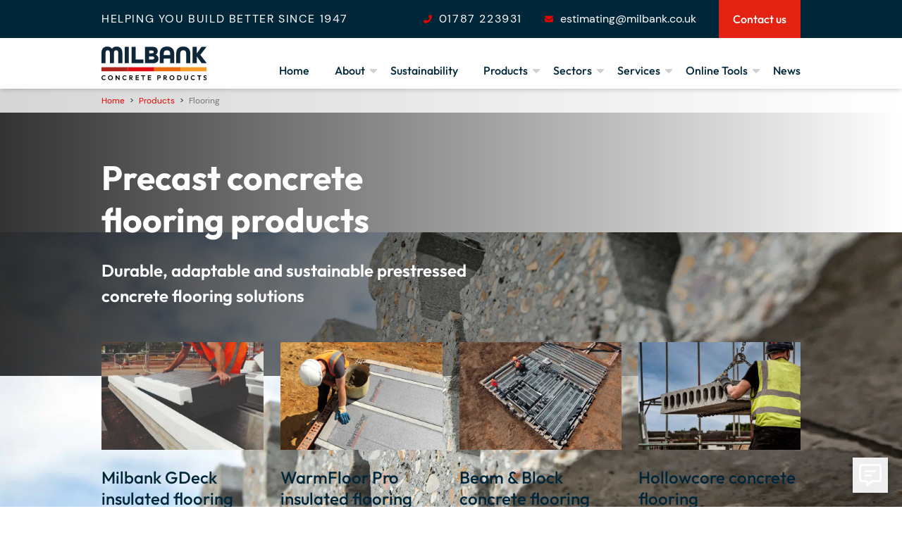

--- FILE ---
content_type: text/html; charset=UTF-8
request_url: https://www.milbank.co.uk/products/flooring/
body_size: 30810
content:
<!DOCTYPE html>
<html lang="en">
<!doctype html>

<head> <script>
var gform;gform||(document.addEventListener("gform_main_scripts_loaded",function(){gform.scriptsLoaded=!0}),window.addEventListener("DOMContentLoaded",function(){gform.domLoaded=!0}),gform={domLoaded:!1,scriptsLoaded:!1,initializeOnLoaded:function(o){gform.domLoaded&&gform.scriptsLoaded?o():!gform.domLoaded&&gform.scriptsLoaded?window.addEventListener("DOMContentLoaded",o):document.addEventListener("gform_main_scripts_loaded",o)},hooks:{action:{},filter:{}},addAction:function(o,n,r,t){gform.addHook("action",o,n,r,t)},addFilter:function(o,n,r,t){gform.addHook("filter",o,n,r,t)},doAction:function(o){gform.doHook("action",o,arguments)},applyFilters:function(o){return gform.doHook("filter",o,arguments)},removeAction:function(o,n){gform.removeHook("action",o,n)},removeFilter:function(o,n,r){gform.removeHook("filter",o,n,r)},addHook:function(o,n,r,t,i){null==gform.hooks[o][n]&&(gform.hooks[o][n]=[]);var e=gform.hooks[o][n];null==i&&(i=n+"_"+e.length),gform.hooks[o][n].push({tag:i,callable:r,priority:t=null==t?10:t})},doHook:function(n,o,r){var t;if(r=Array.prototype.slice.call(r,1),null!=gform.hooks[n][o]&&((o=gform.hooks[n][o]).sort(function(o,n){return o.priority-n.priority}),o.forEach(function(o){"function"!=typeof(t=o.callable)&&(t=window[t]),"action"==n?t.apply(null,r):r[0]=t.apply(null,r)})),"filter"==n)return r[0]},removeHook:function(o,n,t,i){var r;null!=gform.hooks[o][n]&&(r=(r=gform.hooks[o][n]).filter(function(o,n,r){return!!(null!=i&&i!=o.tag||null!=t&&t!=o.priority)}),gform.hooks[o][n]=r)}});
</script>
<meta charset="UTF-8" /><script>if(navigator.userAgent.match(/MSIE|Internet Explorer/i)||navigator.userAgent.match(/Trident\/7\..*?rv:11/i)){var href=document.location.href;if(!href.match(/[?&]nowprocket/)){if(href.indexOf("?")==-1){if(href.indexOf("#")==-1){document.location.href=href+"?nowprocket=1"}else{document.location.href=href.replace("#","?nowprocket=1#")}}else{if(href.indexOf("#")==-1){document.location.href=href+"&nowprocket=1"}else{document.location.href=href.replace("#","&nowprocket=1#")}}}}</script><script>(()=>{class RocketLazyLoadScripts{constructor(){this.v="2.0.4",this.userEvents=["keydown","keyup","mousedown","mouseup","mousemove","mouseover","mouseout","touchmove","touchstart","touchend","touchcancel","wheel","click","dblclick","input"],this.attributeEvents=["onblur","onclick","oncontextmenu","ondblclick","onfocus","onmousedown","onmouseenter","onmouseleave","onmousemove","onmouseout","onmouseover","onmouseup","onmousewheel","onscroll","onsubmit"]}async t(){this.i(),this.o(),/iP(ad|hone)/.test(navigator.userAgent)&&this.h(),this.u(),this.l(this),this.m(),this.k(this),this.p(this),this._(),await Promise.all([this.R(),this.L()]),this.lastBreath=Date.now(),this.S(this),this.P(),this.D(),this.O(),this.M(),await this.C(this.delayedScripts.normal),await this.C(this.delayedScripts.defer),await this.C(this.delayedScripts.async),await this.T(),await this.F(),await this.j(),await this.A(),window.dispatchEvent(new Event("rocket-allScriptsLoaded")),this.everythingLoaded=!0,this.lastTouchEnd&&await new Promise(t=>setTimeout(t,500-Date.now()+this.lastTouchEnd)),this.I(),this.H(),this.U(),this.W()}i(){this.CSPIssue=sessionStorage.getItem("rocketCSPIssue"),document.addEventListener("securitypolicyviolation",t=>{this.CSPIssue||"script-src-elem"!==t.violatedDirective||"data"!==t.blockedURI||(this.CSPIssue=!0,sessionStorage.setItem("rocketCSPIssue",!0))},{isRocket:!0})}o(){window.addEventListener("pageshow",t=>{this.persisted=t.persisted,this.realWindowLoadedFired=!0},{isRocket:!0}),window.addEventListener("pagehide",()=>{this.onFirstUserAction=null},{isRocket:!0})}h(){let t;function e(e){t=e}window.addEventListener("touchstart",e,{isRocket:!0}),window.addEventListener("touchend",function i(o){o.changedTouches[0]&&t.changedTouches[0]&&Math.abs(o.changedTouches[0].pageX-t.changedTouches[0].pageX)<10&&Math.abs(o.changedTouches[0].pageY-t.changedTouches[0].pageY)<10&&o.timeStamp-t.timeStamp<200&&(window.removeEventListener("touchstart",e,{isRocket:!0}),window.removeEventListener("touchend",i,{isRocket:!0}),"INPUT"===o.target.tagName&&"text"===o.target.type||(o.target.dispatchEvent(new TouchEvent("touchend",{target:o.target,bubbles:!0})),o.target.dispatchEvent(new MouseEvent("mouseover",{target:o.target,bubbles:!0})),o.target.dispatchEvent(new PointerEvent("click",{target:o.target,bubbles:!0,cancelable:!0,detail:1,clientX:o.changedTouches[0].clientX,clientY:o.changedTouches[0].clientY})),event.preventDefault()))},{isRocket:!0})}q(t){this.userActionTriggered||("mousemove"!==t.type||this.firstMousemoveIgnored?"keyup"===t.type||"mouseover"===t.type||"mouseout"===t.type||(this.userActionTriggered=!0,this.onFirstUserAction&&this.onFirstUserAction()):this.firstMousemoveIgnored=!0),"click"===t.type&&t.preventDefault(),t.stopPropagation(),t.stopImmediatePropagation(),"touchstart"===this.lastEvent&&"touchend"===t.type&&(this.lastTouchEnd=Date.now()),"click"===t.type&&(this.lastTouchEnd=0),this.lastEvent=t.type,t.composedPath&&t.composedPath()[0].getRootNode()instanceof ShadowRoot&&(t.rocketTarget=t.composedPath()[0]),this.savedUserEvents.push(t)}u(){this.savedUserEvents=[],this.userEventHandler=this.q.bind(this),this.userEvents.forEach(t=>window.addEventListener(t,this.userEventHandler,{passive:!1,isRocket:!0})),document.addEventListener("visibilitychange",this.userEventHandler,{isRocket:!0})}U(){this.userEvents.forEach(t=>window.removeEventListener(t,this.userEventHandler,{passive:!1,isRocket:!0})),document.removeEventListener("visibilitychange",this.userEventHandler,{isRocket:!0}),this.savedUserEvents.forEach(t=>{(t.rocketTarget||t.target).dispatchEvent(new window[t.constructor.name](t.type,t))})}m(){const t="return false",e=Array.from(this.attributeEvents,t=>"data-rocket-"+t),i="["+this.attributeEvents.join("],[")+"]",o="[data-rocket-"+this.attributeEvents.join("],[data-rocket-")+"]",s=(e,i,o)=>{o&&o!==t&&(e.setAttribute("data-rocket-"+i,o),e["rocket"+i]=new Function("event",o),e.setAttribute(i,t))};new MutationObserver(t=>{for(const n of t)"attributes"===n.type&&(n.attributeName.startsWith("data-rocket-")||this.everythingLoaded?n.attributeName.startsWith("data-rocket-")&&this.everythingLoaded&&this.N(n.target,n.attributeName.substring(12)):s(n.target,n.attributeName,n.target.getAttribute(n.attributeName))),"childList"===n.type&&n.addedNodes.forEach(t=>{if(t.nodeType===Node.ELEMENT_NODE)if(this.everythingLoaded)for(const i of[t,...t.querySelectorAll(o)])for(const t of i.getAttributeNames())e.includes(t)&&this.N(i,t.substring(12));else for(const e of[t,...t.querySelectorAll(i)])for(const t of e.getAttributeNames())this.attributeEvents.includes(t)&&s(e,t,e.getAttribute(t))})}).observe(document,{subtree:!0,childList:!0,attributeFilter:[...this.attributeEvents,...e]})}I(){this.attributeEvents.forEach(t=>{document.querySelectorAll("[data-rocket-"+t+"]").forEach(e=>{this.N(e,t)})})}N(t,e){const i=t.getAttribute("data-rocket-"+e);i&&(t.setAttribute(e,i),t.removeAttribute("data-rocket-"+e))}k(t){Object.defineProperty(HTMLElement.prototype,"onclick",{get(){return this.rocketonclick||null},set(e){this.rocketonclick=e,this.setAttribute(t.everythingLoaded?"onclick":"data-rocket-onclick","this.rocketonclick(event)")}})}S(t){function e(e,i){let o=e[i];e[i]=null,Object.defineProperty(e,i,{get:()=>o,set(s){t.everythingLoaded?o=s:e["rocket"+i]=o=s}})}e(document,"onreadystatechange"),e(window,"onload"),e(window,"onpageshow");try{Object.defineProperty(document,"readyState",{get:()=>t.rocketReadyState,set(e){t.rocketReadyState=e},configurable:!0}),document.readyState="loading"}catch(t){console.log("WPRocket DJE readyState conflict, bypassing")}}l(t){this.originalAddEventListener=EventTarget.prototype.addEventListener,this.originalRemoveEventListener=EventTarget.prototype.removeEventListener,this.savedEventListeners=[],EventTarget.prototype.addEventListener=function(e,i,o){o&&o.isRocket||!t.B(e,this)&&!t.userEvents.includes(e)||t.B(e,this)&&!t.userActionTriggered||e.startsWith("rocket-")||t.everythingLoaded?t.originalAddEventListener.call(this,e,i,o):(t.savedEventListeners.push({target:this,remove:!1,type:e,func:i,options:o}),"mouseenter"!==e&&"mouseleave"!==e||t.originalAddEventListener.call(this,e,t.savedUserEvents.push,o))},EventTarget.prototype.removeEventListener=function(e,i,o){o&&o.isRocket||!t.B(e,this)&&!t.userEvents.includes(e)||t.B(e,this)&&!t.userActionTriggered||e.startsWith("rocket-")||t.everythingLoaded?t.originalRemoveEventListener.call(this,e,i,o):t.savedEventListeners.push({target:this,remove:!0,type:e,func:i,options:o})}}J(t,e){this.savedEventListeners=this.savedEventListeners.filter(i=>{let o=i.type,s=i.target||window;return e!==o||t!==s||(this.B(o,s)&&(i.type="rocket-"+o),this.$(i),!1)})}H(){EventTarget.prototype.addEventListener=this.originalAddEventListener,EventTarget.prototype.removeEventListener=this.originalRemoveEventListener,this.savedEventListeners.forEach(t=>this.$(t))}$(t){t.remove?this.originalRemoveEventListener.call(t.target,t.type,t.func,t.options):this.originalAddEventListener.call(t.target,t.type,t.func,t.options)}p(t){let e;function i(e){return t.everythingLoaded?e:e.split(" ").map(t=>"load"===t||t.startsWith("load.")?"rocket-jquery-load":t).join(" ")}function o(o){function s(e){const s=o.fn[e];o.fn[e]=o.fn.init.prototype[e]=function(){return this[0]===window&&t.userActionTriggered&&("string"==typeof arguments[0]||arguments[0]instanceof String?arguments[0]=i(arguments[0]):"object"==typeof arguments[0]&&Object.keys(arguments[0]).forEach(t=>{const e=arguments[0][t];delete arguments[0][t],arguments[0][i(t)]=e})),s.apply(this,arguments),this}}if(o&&o.fn&&!t.allJQueries.includes(o)){const e={DOMContentLoaded:[],"rocket-DOMContentLoaded":[]};for(const t in e)document.addEventListener(t,()=>{e[t].forEach(t=>t())},{isRocket:!0});o.fn.ready=o.fn.init.prototype.ready=function(i){function s(){parseInt(o.fn.jquery)>2?setTimeout(()=>i.bind(document)(o)):i.bind(document)(o)}return"function"==typeof i&&(t.realDomReadyFired?!t.userActionTriggered||t.fauxDomReadyFired?s():e["rocket-DOMContentLoaded"].push(s):e.DOMContentLoaded.push(s)),o([])},s("on"),s("one"),s("off"),t.allJQueries.push(o)}e=o}t.allJQueries=[],o(window.jQuery),Object.defineProperty(window,"jQuery",{get:()=>e,set(t){o(t)}})}P(){const t=new Map;document.write=document.writeln=function(e){const i=document.currentScript,o=document.createRange(),s=i.parentElement;let n=t.get(i);void 0===n&&(n=i.nextSibling,t.set(i,n));const c=document.createDocumentFragment();o.setStart(c,0),c.appendChild(o.createContextualFragment(e)),s.insertBefore(c,n)}}async R(){return new Promise(t=>{this.userActionTriggered?t():this.onFirstUserAction=t})}async L(){return new Promise(t=>{document.addEventListener("DOMContentLoaded",()=>{this.realDomReadyFired=!0,t()},{isRocket:!0})})}async j(){return this.realWindowLoadedFired?Promise.resolve():new Promise(t=>{window.addEventListener("load",t,{isRocket:!0})})}M(){this.pendingScripts=[];this.scriptsMutationObserver=new MutationObserver(t=>{for(const e of t)e.addedNodes.forEach(t=>{"SCRIPT"!==t.tagName||t.noModule||t.isWPRocket||this.pendingScripts.push({script:t,promise:new Promise(e=>{const i=()=>{const i=this.pendingScripts.findIndex(e=>e.script===t);i>=0&&this.pendingScripts.splice(i,1),e()};t.addEventListener("load",i,{isRocket:!0}),t.addEventListener("error",i,{isRocket:!0}),setTimeout(i,1e3)})})})}),this.scriptsMutationObserver.observe(document,{childList:!0,subtree:!0})}async F(){await this.X(),this.pendingScripts.length?(await this.pendingScripts[0].promise,await this.F()):this.scriptsMutationObserver.disconnect()}D(){this.delayedScripts={normal:[],async:[],defer:[]},document.querySelectorAll("script[type$=rocketlazyloadscript]").forEach(t=>{t.hasAttribute("data-rocket-src")?t.hasAttribute("async")&&!1!==t.async?this.delayedScripts.async.push(t):t.hasAttribute("defer")&&!1!==t.defer||"module"===t.getAttribute("data-rocket-type")?this.delayedScripts.defer.push(t):this.delayedScripts.normal.push(t):this.delayedScripts.normal.push(t)})}async _(){await this.L();let t=[];document.querySelectorAll("script[type$=rocketlazyloadscript][data-rocket-src]").forEach(e=>{let i=e.getAttribute("data-rocket-src");if(i&&!i.startsWith("data:")){i.startsWith("//")&&(i=location.protocol+i);try{const o=new URL(i).origin;o!==location.origin&&t.push({src:o,crossOrigin:e.crossOrigin||"module"===e.getAttribute("data-rocket-type")})}catch(t){}}}),t=[...new Map(t.map(t=>[JSON.stringify(t),t])).values()],this.Y(t,"preconnect")}async G(t){if(await this.K(),!0!==t.noModule||!("noModule"in HTMLScriptElement.prototype))return new Promise(e=>{let i;function o(){(i||t).setAttribute("data-rocket-status","executed"),e()}try{if(navigator.userAgent.includes("Firefox/")||""===navigator.vendor||this.CSPIssue)i=document.createElement("script"),[...t.attributes].forEach(t=>{let e=t.nodeName;"type"!==e&&("data-rocket-type"===e&&(e="type"),"data-rocket-src"===e&&(e="src"),i.setAttribute(e,t.nodeValue))}),t.text&&(i.text=t.text),t.nonce&&(i.nonce=t.nonce),i.hasAttribute("src")?(i.addEventListener("load",o,{isRocket:!0}),i.addEventListener("error",()=>{i.setAttribute("data-rocket-status","failed-network"),e()},{isRocket:!0}),setTimeout(()=>{i.isConnected||e()},1)):(i.text=t.text,o()),i.isWPRocket=!0,t.parentNode.replaceChild(i,t);else{const i=t.getAttribute("data-rocket-type"),s=t.getAttribute("data-rocket-src");i?(t.type=i,t.removeAttribute("data-rocket-type")):t.removeAttribute("type"),t.addEventListener("load",o,{isRocket:!0}),t.addEventListener("error",i=>{this.CSPIssue&&i.target.src.startsWith("data:")?(console.log("WPRocket: CSP fallback activated"),t.removeAttribute("src"),this.G(t).then(e)):(t.setAttribute("data-rocket-status","failed-network"),e())},{isRocket:!0}),s?(t.fetchPriority="high",t.removeAttribute("data-rocket-src"),t.src=s):t.src="data:text/javascript;base64,"+window.btoa(unescape(encodeURIComponent(t.text)))}}catch(i){t.setAttribute("data-rocket-status","failed-transform"),e()}});t.setAttribute("data-rocket-status","skipped")}async C(t){const e=t.shift();return e?(e.isConnected&&await this.G(e),this.C(t)):Promise.resolve()}O(){this.Y([...this.delayedScripts.normal,...this.delayedScripts.defer,...this.delayedScripts.async],"preload")}Y(t,e){this.trash=this.trash||[];let i=!0;var o=document.createDocumentFragment();t.forEach(t=>{const s=t.getAttribute&&t.getAttribute("data-rocket-src")||t.src;if(s&&!s.startsWith("data:")){const n=document.createElement("link");n.href=s,n.rel=e,"preconnect"!==e&&(n.as="script",n.fetchPriority=i?"high":"low"),t.getAttribute&&"module"===t.getAttribute("data-rocket-type")&&(n.crossOrigin=!0),t.crossOrigin&&(n.crossOrigin=t.crossOrigin),t.integrity&&(n.integrity=t.integrity),t.nonce&&(n.nonce=t.nonce),o.appendChild(n),this.trash.push(n),i=!1}}),document.head.appendChild(o)}W(){this.trash.forEach(t=>t.remove())}async T(){try{document.readyState="interactive"}catch(t){}this.fauxDomReadyFired=!0;try{await this.K(),this.J(document,"readystatechange"),document.dispatchEvent(new Event("rocket-readystatechange")),await this.K(),document.rocketonreadystatechange&&document.rocketonreadystatechange(),await this.K(),this.J(document,"DOMContentLoaded"),document.dispatchEvent(new Event("rocket-DOMContentLoaded")),await this.K(),this.J(window,"DOMContentLoaded"),window.dispatchEvent(new Event("rocket-DOMContentLoaded"))}catch(t){console.error(t)}}async A(){try{document.readyState="complete"}catch(t){}try{await this.K(),this.J(document,"readystatechange"),document.dispatchEvent(new Event("rocket-readystatechange")),await this.K(),document.rocketonreadystatechange&&document.rocketonreadystatechange(),await this.K(),this.J(window,"load"),window.dispatchEvent(new Event("rocket-load")),await this.K(),window.rocketonload&&window.rocketonload(),await this.K(),this.allJQueries.forEach(t=>t(window).trigger("rocket-jquery-load")),await this.K(),this.J(window,"pageshow");const t=new Event("rocket-pageshow");t.persisted=this.persisted,window.dispatchEvent(t),await this.K(),window.rocketonpageshow&&window.rocketonpageshow({persisted:this.persisted})}catch(t){console.error(t)}}async K(){Date.now()-this.lastBreath>45&&(await this.X(),this.lastBreath=Date.now())}async X(){return document.hidden?new Promise(t=>setTimeout(t)):new Promise(t=>requestAnimationFrame(t))}B(t,e){return e===document&&"readystatechange"===t||(e===document&&"DOMContentLoaded"===t||(e===window&&"DOMContentLoaded"===t||(e===window&&"load"===t||e===window&&"pageshow"===t)))}static run(){(new RocketLazyLoadScripts).t()}}RocketLazyLoadScripts.run()})();</script>
      
      <meta
            name="color-scheme"
            content="light only"
      >
      <meta
            http-equiv="X-UA-Compatible"
            content="IE=edge"
      >
      <meta
            name="viewport"
            content="width=device-width, initial-scale=1"
      >
      <script
            src="https://maps.googleapis.com/maps/api/js?key=AIzaSyCuRTd9Czr97AIOTShMJfwq4NbH0vXpQWk&callback=Function.prototype"
       data-rocket-defer defer></script>
      <script
            src="https://kit.fontawesome.com/9942e0d3ab.js"
            crossorigin="anonymous"
       data-rocket-defer defer></script>
      <script type="rocketlazyloadscript" defer
            data-rocket-src="https://cdn.jsdelivr.net/npm/@alpinejs/persist@3/dist/cdn.min.js"></script>
      <script src="https://cdn.jsdelivr.net/npm/gsap@3.11.4/dist/gsap.min.js" data-rocket-defer defer></script>
      <script src="https://cdn.jsdelivr.net/npm/gsap@3.11.4/dist/ScrollTrigger.min.js" data-rocket-defer defer></script>
      <link
            rel="stylesheet"
            href="https://cdn.jsdelivr.net/npm/swiper@11/swiper-bundle.min.css"
      />

      <script type="rocketlazyloadscript" data-rocket-src="https://cdn.jsdelivr.net/npm/swiper@11/swiper-bundle.min.js" data-rocket-defer defer></script>

      <!-- Google Tag Manager -->
<script type="rocketlazyloadscript">(function(w,d,s,l,i){w[l]=w[l]||[];w[l].push({'gtm.start':
new Date().getTime(),event:'gtm.js'});var f=d.getElementsByTagName(s)[0],
j=d.createElement(s),dl=l!='dataLayer'?'&l='+l:'';j.async=true;j.src=
'https://www.googletagmanager.com/gtm.js?id='+i+dl;f.parentNode.insertBefore(j,f);
})(window,document,'script','dataLayer','GTM-NRGNXLV');</script>
<!-- End Google Tag Manager -->
      <meta name='robots' content='index, follow, max-image-preview:large, max-snippet:-1, max-video-preview:-1' />

	<!-- This site is optimized with the Yoast SEO plugin v26.5 - https://yoast.com/wordpress/plugins/seo/ -->
	<title>Precast Concrete Flooring Products | Milbank</title>
<link data-rocket-prefetch href="https://maps.googleapis.com" rel="dns-prefetch">
<link data-rocket-prefetch href="https://kit.fontawesome.com" rel="dns-prefetch">
<link data-rocket-prefetch href="https://cdn.jsdelivr.net" rel="dns-prefetch"><link rel="preload" data-rocket-preload as="image" href="https://www.milbank.co.uk/app/uploads/2022/09/what-is-1-PA1A5412-Millbank-290916-www.johnzammit.co_.uk-absolute-photography-ltd.jpg.webp" media="(min-width: 767px)" fetchpriority="high"><link rel="preload" data-rocket-preload as="image" href="https://www.milbank.co.uk/app/uploads/2022/09/what-is-1-PA1A5412-Millbank-290916-www.johnzammit.co_.uk-absolute-photography-ltd.jpg" media="(min-width: 767px)" fetchpriority="high">
	<meta name="description" content="Durable, adaptable &amp; sustainable flooring; Beam &amp; Block flooring, Hollowcore &amp; WarmFloor Pro available. Learn more, then contact our team." />
	<link rel="canonical" href="https://www.milbank.co.uk/products/flooring/" />
	<meta property="og:locale" content="en_US" />
	<meta property="og:type" content="article" />
	<meta property="og:title" content="Precast Concrete Flooring Products | Milbank" />
	<meta property="og:description" content="Durable, adaptable &amp; sustainable flooring; Beam &amp; Block flooring, Hollowcore &amp; WarmFloor Pro available. Learn more, then contact our team." />
	<meta property="og:url" content="https://www.milbank.co.uk/products/flooring/" />
	<meta property="og:site_name" content="Milbank" />
	<meta property="article:modified_time" content="2025-09-01T14:05:52+00:00" />
	<meta name="twitter:card" content="summary_large_image" />
	<script type="application/ld+json" class="yoast-schema-graph">{"@context":"https://schema.org","@graph":[{"@type":"WebPage","@id":"https://www.milbank.co.uk/products/flooring/","url":"https://www.milbank.co.uk/products/flooring/","name":"Precast Concrete Flooring Products | Milbank","isPartOf":{"@id":"https://www.milbank.co.uk/#website"},"datePublished":"2022-05-27T15:23:27+00:00","dateModified":"2025-09-01T14:05:52+00:00","description":"Durable, adaptable & sustainable flooring; Beam & Block flooring, Hollowcore & WarmFloor Pro available. Learn more, then contact our team.","breadcrumb":{"@id":"https://www.milbank.co.uk/products/flooring/#breadcrumb"},"inLanguage":"en-US","potentialAction":[{"@type":"ReadAction","target":["https://www.milbank.co.uk/products/flooring/"]}]},{"@type":"BreadcrumbList","@id":"https://www.milbank.co.uk/products/flooring/#breadcrumb","itemListElement":[{"@type":"ListItem","position":1,"name":"Home","item":"https://www.milbank.co.uk/"},{"@type":"ListItem","position":2,"name":"Products","item":"https://www.milbank.co.uk/products/"},{"@type":"ListItem","position":3,"name":"Flooring"}]},{"@type":"WebSite","@id":"https://www.milbank.co.uk/#website","url":"https://www.milbank.co.uk/","name":"Milbank","description":"Precast Concrete Manufacturer &amp; Supplier, Essex","publisher":{"@id":"https://www.milbank.co.uk/#organization"},"potentialAction":[{"@type":"SearchAction","target":{"@type":"EntryPoint","urlTemplate":"https://www.milbank.co.uk/?s={search_term_string}"},"query-input":{"@type":"PropertyValueSpecification","valueRequired":true,"valueName":"search_term_string"}}],"inLanguage":"en-US"},{"@type":"Organization","@id":"https://www.milbank.co.uk/#organization","name":"Milbank Concrete Products","url":"https://www.milbank.co.uk/","logo":{"@type":"ImageObject","inLanguage":"en-US","@id":"https://www.milbank.co.uk/#/schema/logo/image/","url":"https://www.milbank.co.uk/app/uploads/2023/01/milbank-logo.png","contentUrl":"https://www.milbank.co.uk/app/uploads/2023/01/milbank-logo.png","width":500,"height":128,"caption":"Milbank Concrete Products"},"image":{"@id":"https://www.milbank.co.uk/#/schema/logo/image/"}}]}</script>
	<!-- / Yoast SEO plugin. -->


<link rel='dns-prefetch' href='//cdn.jsdelivr.net' />
<link rel="alternate" title="oEmbed (JSON)" type="application/json+oembed" href="https://www.milbank.co.uk/wp-json/oembed/1.0/embed?url=https%3A%2F%2Fwww.milbank.co.uk%2Fproducts%2Fflooring%2F" />
<link rel="alternate" title="oEmbed (XML)" type="text/xml+oembed" href="https://www.milbank.co.uk/wp-json/oembed/1.0/embed?url=https%3A%2F%2Fwww.milbank.co.uk%2Fproducts%2Fflooring%2F&#038;format=xml" />
<style id='wp-img-auto-sizes-contain-inline-css'>
img:is([sizes=auto i],[sizes^="auto," i]){contain-intrinsic-size:3000px 1500px}
/*# sourceURL=wp-img-auto-sizes-contain-inline-css */
</style>
<link rel='stylesheet' id='main-8773e5a4-css' href='https://www.milbank.co.uk/app/themes/milbank/dist/css/main-8773e5a4.css?ver=6.9' media='all' />
<link rel='stylesheet' id='tablepress-default-css' href='https://www.milbank.co.uk/app/plugins/tablepress/css/build/default.css?ver=3.2.5' media='all' />
<script type="rocketlazyloadscript" defer data-rocket-src="https://cdn.jsdelivr.net/npm/alpinejs@3.11.1/dist/cdn.min.js" id="alpine-js"></script>
<script src="https://www.milbank.co.uk/app/themes/milbank/src/js/jquery-slim.js?ver=6.9" id="jquery-js" data-rocket-defer defer></script>
<script defer src="https://www.milbank.co.uk/app/themes/milbank/dist/js/main-crit-4775fab8.js?ver=6.9" id="main-crit-4775fab8-js"></script>
<script id="main-c5618599-js-extra">
var mynamespace = {"rootapiurl":"https://www.milbank.co.uk/wp-json/","nonce":"cf9356ac54"};
//# sourceURL=main-c5618599-js-extra
</script>
<script defer src="https://www.milbank.co.uk/app/themes/milbank/dist/js/main-c5618599.js?ver=6.9" id="main-c5618599-js"></script>
<link rel="https://api.w.org/" href="https://www.milbank.co.uk/wp-json/" /><link rel="alternate" title="JSON" type="application/json" href="https://www.milbank.co.uk/wp-json/wp/v2/pages/784" /><link rel="EditURI" type="application/rsd+xml" title="RSD" href="https://www.milbank.co.uk/wp/xmlrpc.php?rsd" />
<meta name="generator" content="WordPress 6.9" />
<link rel='shortlink' href='https://www.milbank.co.uk/?p=784' />
<noscript><style>.lazyload[data-src]{display:none !important;}</style></noscript><style>.lazyload{background-image:none !important;}.lazyload:before{background-image:none !important;}</style><style>.wp-block-gallery.is-cropped .blocks-gallery-item picture{height:100%;width:100%;}</style><link rel="icon" href="https://www.milbank.co.uk/app/uploads/2023/12/cropped-favicon-milbank-32x32.png" sizes="32x32" />
<link rel="icon" href="https://www.milbank.co.uk/app/uploads/2023/12/cropped-favicon-milbank-192x192.png" sizes="192x192" />
<link rel="apple-touch-icon" href="https://www.milbank.co.uk/app/uploads/2023/12/cropped-favicon-milbank-180x180.png" />
<meta name="msapplication-TileImage" content="https://www.milbank.co.uk/app/uploads/2023/12/cropped-favicon-milbank-270x270.png" />

<style id='global-styles-inline-css'>
:root{--wp--preset--aspect-ratio--square: 1;--wp--preset--aspect-ratio--4-3: 4/3;--wp--preset--aspect-ratio--3-4: 3/4;--wp--preset--aspect-ratio--3-2: 3/2;--wp--preset--aspect-ratio--2-3: 2/3;--wp--preset--aspect-ratio--16-9: 16/9;--wp--preset--aspect-ratio--9-16: 9/16;--wp--preset--color--black: #000000;--wp--preset--color--cyan-bluish-gray: #abb8c3;--wp--preset--color--white: #ffffff;--wp--preset--color--pale-pink: #f78da7;--wp--preset--color--vivid-red: #cf2e2e;--wp--preset--color--luminous-vivid-orange: #ff6900;--wp--preset--color--luminous-vivid-amber: #fcb900;--wp--preset--color--light-green-cyan: #7bdcb5;--wp--preset--color--vivid-green-cyan: #00d084;--wp--preset--color--pale-cyan-blue: #8ed1fc;--wp--preset--color--vivid-cyan-blue: #0693e3;--wp--preset--color--vivid-purple: #9b51e0;--wp--preset--gradient--vivid-cyan-blue-to-vivid-purple: linear-gradient(135deg,rgb(6,147,227) 0%,rgb(155,81,224) 100%);--wp--preset--gradient--light-green-cyan-to-vivid-green-cyan: linear-gradient(135deg,rgb(122,220,180) 0%,rgb(0,208,130) 100%);--wp--preset--gradient--luminous-vivid-amber-to-luminous-vivid-orange: linear-gradient(135deg,rgb(252,185,0) 0%,rgb(255,105,0) 100%);--wp--preset--gradient--luminous-vivid-orange-to-vivid-red: linear-gradient(135deg,rgb(255,105,0) 0%,rgb(207,46,46) 100%);--wp--preset--gradient--very-light-gray-to-cyan-bluish-gray: linear-gradient(135deg,rgb(238,238,238) 0%,rgb(169,184,195) 100%);--wp--preset--gradient--cool-to-warm-spectrum: linear-gradient(135deg,rgb(74,234,220) 0%,rgb(151,120,209) 20%,rgb(207,42,186) 40%,rgb(238,44,130) 60%,rgb(251,105,98) 80%,rgb(254,248,76) 100%);--wp--preset--gradient--blush-light-purple: linear-gradient(135deg,rgb(255,206,236) 0%,rgb(152,150,240) 100%);--wp--preset--gradient--blush-bordeaux: linear-gradient(135deg,rgb(254,205,165) 0%,rgb(254,45,45) 50%,rgb(107,0,62) 100%);--wp--preset--gradient--luminous-dusk: linear-gradient(135deg,rgb(255,203,112) 0%,rgb(199,81,192) 50%,rgb(65,88,208) 100%);--wp--preset--gradient--pale-ocean: linear-gradient(135deg,rgb(255,245,203) 0%,rgb(182,227,212) 50%,rgb(51,167,181) 100%);--wp--preset--gradient--electric-grass: linear-gradient(135deg,rgb(202,248,128) 0%,rgb(113,206,126) 100%);--wp--preset--gradient--midnight: linear-gradient(135deg,rgb(2,3,129) 0%,rgb(40,116,252) 100%);--wp--preset--font-size--small: 13px;--wp--preset--font-size--medium: 20px;--wp--preset--font-size--large: 36px;--wp--preset--font-size--x-large: 42px;--wp--preset--spacing--20: 0.44rem;--wp--preset--spacing--30: 0.67rem;--wp--preset--spacing--40: 1rem;--wp--preset--spacing--50: 1.5rem;--wp--preset--spacing--60: 2.25rem;--wp--preset--spacing--70: 3.38rem;--wp--preset--spacing--80: 5.06rem;--wp--preset--shadow--natural: 6px 6px 9px rgba(0, 0, 0, 0.2);--wp--preset--shadow--deep: 12px 12px 50px rgba(0, 0, 0, 0.4);--wp--preset--shadow--sharp: 6px 6px 0px rgba(0, 0, 0, 0.2);--wp--preset--shadow--outlined: 6px 6px 0px -3px rgb(255, 255, 255), 6px 6px rgb(0, 0, 0);--wp--preset--shadow--crisp: 6px 6px 0px rgb(0, 0, 0);}:where(.is-layout-flex){gap: 0.5em;}:where(.is-layout-grid){gap: 0.5em;}body .is-layout-flex{display: flex;}.is-layout-flex{flex-wrap: wrap;align-items: center;}.is-layout-flex > :is(*, div){margin: 0;}body .is-layout-grid{display: grid;}.is-layout-grid > :is(*, div){margin: 0;}:where(.wp-block-columns.is-layout-flex){gap: 2em;}:where(.wp-block-columns.is-layout-grid){gap: 2em;}:where(.wp-block-post-template.is-layout-flex){gap: 1.25em;}:where(.wp-block-post-template.is-layout-grid){gap: 1.25em;}.has-black-color{color: var(--wp--preset--color--black) !important;}.has-cyan-bluish-gray-color{color: var(--wp--preset--color--cyan-bluish-gray) !important;}.has-white-color{color: var(--wp--preset--color--white) !important;}.has-pale-pink-color{color: var(--wp--preset--color--pale-pink) !important;}.has-vivid-red-color{color: var(--wp--preset--color--vivid-red) !important;}.has-luminous-vivid-orange-color{color: var(--wp--preset--color--luminous-vivid-orange) !important;}.has-luminous-vivid-amber-color{color: var(--wp--preset--color--luminous-vivid-amber) !important;}.has-light-green-cyan-color{color: var(--wp--preset--color--light-green-cyan) !important;}.has-vivid-green-cyan-color{color: var(--wp--preset--color--vivid-green-cyan) !important;}.has-pale-cyan-blue-color{color: var(--wp--preset--color--pale-cyan-blue) !important;}.has-vivid-cyan-blue-color{color: var(--wp--preset--color--vivid-cyan-blue) !important;}.has-vivid-purple-color{color: var(--wp--preset--color--vivid-purple) !important;}.has-black-background-color{background-color: var(--wp--preset--color--black) !important;}.has-cyan-bluish-gray-background-color{background-color: var(--wp--preset--color--cyan-bluish-gray) !important;}.has-white-background-color{background-color: var(--wp--preset--color--white) !important;}.has-pale-pink-background-color{background-color: var(--wp--preset--color--pale-pink) !important;}.has-vivid-red-background-color{background-color: var(--wp--preset--color--vivid-red) !important;}.has-luminous-vivid-orange-background-color{background-color: var(--wp--preset--color--luminous-vivid-orange) !important;}.has-luminous-vivid-amber-background-color{background-color: var(--wp--preset--color--luminous-vivid-amber) !important;}.has-light-green-cyan-background-color{background-color: var(--wp--preset--color--light-green-cyan) !important;}.has-vivid-green-cyan-background-color{background-color: var(--wp--preset--color--vivid-green-cyan) !important;}.has-pale-cyan-blue-background-color{background-color: var(--wp--preset--color--pale-cyan-blue) !important;}.has-vivid-cyan-blue-background-color{background-color: var(--wp--preset--color--vivid-cyan-blue) !important;}.has-vivid-purple-background-color{background-color: var(--wp--preset--color--vivid-purple) !important;}.has-black-border-color{border-color: var(--wp--preset--color--black) !important;}.has-cyan-bluish-gray-border-color{border-color: var(--wp--preset--color--cyan-bluish-gray) !important;}.has-white-border-color{border-color: var(--wp--preset--color--white) !important;}.has-pale-pink-border-color{border-color: var(--wp--preset--color--pale-pink) !important;}.has-vivid-red-border-color{border-color: var(--wp--preset--color--vivid-red) !important;}.has-luminous-vivid-orange-border-color{border-color: var(--wp--preset--color--luminous-vivid-orange) !important;}.has-luminous-vivid-amber-border-color{border-color: var(--wp--preset--color--luminous-vivid-amber) !important;}.has-light-green-cyan-border-color{border-color: var(--wp--preset--color--light-green-cyan) !important;}.has-vivid-green-cyan-border-color{border-color: var(--wp--preset--color--vivid-green-cyan) !important;}.has-pale-cyan-blue-border-color{border-color: var(--wp--preset--color--pale-cyan-blue) !important;}.has-vivid-cyan-blue-border-color{border-color: var(--wp--preset--color--vivid-cyan-blue) !important;}.has-vivid-purple-border-color{border-color: var(--wp--preset--color--vivid-purple) !important;}.has-vivid-cyan-blue-to-vivid-purple-gradient-background{background: var(--wp--preset--gradient--vivid-cyan-blue-to-vivid-purple) !important;}.has-light-green-cyan-to-vivid-green-cyan-gradient-background{background: var(--wp--preset--gradient--light-green-cyan-to-vivid-green-cyan) !important;}.has-luminous-vivid-amber-to-luminous-vivid-orange-gradient-background{background: var(--wp--preset--gradient--luminous-vivid-amber-to-luminous-vivid-orange) !important;}.has-luminous-vivid-orange-to-vivid-red-gradient-background{background: var(--wp--preset--gradient--luminous-vivid-orange-to-vivid-red) !important;}.has-very-light-gray-to-cyan-bluish-gray-gradient-background{background: var(--wp--preset--gradient--very-light-gray-to-cyan-bluish-gray) !important;}.has-cool-to-warm-spectrum-gradient-background{background: var(--wp--preset--gradient--cool-to-warm-spectrum) !important;}.has-blush-light-purple-gradient-background{background: var(--wp--preset--gradient--blush-light-purple) !important;}.has-blush-bordeaux-gradient-background{background: var(--wp--preset--gradient--blush-bordeaux) !important;}.has-luminous-dusk-gradient-background{background: var(--wp--preset--gradient--luminous-dusk) !important;}.has-pale-ocean-gradient-background{background: var(--wp--preset--gradient--pale-ocean) !important;}.has-electric-grass-gradient-background{background: var(--wp--preset--gradient--electric-grass) !important;}.has-midnight-gradient-background{background: var(--wp--preset--gradient--midnight) !important;}.has-small-font-size{font-size: var(--wp--preset--font-size--small) !important;}.has-medium-font-size{font-size: var(--wp--preset--font-size--medium) !important;}.has-large-font-size{font-size: var(--wp--preset--font-size--large) !important;}.has-x-large-font-size{font-size: var(--wp--preset--font-size--x-large) !important;}
/*# sourceURL=global-styles-inline-css */
</style>
<link rel='stylesheet' id='gform_basic-css' href='https://www.milbank.co.uk/app/plugins/gravityforms/assets/css/dist/basic.min.css?ver=2.7.10.1' media='all' />
<link rel='stylesheet' id='gform_theme_components-css' href='https://www.milbank.co.uk/app/plugins/gravityforms/assets/css/dist/theme-components.min.css?ver=2.7.10.1' media='all' />
<link rel='stylesheet' id='gform_theme_ie11-css' href='https://www.milbank.co.uk/app/plugins/gravityforms/assets/css/dist/theme-ie11.min.css?ver=2.7.10.1' media='all' />
<link rel='stylesheet' id='gform_theme-css' href='https://www.milbank.co.uk/app/plugins/gravityforms/assets/css/dist/theme.min.css?ver=2.7.10.1' media='all' />
<style id="rocket-lazyrender-inline-css">[data-wpr-lazyrender] {content-visibility: auto;}</style><meta name="generator" content="WP Rocket 3.20.1.2" data-wpr-features="wpr_delay_js wpr_defer_js wpr_preconnect_external_domains wpr_automatic_lazy_rendering wpr_oci wpr_image_dimensions wpr_preload_links wpr_desktop" /></head>

<body class="wp-singular page-template-default page page-id-784 page-parent page-child parent-pageid-603 wp-theme-milbank no-sidebar font-body bg-white overflow-x-hidden relative lg:pt-[126px] transition-all duration-200 ease-in-out text-grey-dark"
	  id="body">
	<!-- Google Tag Manager (noscript) -->
<noscript><iframe src="https://www.googletagmanager.com/ns.html?id=GTM-NRGNXLV"
height="0" width="0" style="display:none;visibility:hidden"></iframe></noscript>
<!-- End Google Tag Manager (noscript) -->
	<a class="skip-link screen-reader-text"
	   href="#content">Skip to content</a>
	<div  class="absolute block">
		<div  x-data="{ showForm: false }">
    <div  x-data="{ showPopupMin: true }">
        <div
            class="popupMin"
            role="dialog"
        >
            <div
                class="w-[50px] h-[50px] bg-primary fixed bottom-5 right-5 xxl:right-[6%] z-50 pulse popup-minimized text-white cursor-pointer">
                <button
                    aria-label="show form"
                    @click="showForm = true"
                    class="absolute z-50 w-full h-full"
                >
                    <div class="flex items-center justify-center w-full h-full">
                        <svg
                            xmlns="http://www.w3.org/2000/svg"
                            viewBox="0 0 512 512"
                            class="h-8 w-8"
                            fill="currentColor"
                        ><!--!Font Awesome Pro 6.7.1 by @fontawesome - https://fontawesome.com License - https://fontawesome.com/license (Commercial License) Copyright 2024 Fonticons, Inc.-->
                            <path
                                d="M208 416c0-26.5-21.5-48-48-48l-96 0c-8.8 0-16-7.2-16-16L48 64c0-8.8 7.2-16 16-16l384 0c8.8 0 16 7.2 16 16l0 288c0 8.8-7.2 16-16 16l-138.7 0c-10.4 0-20.5 3.4-28.8 9.6L208 432l0-16zm-.2 76.2l.2-.2 101.3-76L448 416c35.3 0 64-28.7 64-64l0-288c0-35.3-28.7-64-64-64L64 0C28.7 0 0 28.7 0 64L0 352c0 35.3 28.7 64 64 64l48 0 48 0 0 48 0 4 0 .3 0 6.4 0 21.3c0 6.1 3.4 11.6 8.8 14.3s11.9 2.1 16.8-1.5L202.7 496l5.1-3.8zM152 144c-13.3 0-24 10.7-24 24s10.7 24 24 24l208 0c13.3 0 24-10.7 24-24s-10.7-24-24-24l-208 0zm0 96c-13.3 0-24 10.7-24 24s10.7 24 24 24l112 0c13.3 0 24-10.7 24-24s-10.7-24-24-24l-112 0z"
                            />
                        </svg>
                    </div>
                </button>
            </div>
        </div>
    </div>
    <div
        class="fixed top-0 left-0 z-[60] items-center justify-center hidden w-full h-full"
        style="background-color: rgba(0,0,0,.7);"
        :class="showForm ? '!flex' : ''"
    >
        <div
            class="relative h-auto p-4 mx-2 overflow-hidden text-left bg-white rounded shadow-xl md:max-w-xl md:p-6 lg:p-8 md:mx-0"
            @mousedown.outside="showForm = false"
        >
            <div class="flex justify-center !ml-0">
                                <script type="text/javascript">var gform;gform||(document.addEventListener("gform_main_scripts_loaded",function(){gform.scriptsLoaded=!0}),window.addEventListener("DOMContentLoaded",function(){gform.domLoaded=!0}),gform={domLoaded:!1,scriptsLoaded:!1,initializeOnLoaded:function(o){gform.domLoaded&&gform.scriptsLoaded?o():!gform.domLoaded&&gform.scriptsLoaded?window.addEventListener("DOMContentLoaded",o):document.addEventListener("gform_main_scripts_loaded",o)},hooks:{action:{},filter:{}},addAction:function(o,n,r,t){gform.addHook("action",o,n,r,t)},addFilter:function(o,n,r,t){gform.addHook("filter",o,n,r,t)},doAction:function(o){gform.doHook("action",o,arguments)},applyFilters:function(o){return gform.doHook("filter",o,arguments)},removeAction:function(o,n){gform.removeHook("action",o,n)},removeFilter:function(o,n,r){gform.removeHook("filter",o,n,r)},addHook:function(o,n,r,t,i){null==gform.hooks[o][n]&&(gform.hooks[o][n]=[]);var e=gform.hooks[o][n];null==i&&(i=n+"_"+e.length),gform.hooks[o][n].push({tag:i,callable:r,priority:t=null==t?10:t})},doHook:function(n,o,r){var t;if(r=Array.prototype.slice.call(r,1),null!=gform.hooks[n][o]&&((o=gform.hooks[n][o]).sort(function(o,n){return o.priority-n.priority}),o.forEach(function(o){"function"!=typeof(t=o.callable)&&(t=window[t]),"action"==n?t.apply(null,r):r[0]=t.apply(null,r)})),"filter"==n)return r[0]},removeHook:function(o,n,t,i){var r;null!=gform.hooks[o][n]&&(r=(r=gform.hooks[o][n]).filter(function(o,n,r){return!!(null!=i&&i!=o.tag||null!=t&&t!=o.priority)}),gform.hooks[o][n]=r)}});</script>
                <div class='gf_browser_chrome gform_wrapper gravity-theme gform-theme--no-framework' data-form-theme='gravity-theme' data-form-index='0' id='gform_wrapper_3' >
                        <div class='gform_heading'>
                            <p class='gform_description'></p>
                        </div><form method='post' enctype='multipart/form-data'  id='gform_3'  action='/products/flooring/' data-formid='3' novalidate>
                        <div class='gform-body gform_body'><div id='gform_fields_3' class='gform_fields top_label form_sublabel_below description_below'><div id="field_3_4"  class="gfield gfield--type-text gfield--width-full gfield_contains_required field_sublabel_below gfield--no-description field_description_below gfield_visibility_visible"  data-js-reload="field_3_4"><label class='gfield_label gform-field-label' for='input_3_4' >Full Name<span class="gfield_required"><span class="gfield_required gfield_required_text">(Required)</span></span></label><div class='ginput_container ginput_container_text'><input name='input_4' id='input_3_4' type='text' value='' class='large'     aria-required="true" aria-invalid="false"   /> </div></div><div id="field_3_1"  class="gfield gfield--type-email gfield--width-full gfield_contains_required field_sublabel_below gfield--no-description field_description_below gfield_visibility_visible"  data-js-reload="field_3_1"><label class='gfield_label gform-field-label' for='input_3_1' >Email address<span class="gfield_required"><span class="gfield_required gfield_required_text">(Required)</span></span></label><div class='ginput_container ginput_container_email'>
                            <input name='input_1' id='input_3_1' type='email' value='' class='large'    aria-required="true" aria-invalid="false"  />
                        </div></div><div id="field_3_3"  class="gfield gfield--type-textarea gfield--width-full gfield_contains_required field_sublabel_below gfield--no-description field_description_below gfield_visibility_visible"  data-js-reload="field_3_3"><label class='gfield_label gform-field-label' for='input_3_3' >Message<span class="gfield_required"><span class="gfield_required gfield_required_text">(Required)</span></span></label><div class='ginput_container ginput_container_textarea'><textarea name='input_3' id='input_3_3' class='textarea large'     aria-required="true" aria-invalid="false"   rows='10' cols='50'></textarea></div></div><div id="field_3_5"  class="gfield gfield--type-captcha gfield--width-full field_sublabel_below gfield--no-description field_description_below hidden_label gfield_visibility_visible"  data-js-reload="field_3_5"><label class='gfield_label gform-field-label' for='input_3_5' >CAPTCHA</label><div id='input_3_5' class='ginput_container ginput_recaptcha' data-sitekey='6LeztMIkAAAAACdykUcK0-SPSkUZUroYNU0HMVaO'  data-theme='light' data-tabindex='-1' data-size='invisible' data-badge='bottomright'></div></div><div id="field_3_6"  class="gfield gfield--type-honeypot gform_validation_container field_sublabel_below gfield--has-description field_description_below gfield_visibility_visible"  data-js-reload="field_3_6"><label class='gfield_label gform-field-label' for='input_3_6' >Email</label><div class='ginput_container'><input name='input_6' id='input_3_6' type='text' value='' autocomplete='new-password'/></div><div class='gfield_description' id='gfield_description_3_6'>This field is for validation purposes and should be left unchanged.</div></div></div></div>
        <div class='gform_footer top_label'> <input type='submit' id='gform_submit_button_3' class='gform_button button' value='Submit'  onclick='if(window["gf_submitting_3"]){return false;}  if( !jQuery("#gform_3")[0].checkValidity || jQuery("#gform_3")[0].checkValidity()){window["gf_submitting_3"]=true;}  ' onkeypress='if( event.keyCode == 13 ){ if(window["gf_submitting_3"]){return false;} if( !jQuery("#gform_3")[0].checkValidity || jQuery("#gform_3")[0].checkValidity()){window["gf_submitting_3"]=true;}  jQuery("#gform_3").trigger("submit",[true]); }' /> 
            <input type='hidden' class='gform_hidden' name='is_submit_3' value='1' />
            <input type='hidden' class='gform_hidden' name='gform_submit' value='3' />
            
            <input type='hidden' class='gform_hidden' name='gform_unique_id' value='' />
            <input type='hidden' class='gform_hidden' name='state_3' value='WyJbXSIsImZlNTE2NGYzMjZhZGVjYmRiZWU0ZTdkNTg2MzQxYWE5Il0=' />
            <input type='hidden' class='gform_hidden' name='gform_target_page_number_3' id='gform_target_page_number_3' value='0' />
            <input type='hidden' class='gform_hidden' name='gform_source_page_number_3' id='gform_source_page_number_3' value='1' />
            <input type='hidden' name='gform_field_values' value='' />
            
        </div>
                        <p style="display: none !important;" class="akismet-fields-container" data-prefix="ak_"><label>&#916;<textarea name="ak_hp_textarea" cols="45" rows="8" maxlength="100"></textarea></label><input type="hidden" id="ak_js_1" name="ak_js" value="248"/><script type="rocketlazyloadscript">document.getElementById( "ak_js_1" ).setAttribute( "value", ( new Date() ).getTime() );</script></p></form>
                        </div><script>
gform.initializeOnLoaded( function() {gformInitSpinner( 3, 'https://www.milbank.co.uk/app/plugins/gravityforms/images/spinner.svg', true );jQuery('#gform_ajax_frame_3').on('load',function(){var contents = jQuery(this).contents().find('*').html();var is_postback = contents.indexOf('GF_AJAX_POSTBACK') >= 0;if(!is_postback){return;}var form_content = jQuery(this).contents().find('#gform_wrapper_3');var is_confirmation = jQuery(this).contents().find('#gform_confirmation_wrapper_3').length > 0;var is_redirect = contents.indexOf('gformRedirect(){') >= 0;var is_form = form_content.length > 0 && ! is_redirect && ! is_confirmation;var mt = parseInt(jQuery('html').css('margin-top'), 10) + parseInt(jQuery('body').css('margin-top'), 10) + 100;if(is_form){jQuery('#gform_wrapper_3').html(form_content.html());if(form_content.hasClass('gform_validation_error')){jQuery('#gform_wrapper_3').addClass('gform_validation_error');} else {jQuery('#gform_wrapper_3').removeClass('gform_validation_error');}setTimeout( function() { /* delay the scroll by 50 milliseconds to fix a bug in chrome */  }, 50 );if(window['gformInitDatepicker']) {gformInitDatepicker();}if(window['gformInitPriceFields']) {gformInitPriceFields();}var current_page = jQuery('#gform_source_page_number_3').val();gformInitSpinner( 3, 'https://www.milbank.co.uk/app/plugins/gravityforms/images/spinner.svg', true );jQuery(document).trigger('gform_page_loaded', [3, current_page]);window['gf_submitting_3'] = false;}else if(!is_redirect){var confirmation_content = jQuery(this).contents().find('.GF_AJAX_POSTBACK').html();if(!confirmation_content){confirmation_content = contents;}setTimeout(function(){jQuery('#gform_wrapper_3').replaceWith(confirmation_content);jQuery(document).trigger('gform_confirmation_loaded', [3]);window['gf_submitting_3'] = false;wp.a11y.speak(jQuery('#gform_confirmation_message_3').text());}, 50);}else{jQuery('#gform_3').append(contents);if(window['gformRedirect']) {gformRedirect();}}jQuery(document).trigger('gform_post_render', [3, current_page]);gform.utils.trigger({ event: 'gform/postRender', native: false, data: { formId: 3, currentPage: current_page } });} );} );
</script>

                </div>
            <div class="absolute top-0 right-0 flex justify-center">
                <button
                    class="px-4 py-4 text-grey-dark select-none no-outline focus:shadow-outline"
                    @click="showForm = false"
                >
                    <svg
                        xmlns="http://www.w3.org/2000/svg"
                        viewBox="0 0 512 512"
                        fill="currentColor"
                        class="h-5 w-5"
                    ><!--!Font Awesome Free 6.7.1 by @fontawesome - https://fontawesome.com License - https://fontawesome.com/license/free Copyright 2024 Fonticons, Inc.-->
                        <path
                            d="M256 512A256 256 0 1 0 256 0a256 256 0 1 0 0 512zM175 175c9.4-9.4 24.6-9.4 33.9 0l47 47 47-47c9.4-9.4 24.6-9.4 33.9 0s9.4 24.6 0 33.9l-47 47 47 47c9.4 9.4 9.4 24.6 0 33.9s-24.6 9.4-33.9 0l-47-47-47 47c-9.4 9.4-24.6 9.4-33.9 0s-9.4-24.6 0-33.9l47-47-47-47c-9.4-9.4-9.4-24.6 0-33.9z"
                        />
                    </svg>
                </button>
            </div>
        </div>
    </div>

</div>
	</div>
		
<header
	class="sticky top-0 z-50 w-full transition-all duration-200 ease-in-out lg:fixed lg:transform"
	id="navbar"
	x-data="{ mobileMenu: false, showAlert: $persist(true).using(sessionStorage), logoShrink: false }"
>
	<!-- Header Top Bar -->
	<div class="w-full bg-grey-dark">
		<div class="container items-center justify-between hidden w-full lg:flex">
			<div class="tracking-widest text-white uppercase font-body">Helping you build better since 1947</div>
			<div class="flex items-center space-x-8">

				<span class="flex items-center header-link">
					<i class="mr-2.5 h-3 text-primary fa-solid fa-phone-flip"></i>
					<a
						href="tel:01787223931"
						class="tracking-widest text-white uppercase"
					>01787  223931</a>
				</span>

				<span class="flex items-center header-link">
					<i class="mr-2.5 h-3 fa-solid fa-envelope text-primary"></i>
					<a href="/cdn-cgi/l/email-protection#c7a2b4b3aeaaa6b3aea9a087aaaeaba5a6a9ace9a4a8e9b2ac" class="text-white font-body">
						<span class="__cf_email__" data-cfemail="f79284839e9a96839e9990b79a9e9b9596999cd99498d9829c">[email&#160;protected]</span>
					</a>
				</span>

				<a
					href="/contact/"
					class="py-0 btn btn-secondary"
				>
					<span>Contact us</span>
				</a>
			</div>
		</div>
	</div>

	<!-- Header Main Bar -->
	<div
		class="relative py-4 bg-white shadow-md lg:pt-3 lg:py-0"
		@scroll.window="logoShrink = (window.pageYOffset > 0) ? true : false"
		:class="{ 'mb-0' : showAlert }"
	>
		<div class="container flex items-center justify-between w-full lg:items-end">
			<a
				href="https://www.milbank.co.uk"
				class="lg:pb-3"
			>
				<img
				 src="[data-uri]"
				 class="transition-all duration-200 ease-in-out transform h-12 w-auto lazyload"
					:class="{ '!h-8' : logoShrink }"
					width="218"
					height="56"
					alt="Milbank"
				 data-src="/app/themes/milbank/src/img/milbank-logo-new.svg" decoding="async" data-eio-rwidth="218" data-eio-rheight="56"><noscript><img
					src="/app/themes/milbank/src/img/milbank-logo-new.svg"
					class="transition-all duration-200 ease-in-out transform h-12 w-auto"
					:class="{ '!h-8' : logoShrink }"
					width="218"
					height="56"
					alt="Milbank"
				 data-eio="l"></noscript>
			</a>

			<div class="flex justify-end mr-2.5 w-1/2 lg:hidden">

				<span class="flex items-center mx-5 font-medium header-link group">
					<a
						aria-label="Call us"
						href="tel:01787  223931"
					><i class="h-5 text-primary fa-solid fa-phone-flip group-hover:text-primary"></i></a>
				</span>

				<span class="flex items-center ml-0 font-medium header-link group">
					<a aria-label="email-us" href="/cdn-cgi/l/email-protection#7b1e080f12161a0f12151c3b161217191a1510551814550e10"><i class="h-5 fa-solid fa-envelope text-primary group-hover:text-primary"></i></a>
				</span>
			</div>

			<button
				aria-label="Open navigation menu"
				@click="mobileMenu = true"
				class="p-3 text-grey-dark lg:hidden"
			>
				<svg
					xmlns="http://www.w3.org/2000/svg"
					viewBox="0 0 448 512"
					class="h-6 w-6"
					fill="currentColor"
				><!--!Font Awesome Free 6.7.1 by @fontawesome - https://fontawesome.com License - https://fontawesome.com/license/free Copyright 2024 Fonticons, Inc.-->
					<path
						d="M0 96C0 78.3 14.3 64 32 64l384 0c17.7 0 32 14.3 32 32s-14.3 32-32 32L32 128C14.3 128 0 113.7 0 96zM0 256c0-17.7 14.3-32 32-32l384 0c17.7 0 32 14.3 32 32s-14.3 32-32 32L32 288c-17.7 0-32-14.3-32-32zM448 416c0 17.7-14.3 32-32 32L32 448c-17.7 0-32-14.3-32-32s14.3-32 32-32l384 0c17.7 0 32 14.3 32 32z"
					/>
				</svg>
			</button>

			<div
				class="fixed top-0 right-0 z-50 w-screen h-screen overflow-x-hidden overflow-y-hidden transition-all duration-500 transform translate-x-full bg-primary"
				:class="{ '!translate-x-0' : mobileMenu }"
			>

				<div class="w-full bg-grey-dark">
					<button
						aria-label="Close navigation menu"
						@click="mobileMenu = false"
						class="absolute top-0 right-0 z-10 p-6 text-white"
					>
						<i class="h-8 fa-solid fa-xmark"></i>
					</button>
				</div>

				<!-- Mobile Navigation Menu -->
				<nav
					id="nav-main"
					class="h-screen mb-8 nav-main"
					role="navigation"
				>
					<div class="h-screen">
	<div class="w-full bg-grey-dark h-[90px] flex">
			<span class="flex justify-center items-center ml-10 header-link">
				<i class="mr-2.5 text-primary fa-solid fa-phone-flip text-18"></i>
				<a href="tel:01787223931" class="tracking-widest text-white text-18 font-heading">Call</a>
			</span>
			<span class="flex justify-center items-center ml-5 header-link">
				<i class="mr-2.5 fa-solid fa-envelope text-18 text-primary"></i>
				<a href="/cdn-cgi/l/email-protection#771204031e1a16031e1910371a1e1b1516191c59141859021c" class="flex items-center text-white text-18 font-heading">
					Email
				</a>
			</span>
		</div>
	<ul class="flex overflow-y-auto flex-col w-full list-none" x-data="{ selected:null }">
		

						
				<li class="flex flex-wrap w-full   menu-item menu-item-type-post_type menu-item-object-page menu-item-home menu-item-609">


											<a class="flex relative items-center px-10 py-3 w-full text-white whitespace-nowrap text-18 font-heading" target="" href="https://www.milbank.co.uk/ ">
							Home
						</a>
					

					<div class="overflow-hidden w-full max-h-0 transition-all duration-300" x-ref="container1" x-bind:style="selected === 1 ? 'max-height: ' + $refs.container1.scrollHeight + 'px' : ''">
						
<ul class="flex flex-col py-3 w-full list-none submenu lg:hidden bg-grey-light">
    </ul>


					</div>
				</li>
						
				<li class="flex flex-wrap w-full   menu-item menu-item-type-post_type menu-item-object-page menu-item-475 menu-item-has-children">


											<a x-show="selected !== 2" @click.prevent="selected !== 2 ? selected = 2 : selected = null" class="flex relative items-center px-10 py-3 w-full text-white whitespace-nowrap text-18 font-heading" target="" href="https://www.milbank.co.uk/about/ ">
							About
						</a>

						<a x-show="selected == 2" @click.prevent="selected !== 2 ? selected = 2 : selected = null" class="flex relative items-center px-10 py-3 w-full text-white whitespace-nowrap text-18 font-heading" target="" href="https://www.milbank.co.uk/about/ ">
							About
						</a>
					

					<div class="overflow-hidden w-full max-h-0 transition-all duration-300" x-ref="container2" x-bind:style="selected === 2 ? 'max-height: ' + $refs.container2.scrollHeight + 'px' : ''">
						    <div class="hidden absolute bottom-0 left-0 z-50 w-48 shadow-md opacity-0 transform translate-y-full pointer-events-none submenu bg-grey-light lg:block">
        <ul class="flex flex-col submenu">
                        <li class=" menu-item menu-item-type-custom menu-item-object-custom menu-item-2281 flex items-center p-2.5 hover:bg-grey-dark hover:text-white lg:hidden">
                <a target="" href="/about/" class="submenu-item">Overview
                </a>
            </li>
                        <li class=" menu-item menu-item-type-post_type menu-item-object-page menu-item-478 flex items-center p-2.5 hover:bg-grey-dark hover:text-white ">
                <a target="" href="https://www.milbank.co.uk/about/our-values/" class="submenu-item">Our Values
                </a>
            </li>
                        <li class=" menu-item menu-item-type-post_type menu-item-object-page menu-item-477 flex items-center p-2.5 hover:bg-grey-dark hover:text-white ">
                <a target="" href="https://www.milbank.co.uk/about/health-safety/" class="submenu-item">Health &#038; Safety
                </a>
            </li>
                        <li class=" menu-item menu-item-type-post_type menu-item-object-page menu-item-5141 flex items-center p-2.5 hover:bg-grey-dark hover:text-white ">
                <a target="" href="https://www.milbank.co.uk/about/community-outreach-programme/" class="submenu-item">Community Outreach Programme
                </a>
            </li>
                        <li class=" menu-item menu-item-type-post_type menu-item-object-page menu-item-7331 flex items-center p-2.5 hover:bg-grey-dark hover:text-white ">
                <a target="" href="https://www.milbank.co.uk/about/armed-forces-covenant/" class="submenu-item">Armed Forces Covenant
                </a>
            </li>
                        <li class=" menu-item menu-item-type-post_type menu-item-object-page menu-item-1556 flex items-center p-2.5 hover:bg-grey-dark hover:text-white ">
                <a target="" href="https://www.milbank.co.uk/about/careers/" class="submenu-item">Join Our Team
                </a>
            </li>
                    </ul>
    </div>

<ul class="flex flex-col py-3 w-full list-none submenu lg:hidden bg-grey-light">
            <li class=" menu-item menu-item-type-custom menu-item-object-custom menu-item-2281 text-grey-dark flex flex-wrap w-full">
            <a class="px-10 py-3 w-full whitespace-nowrap font-heading submenu-item" target="" href="/about/">Overview
            </a>	
        </li>
            <li class=" menu-item menu-item-type-post_type menu-item-object-page menu-item-478 text-grey-dark flex flex-wrap w-full">
            <a class="px-10 py-3 w-full whitespace-nowrap font-heading submenu-item" target="" href="https://www.milbank.co.uk/about/our-values/">Our Values
            </a>	
        </li>
            <li class=" menu-item menu-item-type-post_type menu-item-object-page menu-item-477 text-grey-dark flex flex-wrap w-full">
            <a class="px-10 py-3 w-full whitespace-nowrap font-heading submenu-item" target="" href="https://www.milbank.co.uk/about/health-safety/">Health &#038; Safety
            </a>	
        </li>
            <li class=" menu-item menu-item-type-post_type menu-item-object-page menu-item-5141 text-grey-dark flex flex-wrap w-full">
            <a class="px-10 py-3 w-full whitespace-nowrap font-heading submenu-item" target="" href="https://www.milbank.co.uk/about/community-outreach-programme/">Community Outreach Programme
            </a>	
        </li>
            <li class=" menu-item menu-item-type-post_type menu-item-object-page menu-item-7331 text-grey-dark flex flex-wrap w-full">
            <a class="px-10 py-3 w-full whitespace-nowrap font-heading submenu-item" target="" href="https://www.milbank.co.uk/about/armed-forces-covenant/">Armed Forces Covenant
            </a>	
        </li>
            <li class=" menu-item menu-item-type-post_type menu-item-object-page menu-item-1556 text-grey-dark flex flex-wrap w-full">
            <a class="px-10 py-3 w-full whitespace-nowrap font-heading submenu-item" target="" href="https://www.milbank.co.uk/about/careers/">Join Our Team
            </a>	
        </li>
    </ul>


					</div>
				</li>
						
				<li class="flex flex-wrap w-full   menu-item menu-item-type-post_type menu-item-object-page menu-item-476">


											<a class="flex relative items-center px-10 py-3 w-full text-white whitespace-nowrap text-18 font-heading" target="" href="https://www.milbank.co.uk/about/sustainability/ ">
							Sustainability
						</a>
					

					<div class="overflow-hidden w-full max-h-0 transition-all duration-300" x-ref="container3" x-bind:style="selected === 3 ? 'max-height: ' + $refs.container3.scrollHeight + 'px' : ''">
						
<ul class="flex flex-col py-3 w-full list-none submenu lg:hidden bg-grey-light">
    </ul>


					</div>
				</li>
						
				<li class="flex flex-wrap w-full   menu-item menu-item-type-post_type menu-item-object-page current-page-ancestor current-menu-ancestor current-menu-parent current-page-parent current_page_parent current_page_ancestor menu-item-612 menu-item-has-children">


											<a x-show="selected !== 4" @click.prevent="selected !== 4 ? selected = 4 : selected = null" class="flex relative items-center px-10 py-3 w-full text-white whitespace-nowrap text-18 font-heading" target="" href="https://www.milbank.co.uk/products/ ">
							Products
						</a>

						<a x-show="selected == 4" @click.prevent="selected !== 4 ? selected = 4 : selected = null" class="flex relative items-center px-10 py-3 w-full text-white whitespace-nowrap text-18 font-heading" target="" href="https://www.milbank.co.uk/products/ ">
							Products
						</a>
					

					<div class="overflow-hidden w-full max-h-0 transition-all duration-300" x-ref="container4" x-bind:style="selected === 4 ? 'max-height: ' + $refs.container4.scrollHeight + 'px' : ''">
						    <div class="hidden absolute bottom-0 left-0 z-50 w-48 shadow-md opacity-0 transform translate-y-full pointer-events-none submenu bg-grey-light lg:block">
        <ul class="flex flex-col submenu">
                        <li class=" menu-item menu-item-type-custom menu-item-object-custom menu-item-2282 flex items-center p-2.5 hover:bg-grey-dark hover:text-white lg:hidden">
                <a target="" href="/products/" class="submenu-item">Overview
                </a>
            </li>
                        <li class=" menu-item menu-item-type-post_type menu-item-object-page menu-item-7207 flex items-center p-2.5 hover:bg-grey-dark hover:text-white ">
                <a target="" href="https://www.milbank.co.uk/products/low-carbon-precast-concrete/" class="submenu-item">Low-carbon Concrete
                </a>
            </li>
                        <li class=" menu-item menu-item-type-post_type menu-item-object-page current-menu-item page_item page-item-784 current_page_item menu-item-786 flex items-center p-2.5 hover:bg-grey-dark hover:text-white ">
                <a target="" href="https://www.milbank.co.uk/products/flooring/" class="submenu-item">Flooring
                </a>
            </li>
                        <li class=" menu-item menu-item-type-post_type menu-item-object-page menu-item-808 flex items-center p-2.5 hover:bg-grey-dark hover:text-white ">
                <a target="" href="https://www.milbank.co.uk/products/stairs/" class="submenu-item">Stairs
                </a>
            </li>
                        <li class=" menu-item menu-item-type-post_type menu-item-object-page menu-item-828 flex items-center p-2.5 hover:bg-grey-dark hover:text-white ">
                <a target="" href="https://www.milbank.co.uk/products/specialist/" class="submenu-item">Specialist
                </a>
            </li>
                    </ul>
    </div>

<ul class="flex flex-col py-3 w-full list-none submenu lg:hidden bg-grey-light">
            <li class=" menu-item menu-item-type-custom menu-item-object-custom menu-item-2282 text-grey-dark flex flex-wrap w-full">
            <a class="px-10 py-3 w-full whitespace-nowrap font-heading submenu-item" target="" href="/products/">Overview
            </a>	
        </li>
            <li class=" menu-item menu-item-type-post_type menu-item-object-page menu-item-7207 text-grey-dark flex flex-wrap w-full">
            <a class="px-10 py-3 w-full whitespace-nowrap font-heading submenu-item" target="" href="https://www.milbank.co.uk/products/low-carbon-precast-concrete/">Low-carbon Concrete
            </a>	
        </li>
            <li class=" menu-item menu-item-type-post_type menu-item-object-page current-menu-item page_item page-item-784 current_page_item menu-item-786 text-grey-dark flex flex-wrap w-full">
            <a class="px-10 py-3 w-full whitespace-nowrap font-heading submenu-item" target="" href="https://www.milbank.co.uk/products/flooring/">Flooring
            </a>	
        </li>
            <li class=" menu-item menu-item-type-post_type menu-item-object-page menu-item-808 text-grey-dark flex flex-wrap w-full">
            <a class="px-10 py-3 w-full whitespace-nowrap font-heading submenu-item" target="" href="https://www.milbank.co.uk/products/stairs/">Stairs
            </a>	
        </li>
            <li class=" menu-item menu-item-type-post_type menu-item-object-page menu-item-828 text-grey-dark flex flex-wrap w-full">
            <a class="px-10 py-3 w-full whitespace-nowrap font-heading submenu-item" target="" href="https://www.milbank.co.uk/products/specialist/">Specialist
            </a>	
        </li>
    </ul>


					</div>
				</li>
						
				<li class="flex flex-wrap w-full   menu-item menu-item-type-post_type menu-item-object-page menu-item-4729 menu-item-has-children">


											<a x-show="selected !== 5" @click.prevent="selected !== 5 ? selected = 5 : selected = null" class="flex relative items-center px-10 py-3 w-full text-white whitespace-nowrap text-18 font-heading" target="" href="https://www.milbank.co.uk/sectors/ ">
							Sectors
						</a>

						<a x-show="selected == 5" @click.prevent="selected !== 5 ? selected = 5 : selected = null" class="flex relative items-center px-10 py-3 w-full text-white whitespace-nowrap text-18 font-heading" target="" href="https://www.milbank.co.uk/sectors/ ">
							Sectors
						</a>
					

					<div class="overflow-hidden w-full max-h-0 transition-all duration-300" x-ref="container5" x-bind:style="selected === 5 ? 'max-height: ' + $refs.container5.scrollHeight + 'px' : ''">
						    <div class="hidden absolute bottom-0 left-0 z-50 w-48 shadow-md opacity-0 transform translate-y-full pointer-events-none submenu bg-grey-light lg:block">
        <ul class="flex flex-col submenu">
                        <li class=" menu-item menu-item-type-custom menu-item-object-custom menu-item-2283 flex items-center p-2.5 hover:bg-grey-dark hover:text-white lg:hidden">
                <a target="" href="/Sectors/" class="submenu-item">Overview
                </a>
            </li>
                        <li class=" menu-item menu-item-type-post_type menu-item-object-page menu-item-4726 flex items-center p-2.5 hover:bg-grey-dark hover:text-white ">
                <a target="" href="https://www.milbank.co.uk/sectors/residential-precast-concrete-products/" class="submenu-item">House Building
                </a>
            </li>
                        <li class=" menu-item menu-item-type-post_type menu-item-object-page menu-item-5783 flex items-center p-2.5 hover:bg-grey-dark hover:text-white ">
                <a target="" href="https://www.milbank.co.uk/sectors/small-projects/" class="submenu-item">Small Projects
                </a>
            </li>
                        <li class=" menu-item menu-item-type-post_type menu-item-object-page menu-item-1066 flex items-center p-2.5 hover:bg-grey-dark hover:text-white ">
                <a target="" href="https://www.milbank.co.uk/sectors/commercial/" class="submenu-item">Commercial
                </a>
            </li>
                        <li class=" menu-item menu-item-type-post_type menu-item-object-page menu-item-4724 flex items-center p-2.5 hover:bg-grey-dark hover:text-white ">
                <a target="" href="https://www.milbank.co.uk/sectors/recreational-stadia-concrete-products/" class="submenu-item">Recreational & Stadia
                </a>
            </li>
                        <li class=" menu-item menu-item-type-post_type menu-item-object-page menu-item-4725 flex items-center p-2.5 hover:bg-grey-dark hover:text-white ">
                <a target="" href="https://www.milbank.co.uk/sectors/public-sector-concrete-products/" class="submenu-item">Public Sector
                </a>
            </li>
                        <li class=" menu-item menu-item-type-post_type menu-item-object-page menu-item-1062 flex items-center p-2.5 hover:bg-grey-dark hover:text-white ">
                <a target="" href="https://www.milbank.co.uk/sectors/agricultural/" class="submenu-item">Agricultural
                </a>
            </li>
                    </ul>
    </div>

<ul class="flex flex-col py-3 w-full list-none submenu lg:hidden bg-grey-light">
            <li class=" menu-item menu-item-type-custom menu-item-object-custom menu-item-2283 text-grey-dark flex flex-wrap w-full">
            <a class="px-10 py-3 w-full whitespace-nowrap font-heading submenu-item" target="" href="/Sectors/">Overview
            </a>	
        </li>
            <li class=" menu-item menu-item-type-post_type menu-item-object-page menu-item-4726 text-grey-dark flex flex-wrap w-full">
            <a class="px-10 py-3 w-full whitespace-nowrap font-heading submenu-item" target="" href="https://www.milbank.co.uk/sectors/residential-precast-concrete-products/">House Building
            </a>	
        </li>
            <li class=" menu-item menu-item-type-post_type menu-item-object-page menu-item-5783 text-grey-dark flex flex-wrap w-full">
            <a class="px-10 py-3 w-full whitespace-nowrap font-heading submenu-item" target="" href="https://www.milbank.co.uk/sectors/small-projects/">Small Projects
            </a>	
        </li>
            <li class=" menu-item menu-item-type-post_type menu-item-object-page menu-item-1066 text-grey-dark flex flex-wrap w-full">
            <a class="px-10 py-3 w-full whitespace-nowrap font-heading submenu-item" target="" href="https://www.milbank.co.uk/sectors/commercial/">Commercial
            </a>	
        </li>
            <li class=" menu-item menu-item-type-post_type menu-item-object-page menu-item-4724 text-grey-dark flex flex-wrap w-full">
            <a class="px-10 py-3 w-full whitespace-nowrap font-heading submenu-item" target="" href="https://www.milbank.co.uk/sectors/recreational-stadia-concrete-products/">Recreational & Stadia
            </a>	
        </li>
            <li class=" menu-item menu-item-type-post_type menu-item-object-page menu-item-4725 text-grey-dark flex flex-wrap w-full">
            <a class="px-10 py-3 w-full whitespace-nowrap font-heading submenu-item" target="" href="https://www.milbank.co.uk/sectors/public-sector-concrete-products/">Public Sector
            </a>	
        </li>
            <li class=" menu-item menu-item-type-post_type menu-item-object-page menu-item-1062 text-grey-dark flex flex-wrap w-full">
            <a class="px-10 py-3 w-full whitespace-nowrap font-heading submenu-item" target="" href="https://www.milbank.co.uk/sectors/agricultural/">Agricultural
            </a>	
        </li>
    </ul>


					</div>
				</li>
						
				<li class="flex flex-wrap w-full   menu-item menu-item-type-post_type menu-item-object-page menu-item-610 menu-item-has-children">


											<a x-show="selected !== 6" @click.prevent="selected !== 6 ? selected = 6 : selected = null" class="flex relative items-center px-10 py-3 w-full text-white whitespace-nowrap text-18 font-heading" target="" href="https://www.milbank.co.uk/services/ ">
							Services
						</a>

						<a x-show="selected == 6" @click.prevent="selected !== 6 ? selected = 6 : selected = null" class="flex relative items-center px-10 py-3 w-full text-white whitespace-nowrap text-18 font-heading" target="" href="https://www.milbank.co.uk/services/ ">
							Services
						</a>
					

					<div class="overflow-hidden w-full max-h-0 transition-all duration-300" x-ref="container6" x-bind:style="selected === 6 ? 'max-height: ' + $refs.container6.scrollHeight + 'px' : ''">
						    <div class="hidden absolute bottom-0 left-0 z-50 w-48 shadow-md opacity-0 transform translate-y-full pointer-events-none submenu bg-grey-light lg:block">
        <ul class="flex flex-col submenu">
                        <li class=" menu-item menu-item-type-custom menu-item-object-custom menu-item-2284 flex items-center p-2.5 hover:bg-grey-dark hover:text-white lg:hidden">
                <a target="" href="/services/" class="submenu-item">Overview
                </a>
            </li>
                        <li class=" menu-item menu-item-type-post_type menu-item-object-page menu-item-4727 flex items-center p-2.5 hover:bg-grey-dark hover:text-white ">
                <a target="" href="https://www.milbank.co.uk/services/design-technical-support/" class="submenu-item">Product Design & Technical Support
                </a>
            </li>
                        <li class=" menu-item menu-item-type-post_type menu-item-object-page menu-item-4728 flex items-center p-2.5 hover:bg-grey-dark hover:text-white ">
                <a target="" href="https://www.milbank.co.uk/services/installation-and-delivery/" class="submenu-item">Manufacture, Installation & Delivery
                </a>
            </li>
                        <li class=" menu-item menu-item-type-post_type menu-item-object-page menu-item-1108 flex items-center p-2.5 hover:bg-grey-dark hover:text-white ">
                <a target="" href="https://www.milbank.co.uk/services/milbank-haulage/" class="submenu-item">Cranage &#038; Haulage
                </a>
            </li>
                    </ul>
    </div>

<ul class="flex flex-col py-3 w-full list-none submenu lg:hidden bg-grey-light">
            <li class=" menu-item menu-item-type-custom menu-item-object-custom menu-item-2284 text-grey-dark flex flex-wrap w-full">
            <a class="px-10 py-3 w-full whitespace-nowrap font-heading submenu-item" target="" href="/services/">Overview
            </a>	
        </li>
            <li class=" menu-item menu-item-type-post_type menu-item-object-page menu-item-4727 text-grey-dark flex flex-wrap w-full">
            <a class="px-10 py-3 w-full whitespace-nowrap font-heading submenu-item" target="" href="https://www.milbank.co.uk/services/design-technical-support/">Product Design & Technical Support
            </a>	
        </li>
            <li class=" menu-item menu-item-type-post_type menu-item-object-page menu-item-4728 text-grey-dark flex flex-wrap w-full">
            <a class="px-10 py-3 w-full whitespace-nowrap font-heading submenu-item" target="" href="https://www.milbank.co.uk/services/installation-and-delivery/">Manufacture, Installation & Delivery
            </a>	
        </li>
            <li class=" menu-item menu-item-type-post_type menu-item-object-page menu-item-1108 text-grey-dark flex flex-wrap w-full">
            <a class="px-10 py-3 w-full whitespace-nowrap font-heading submenu-item" target="" href="https://www.milbank.co.uk/services/milbank-haulage/">Cranage &#038; Haulage
            </a>	
        </li>
    </ul>


					</div>
				</li>
						
				<li class="flex flex-wrap w-full   menu-item menu-item-type-post_type menu-item-object-page menu-item-1113 menu-item-has-children">


											<a x-show="selected !== 7" @click.prevent="selected !== 7 ? selected = 7 : selected = null" class="flex relative items-center px-10 py-3 w-full text-white whitespace-nowrap text-18 font-heading" target="" href="https://www.milbank.co.uk/online-tools/ ">
							Online Tools
						</a>

						<a x-show="selected == 7" @click.prevent="selected !== 7 ? selected = 7 : selected = null" class="flex relative items-center px-10 py-3 w-full text-white whitespace-nowrap text-18 font-heading" target="" href="https://www.milbank.co.uk/online-tools/ ">
							Online Tools
						</a>
					

					<div class="overflow-hidden w-full max-h-0 transition-all duration-300" x-ref="container7" x-bind:style="selected === 7 ? 'max-height: ' + $refs.container7.scrollHeight + 'px' : ''">
						    <div class="hidden absolute bottom-0 left-0 z-50 w-48 shadow-md opacity-0 transform translate-y-full pointer-events-none submenu bg-grey-light lg:block">
        <ul class="flex flex-col submenu">
                        <li class=" menu-item menu-item-type-custom menu-item-object-custom menu-item-2285 flex items-center p-2.5 hover:bg-grey-dark hover:text-white lg:hidden">
                <a target="" href="/online-tools/" class="submenu-item">Overview
                </a>
            </li>
                        <li class=" menu-item menu-item-type-post_type menu-item-object-page menu-item-1654 flex items-center p-2.5 hover:bg-grey-dark hover:text-white ">
                <a target="" href="https://www.milbank.co.uk/online-tools/floorspan-calculator/" class="submenu-item">Floorspan Calculator
                </a>
            </li>
                        <li class=" menu-item menu-item-type-post_type menu-item-object-page menu-item-1653 flex items-center p-2.5 hover:bg-grey-dark hover:text-white ">
                <a target="" href="https://www.milbank.co.uk/online-tools/loadspan-tables/" class="submenu-item">Loadspan Tables
                </a>
            </li>
                        <li class=" menu-item menu-item-type-post_type menu-item-object-page menu-item-1652 flex items-center p-2.5 hover:bg-grey-dark hover:text-white ">
                <a target="" href="https://www.milbank.co.uk/online-tools/budget-calculator/" class="submenu-item">Budget Calculator
                </a>
            </li>
                        <li class=" menu-item menu-item-type-post_type menu-item-object-page menu-item-1651 flex items-center p-2.5 hover:bg-grey-dark hover:text-white ">
                <a target="" href="https://www.milbank.co.uk/online-tools/downloads/" class="submenu-item">Downloads
                </a>
            </li>
                    </ul>
    </div>

<ul class="flex flex-col py-3 w-full list-none submenu lg:hidden bg-grey-light">
            <li class=" menu-item menu-item-type-custom menu-item-object-custom menu-item-2285 text-grey-dark flex flex-wrap w-full">
            <a class="px-10 py-3 w-full whitespace-nowrap font-heading submenu-item" target="" href="/online-tools/">Overview
            </a>	
        </li>
            <li class=" menu-item menu-item-type-post_type menu-item-object-page menu-item-1654 text-grey-dark flex flex-wrap w-full">
            <a class="px-10 py-3 w-full whitespace-nowrap font-heading submenu-item" target="" href="https://www.milbank.co.uk/online-tools/floorspan-calculator/">Floorspan Calculator
            </a>	
        </li>
            <li class=" menu-item menu-item-type-post_type menu-item-object-page menu-item-1653 text-grey-dark flex flex-wrap w-full">
            <a class="px-10 py-3 w-full whitespace-nowrap font-heading submenu-item" target="" href="https://www.milbank.co.uk/online-tools/loadspan-tables/">Loadspan Tables
            </a>	
        </li>
            <li class=" menu-item menu-item-type-post_type menu-item-object-page menu-item-1652 text-grey-dark flex flex-wrap w-full">
            <a class="px-10 py-3 w-full whitespace-nowrap font-heading submenu-item" target="" href="https://www.milbank.co.uk/online-tools/budget-calculator/">Budget Calculator
            </a>	
        </li>
            <li class=" menu-item menu-item-type-post_type menu-item-object-page menu-item-1651 text-grey-dark flex flex-wrap w-full">
            <a class="px-10 py-3 w-full whitespace-nowrap font-heading submenu-item" target="" href="https://www.milbank.co.uk/online-tools/downloads/">Downloads
            </a>	
        </li>
    </ul>


					</div>
				</li>
						
				<li class="flex flex-wrap w-full   menu-item menu-item-type-post_type menu-item-object-page menu-item-488">


											<a class="flex relative items-center px-10 py-3 w-full text-white whitespace-nowrap text-18 font-heading" target="" href="https://www.milbank.co.uk/news/ ">
							News
						</a>
					

					<div class="overflow-hidden w-full max-h-0 transition-all duration-300" x-ref="container8" x-bind:style="selected === 8 ? 'max-height: ' + $refs.container8.scrollHeight + 'px' : ''">
						
<ul class="flex flex-col py-3 w-full list-none submenu lg:hidden bg-grey-light">
    </ul>


					</div>
				</li>
					<li>
			<div class="flex py-3">
				<a href="/contact/" class="px-10 text-white heading">Contact Us</a>
			</div>
		</li>
	</ul>
	</div>
				</nav>
			</div>

			<!-- Navigation Menu -->
			<nav
				id="nav-main"
				class="hidden nav-main lg:block"
				role="navigation"
			>
				<ul
	class="relative flex flex-col p-12 space-x-0 space-y-4 font-medium divide-y-2 lg:divide-y-0 divide-grey-dark lg:space-y-0 lg:p-0 lg:flex-row lg:space-x-9 font-heading">
		<li
		class=" menu-item menu-item-type-post_type menu-item-object-page menu-item-home menu-item-609 pt-4 relative lg:pt-0 group lg:self-end transition-all duration-300 ease-in-out text-white lg:text-16 text-24 lg:text-grey-dark pb-0 ">
		<a target=""
		   href="https://www.milbank.co.uk/"
		   class="relative transition-opacity duration-300 ease-in-out hover:opacity-50">Home</a>
		<span
			  class="hidden w-0 h-1 mt-2.5 transition-all duration-300 ease-in-out pointer-events-none lg:block bg-primary group-hover:w-full"></span>
		
<ul class="flex flex-col py-3 w-full list-none submenu lg:hidden bg-grey-light">
    </ul>


	</li>
		<li
		class=" menu-item menu-item-type-post_type menu-item-object-page menu-item-475 menu-item-has-children pt-4 relative lg:pt-0 group lg:self-end transition-all duration-300 ease-in-out text-white lg:text-16 text-24 lg:text-grey-dark pb-0 ">
		<a target=""
		   href="https://www.milbank.co.uk/about/"
		   class="relative transition-opacity duration-300 ease-in-out hover:opacity-50">About</a>
		<span
			  class="hidden w-0 h-1 mt-2.5 transition-all duration-300 ease-in-out pointer-events-none lg:block bg-primary group-hover:w-full"></span>
		    <div class="hidden absolute bottom-0 left-0 z-50 w-48 shadow-md opacity-0 transform translate-y-full pointer-events-none submenu bg-grey-light lg:block">
        <ul class="flex flex-col submenu">
                        <li class=" menu-item menu-item-type-custom menu-item-object-custom menu-item-2281 flex items-center p-2.5 hover:bg-grey-dark hover:text-white lg:hidden">
                <a target="" href="/about/" class="submenu-item">Overview
                </a>
            </li>
                        <li class=" menu-item menu-item-type-post_type menu-item-object-page menu-item-478 flex items-center p-2.5 hover:bg-grey-dark hover:text-white ">
                <a target="" href="https://www.milbank.co.uk/about/our-values/" class="submenu-item">Our Values
                </a>
            </li>
                        <li class=" menu-item menu-item-type-post_type menu-item-object-page menu-item-477 flex items-center p-2.5 hover:bg-grey-dark hover:text-white ">
                <a target="" href="https://www.milbank.co.uk/about/health-safety/" class="submenu-item">Health &#038; Safety
                </a>
            </li>
                        <li class=" menu-item menu-item-type-post_type menu-item-object-page menu-item-5141 flex items-center p-2.5 hover:bg-grey-dark hover:text-white ">
                <a target="" href="https://www.milbank.co.uk/about/community-outreach-programme/" class="submenu-item">Community Outreach Programme
                </a>
            </li>
                        <li class=" menu-item menu-item-type-post_type menu-item-object-page menu-item-7331 flex items-center p-2.5 hover:bg-grey-dark hover:text-white ">
                <a target="" href="https://www.milbank.co.uk/about/armed-forces-covenant/" class="submenu-item">Armed Forces Covenant
                </a>
            </li>
                        <li class=" menu-item menu-item-type-post_type menu-item-object-page menu-item-1556 flex items-center p-2.5 hover:bg-grey-dark hover:text-white ">
                <a target="" href="https://www.milbank.co.uk/about/careers/" class="submenu-item">Join Our Team
                </a>
            </li>
                    </ul>
    </div>

<ul class="flex flex-col py-3 w-full list-none submenu lg:hidden bg-grey-light">
            <li class=" menu-item menu-item-type-custom menu-item-object-custom menu-item-2281 text-grey-dark flex flex-wrap w-full">
            <a class="px-10 py-3 w-full whitespace-nowrap font-heading submenu-item" target="" href="/about/">Overview
            </a>	
        </li>
            <li class=" menu-item menu-item-type-post_type menu-item-object-page menu-item-478 text-grey-dark flex flex-wrap w-full">
            <a class="px-10 py-3 w-full whitespace-nowrap font-heading submenu-item" target="" href="https://www.milbank.co.uk/about/our-values/">Our Values
            </a>	
        </li>
            <li class=" menu-item menu-item-type-post_type menu-item-object-page menu-item-477 text-grey-dark flex flex-wrap w-full">
            <a class="px-10 py-3 w-full whitespace-nowrap font-heading submenu-item" target="" href="https://www.milbank.co.uk/about/health-safety/">Health &#038; Safety
            </a>	
        </li>
            <li class=" menu-item menu-item-type-post_type menu-item-object-page menu-item-5141 text-grey-dark flex flex-wrap w-full">
            <a class="px-10 py-3 w-full whitespace-nowrap font-heading submenu-item" target="" href="https://www.milbank.co.uk/about/community-outreach-programme/">Community Outreach Programme
            </a>	
        </li>
            <li class=" menu-item menu-item-type-post_type menu-item-object-page menu-item-7331 text-grey-dark flex flex-wrap w-full">
            <a class="px-10 py-3 w-full whitespace-nowrap font-heading submenu-item" target="" href="https://www.milbank.co.uk/about/armed-forces-covenant/">Armed Forces Covenant
            </a>	
        </li>
            <li class=" menu-item menu-item-type-post_type menu-item-object-page menu-item-1556 text-grey-dark flex flex-wrap w-full">
            <a class="px-10 py-3 w-full whitespace-nowrap font-heading submenu-item" target="" href="https://www.milbank.co.uk/about/careers/">Join Our Team
            </a>	
        </li>
    </ul>


	</li>
		<li
		class=" menu-item menu-item-type-post_type menu-item-object-page menu-item-476 pt-4 relative lg:pt-0 group lg:self-end transition-all duration-300 ease-in-out text-white lg:text-16 text-24 lg:text-grey-dark pb-0 ">
		<a target=""
		   href="https://www.milbank.co.uk/about/sustainability/"
		   class="relative transition-opacity duration-300 ease-in-out hover:opacity-50">Sustainability</a>
		<span
			  class="hidden w-0 h-1 mt-2.5 transition-all duration-300 ease-in-out pointer-events-none lg:block bg-primary group-hover:w-full"></span>
		
<ul class="flex flex-col py-3 w-full list-none submenu lg:hidden bg-grey-light">
    </ul>


	</li>
		<li
		class=" menu-item menu-item-type-post_type menu-item-object-page current-page-ancestor current-menu-ancestor current-menu-parent current-page-parent current_page_parent current_page_ancestor menu-item-612 menu-item-has-children pt-4 relative lg:pt-0 group lg:self-end transition-all duration-300 ease-in-out text-white lg:text-16 text-24 lg:text-grey-dark pb-0 ">
		<a target=""
		   href="https://www.milbank.co.uk/products/"
		   class="relative transition-opacity duration-300 ease-in-out hover:opacity-50">Products</a>
		<span
			  class="hidden w-0 h-1 mt-2.5 transition-all duration-300 ease-in-out pointer-events-none lg:block bg-primary group-hover:w-full"></span>
		    <div class="hidden absolute bottom-0 left-0 z-50 w-48 shadow-md opacity-0 transform translate-y-full pointer-events-none submenu bg-grey-light lg:block">
        <ul class="flex flex-col submenu">
                        <li class=" menu-item menu-item-type-custom menu-item-object-custom menu-item-2282 flex items-center p-2.5 hover:bg-grey-dark hover:text-white lg:hidden">
                <a target="" href="/products/" class="submenu-item">Overview
                </a>
            </li>
                        <li class=" menu-item menu-item-type-post_type menu-item-object-page menu-item-7207 flex items-center p-2.5 hover:bg-grey-dark hover:text-white ">
                <a target="" href="https://www.milbank.co.uk/products/low-carbon-precast-concrete/" class="submenu-item">Low-carbon Concrete
                </a>
            </li>
                        <li class=" menu-item menu-item-type-post_type menu-item-object-page current-menu-item page_item page-item-784 current_page_item menu-item-786 flex items-center p-2.5 hover:bg-grey-dark hover:text-white ">
                <a target="" href="https://www.milbank.co.uk/products/flooring/" class="submenu-item">Flooring
                </a>
            </li>
                        <li class=" menu-item menu-item-type-post_type menu-item-object-page menu-item-808 flex items-center p-2.5 hover:bg-grey-dark hover:text-white ">
                <a target="" href="https://www.milbank.co.uk/products/stairs/" class="submenu-item">Stairs
                </a>
            </li>
                        <li class=" menu-item menu-item-type-post_type menu-item-object-page menu-item-828 flex items-center p-2.5 hover:bg-grey-dark hover:text-white ">
                <a target="" href="https://www.milbank.co.uk/products/specialist/" class="submenu-item">Specialist
                </a>
            </li>
                    </ul>
    </div>

<ul class="flex flex-col py-3 w-full list-none submenu lg:hidden bg-grey-light">
            <li class=" menu-item menu-item-type-custom menu-item-object-custom menu-item-2282 text-grey-dark flex flex-wrap w-full">
            <a class="px-10 py-3 w-full whitespace-nowrap font-heading submenu-item" target="" href="/products/">Overview
            </a>	
        </li>
            <li class=" menu-item menu-item-type-post_type menu-item-object-page menu-item-7207 text-grey-dark flex flex-wrap w-full">
            <a class="px-10 py-3 w-full whitespace-nowrap font-heading submenu-item" target="" href="https://www.milbank.co.uk/products/low-carbon-precast-concrete/">Low-carbon Concrete
            </a>	
        </li>
            <li class=" menu-item menu-item-type-post_type menu-item-object-page current-menu-item page_item page-item-784 current_page_item menu-item-786 text-grey-dark flex flex-wrap w-full">
            <a class="px-10 py-3 w-full whitespace-nowrap font-heading submenu-item" target="" href="https://www.milbank.co.uk/products/flooring/">Flooring
            </a>	
        </li>
            <li class=" menu-item menu-item-type-post_type menu-item-object-page menu-item-808 text-grey-dark flex flex-wrap w-full">
            <a class="px-10 py-3 w-full whitespace-nowrap font-heading submenu-item" target="" href="https://www.milbank.co.uk/products/stairs/">Stairs
            </a>	
        </li>
            <li class=" menu-item menu-item-type-post_type menu-item-object-page menu-item-828 text-grey-dark flex flex-wrap w-full">
            <a class="px-10 py-3 w-full whitespace-nowrap font-heading submenu-item" target="" href="https://www.milbank.co.uk/products/specialist/">Specialist
            </a>	
        </li>
    </ul>


	</li>
		<li
		class=" menu-item menu-item-type-post_type menu-item-object-page menu-item-4729 menu-item-has-children pt-4 relative lg:pt-0 group lg:self-end transition-all duration-300 ease-in-out text-white lg:text-16 text-24 lg:text-grey-dark pb-0 ">
		<a target=""
		   href="https://www.milbank.co.uk/sectors/"
		   class="relative transition-opacity duration-300 ease-in-out hover:opacity-50">Sectors</a>
		<span
			  class="hidden w-0 h-1 mt-2.5 transition-all duration-300 ease-in-out pointer-events-none lg:block bg-primary group-hover:w-full"></span>
		    <div class="hidden absolute bottom-0 left-0 z-50 w-48 shadow-md opacity-0 transform translate-y-full pointer-events-none submenu bg-grey-light lg:block">
        <ul class="flex flex-col submenu">
                        <li class=" menu-item menu-item-type-custom menu-item-object-custom menu-item-2283 flex items-center p-2.5 hover:bg-grey-dark hover:text-white lg:hidden">
                <a target="" href="/Sectors/" class="submenu-item">Overview
                </a>
            </li>
                        <li class=" menu-item menu-item-type-post_type menu-item-object-page menu-item-4726 flex items-center p-2.5 hover:bg-grey-dark hover:text-white ">
                <a target="" href="https://www.milbank.co.uk/sectors/residential-precast-concrete-products/" class="submenu-item">House Building
                </a>
            </li>
                        <li class=" menu-item menu-item-type-post_type menu-item-object-page menu-item-5783 flex items-center p-2.5 hover:bg-grey-dark hover:text-white ">
                <a target="" href="https://www.milbank.co.uk/sectors/small-projects/" class="submenu-item">Small Projects
                </a>
            </li>
                        <li class=" menu-item menu-item-type-post_type menu-item-object-page menu-item-1066 flex items-center p-2.5 hover:bg-grey-dark hover:text-white ">
                <a target="" href="https://www.milbank.co.uk/sectors/commercial/" class="submenu-item">Commercial
                </a>
            </li>
                        <li class=" menu-item menu-item-type-post_type menu-item-object-page menu-item-4724 flex items-center p-2.5 hover:bg-grey-dark hover:text-white ">
                <a target="" href="https://www.milbank.co.uk/sectors/recreational-stadia-concrete-products/" class="submenu-item">Recreational & Stadia
                </a>
            </li>
                        <li class=" menu-item menu-item-type-post_type menu-item-object-page menu-item-4725 flex items-center p-2.5 hover:bg-grey-dark hover:text-white ">
                <a target="" href="https://www.milbank.co.uk/sectors/public-sector-concrete-products/" class="submenu-item">Public Sector
                </a>
            </li>
                        <li class=" menu-item menu-item-type-post_type menu-item-object-page menu-item-1062 flex items-center p-2.5 hover:bg-grey-dark hover:text-white ">
                <a target="" href="https://www.milbank.co.uk/sectors/agricultural/" class="submenu-item">Agricultural
                </a>
            </li>
                    </ul>
    </div>

<ul class="flex flex-col py-3 w-full list-none submenu lg:hidden bg-grey-light">
            <li class=" menu-item menu-item-type-custom menu-item-object-custom menu-item-2283 text-grey-dark flex flex-wrap w-full">
            <a class="px-10 py-3 w-full whitespace-nowrap font-heading submenu-item" target="" href="/Sectors/">Overview
            </a>	
        </li>
            <li class=" menu-item menu-item-type-post_type menu-item-object-page menu-item-4726 text-grey-dark flex flex-wrap w-full">
            <a class="px-10 py-3 w-full whitespace-nowrap font-heading submenu-item" target="" href="https://www.milbank.co.uk/sectors/residential-precast-concrete-products/">House Building
            </a>	
        </li>
            <li class=" menu-item menu-item-type-post_type menu-item-object-page menu-item-5783 text-grey-dark flex flex-wrap w-full">
            <a class="px-10 py-3 w-full whitespace-nowrap font-heading submenu-item" target="" href="https://www.milbank.co.uk/sectors/small-projects/">Small Projects
            </a>	
        </li>
            <li class=" menu-item menu-item-type-post_type menu-item-object-page menu-item-1066 text-grey-dark flex flex-wrap w-full">
            <a class="px-10 py-3 w-full whitespace-nowrap font-heading submenu-item" target="" href="https://www.milbank.co.uk/sectors/commercial/">Commercial
            </a>	
        </li>
            <li class=" menu-item menu-item-type-post_type menu-item-object-page menu-item-4724 text-grey-dark flex flex-wrap w-full">
            <a class="px-10 py-3 w-full whitespace-nowrap font-heading submenu-item" target="" href="https://www.milbank.co.uk/sectors/recreational-stadia-concrete-products/">Recreational & Stadia
            </a>	
        </li>
            <li class=" menu-item menu-item-type-post_type menu-item-object-page menu-item-4725 text-grey-dark flex flex-wrap w-full">
            <a class="px-10 py-3 w-full whitespace-nowrap font-heading submenu-item" target="" href="https://www.milbank.co.uk/sectors/public-sector-concrete-products/">Public Sector
            </a>	
        </li>
            <li class=" menu-item menu-item-type-post_type menu-item-object-page menu-item-1062 text-grey-dark flex flex-wrap w-full">
            <a class="px-10 py-3 w-full whitespace-nowrap font-heading submenu-item" target="" href="https://www.milbank.co.uk/sectors/agricultural/">Agricultural
            </a>	
        </li>
    </ul>


	</li>
		<li
		class=" menu-item menu-item-type-post_type menu-item-object-page menu-item-610 menu-item-has-children pt-4 relative lg:pt-0 group lg:self-end transition-all duration-300 ease-in-out text-white lg:text-16 text-24 lg:text-grey-dark pb-0 ">
		<a target=""
		   href="https://www.milbank.co.uk/services/"
		   class="relative transition-opacity duration-300 ease-in-out hover:opacity-50">Services</a>
		<span
			  class="hidden w-0 h-1 mt-2.5 transition-all duration-300 ease-in-out pointer-events-none lg:block bg-primary group-hover:w-full"></span>
		    <div class="hidden absolute bottom-0 left-0 z-50 w-48 shadow-md opacity-0 transform translate-y-full pointer-events-none submenu bg-grey-light lg:block">
        <ul class="flex flex-col submenu">
                        <li class=" menu-item menu-item-type-custom menu-item-object-custom menu-item-2284 flex items-center p-2.5 hover:bg-grey-dark hover:text-white lg:hidden">
                <a target="" href="/services/" class="submenu-item">Overview
                </a>
            </li>
                        <li class=" menu-item menu-item-type-post_type menu-item-object-page menu-item-4727 flex items-center p-2.5 hover:bg-grey-dark hover:text-white ">
                <a target="" href="https://www.milbank.co.uk/services/design-technical-support/" class="submenu-item">Product Design & Technical Support
                </a>
            </li>
                        <li class=" menu-item menu-item-type-post_type menu-item-object-page menu-item-4728 flex items-center p-2.5 hover:bg-grey-dark hover:text-white ">
                <a target="" href="https://www.milbank.co.uk/services/installation-and-delivery/" class="submenu-item">Manufacture, Installation & Delivery
                </a>
            </li>
                        <li class=" menu-item menu-item-type-post_type menu-item-object-page menu-item-1108 flex items-center p-2.5 hover:bg-grey-dark hover:text-white ">
                <a target="" href="https://www.milbank.co.uk/services/milbank-haulage/" class="submenu-item">Cranage &#038; Haulage
                </a>
            </li>
                    </ul>
    </div>

<ul class="flex flex-col py-3 w-full list-none submenu lg:hidden bg-grey-light">
            <li class=" menu-item menu-item-type-custom menu-item-object-custom menu-item-2284 text-grey-dark flex flex-wrap w-full">
            <a class="px-10 py-3 w-full whitespace-nowrap font-heading submenu-item" target="" href="/services/">Overview
            </a>	
        </li>
            <li class=" menu-item menu-item-type-post_type menu-item-object-page menu-item-4727 text-grey-dark flex flex-wrap w-full">
            <a class="px-10 py-3 w-full whitespace-nowrap font-heading submenu-item" target="" href="https://www.milbank.co.uk/services/design-technical-support/">Product Design & Technical Support
            </a>	
        </li>
            <li class=" menu-item menu-item-type-post_type menu-item-object-page menu-item-4728 text-grey-dark flex flex-wrap w-full">
            <a class="px-10 py-3 w-full whitespace-nowrap font-heading submenu-item" target="" href="https://www.milbank.co.uk/services/installation-and-delivery/">Manufacture, Installation & Delivery
            </a>	
        </li>
            <li class=" menu-item menu-item-type-post_type menu-item-object-page menu-item-1108 text-grey-dark flex flex-wrap w-full">
            <a class="px-10 py-3 w-full whitespace-nowrap font-heading submenu-item" target="" href="https://www.milbank.co.uk/services/milbank-haulage/">Cranage &#038; Haulage
            </a>	
        </li>
    </ul>


	</li>
		<li
		class=" menu-item menu-item-type-post_type menu-item-object-page menu-item-1113 menu-item-has-children pt-4 relative lg:pt-0 group lg:self-end transition-all duration-300 ease-in-out text-white lg:text-16 text-24 lg:text-grey-dark pb-0 ">
		<a target=""
		   href="https://www.milbank.co.uk/online-tools/"
		   class="relative transition-opacity duration-300 ease-in-out hover:opacity-50">Online Tools</a>
		<span
			  class="hidden w-0 h-1 mt-2.5 transition-all duration-300 ease-in-out pointer-events-none lg:block bg-primary group-hover:w-full"></span>
		    <div class="hidden absolute bottom-0 left-0 z-50 w-48 shadow-md opacity-0 transform translate-y-full pointer-events-none submenu bg-grey-light lg:block">
        <ul class="flex flex-col submenu">
                        <li class=" menu-item menu-item-type-custom menu-item-object-custom menu-item-2285 flex items-center p-2.5 hover:bg-grey-dark hover:text-white lg:hidden">
                <a target="" href="/online-tools/" class="submenu-item">Overview
                </a>
            </li>
                        <li class=" menu-item menu-item-type-post_type menu-item-object-page menu-item-1654 flex items-center p-2.5 hover:bg-grey-dark hover:text-white ">
                <a target="" href="https://www.milbank.co.uk/online-tools/floorspan-calculator/" class="submenu-item">Floorspan Calculator
                </a>
            </li>
                        <li class=" menu-item menu-item-type-post_type menu-item-object-page menu-item-1653 flex items-center p-2.5 hover:bg-grey-dark hover:text-white ">
                <a target="" href="https://www.milbank.co.uk/online-tools/loadspan-tables/" class="submenu-item">Loadspan Tables
                </a>
            </li>
                        <li class=" menu-item menu-item-type-post_type menu-item-object-page menu-item-1652 flex items-center p-2.5 hover:bg-grey-dark hover:text-white ">
                <a target="" href="https://www.milbank.co.uk/online-tools/budget-calculator/" class="submenu-item">Budget Calculator
                </a>
            </li>
                        <li class=" menu-item menu-item-type-post_type menu-item-object-page menu-item-1651 flex items-center p-2.5 hover:bg-grey-dark hover:text-white ">
                <a target="" href="https://www.milbank.co.uk/online-tools/downloads/" class="submenu-item">Downloads
                </a>
            </li>
                    </ul>
    </div>

<ul class="flex flex-col py-3 w-full list-none submenu lg:hidden bg-grey-light">
            <li class=" menu-item menu-item-type-custom menu-item-object-custom menu-item-2285 text-grey-dark flex flex-wrap w-full">
            <a class="px-10 py-3 w-full whitespace-nowrap font-heading submenu-item" target="" href="/online-tools/">Overview
            </a>	
        </li>
            <li class=" menu-item menu-item-type-post_type menu-item-object-page menu-item-1654 text-grey-dark flex flex-wrap w-full">
            <a class="px-10 py-3 w-full whitespace-nowrap font-heading submenu-item" target="" href="https://www.milbank.co.uk/online-tools/floorspan-calculator/">Floorspan Calculator
            </a>	
        </li>
            <li class=" menu-item menu-item-type-post_type menu-item-object-page menu-item-1653 text-grey-dark flex flex-wrap w-full">
            <a class="px-10 py-3 w-full whitespace-nowrap font-heading submenu-item" target="" href="https://www.milbank.co.uk/online-tools/loadspan-tables/">Loadspan Tables
            </a>	
        </li>
            <li class=" menu-item menu-item-type-post_type menu-item-object-page menu-item-1652 text-grey-dark flex flex-wrap w-full">
            <a class="px-10 py-3 w-full whitespace-nowrap font-heading submenu-item" target="" href="https://www.milbank.co.uk/online-tools/budget-calculator/">Budget Calculator
            </a>	
        </li>
            <li class=" menu-item menu-item-type-post_type menu-item-object-page menu-item-1651 text-grey-dark flex flex-wrap w-full">
            <a class="px-10 py-3 w-full whitespace-nowrap font-heading submenu-item" target="" href="https://www.milbank.co.uk/online-tools/downloads/">Downloads
            </a>	
        </li>
    </ul>


	</li>
		<li
		class=" menu-item menu-item-type-post_type menu-item-object-page menu-item-488 pt-4 relative lg:pt-0 group lg:self-end transition-all duration-300 ease-in-out text-white lg:text-16 text-24 lg:text-grey-dark pb-0 ">
		<a target=""
		   href="https://www.milbank.co.uk/news/"
		   class="relative transition-opacity duration-300 ease-in-out hover:opacity-50">News</a>
		<span
			  class="hidden w-0 h-1 mt-2.5 transition-all duration-300 ease-in-out pointer-events-none lg:block bg-primary group-hover:w-full"></span>
		
<ul class="flex flex-col py-3 w-full list-none submenu lg:hidden bg-grey-light">
    </ul>


	</li>
	</ul>
			</nav>

		</div>
	</div>

			
</header>
	
	<section class="absolute z-10 w-full top-[84.5px] lg:top-[126px] py-2 transition-all duration-200 ease-in-out transform bg-white/80"
         id="breadcrumbs">
    <div  class="container">
        <nav id="breadcrumbs"
             class="main-breadcrumbs text-[12px] text-primary font-body"><span><span><a href="https://www.milbank.co.uk/">Home</a></span> <span class="bc-seperator">&gt;</span> <span><a href="https://www.milbank.co.uk/products/">Products</a></span> <span class="bc-seperator">&gt;</span> <span class="breadcrumb_last" aria-current="page">Flooring</span></span></nav>
    </div>
</section>

	<section id="content"
			 role="main">
			<div  class="">
		<article  class="post-type-page" id="post-784">
			<section>
				<div class="content-body">
					
<section class="min-h-[400px] flex items-center relative -mb-12 md:-mb-18">
    <picture>
        <source media="(min-width: 767px)" srcset="https://www.milbank.co.uk/app/uploads/2022/09/what-is-1-PA1A5412-Millbank-290916-www.johnzammit.co_.uk-absolute-photography-ltd.jpg.webp" type="image/webp">
        <source media="(min-width: 767px)" srcset="https://www.milbank.co.uk/app/uploads/2022/09/what-is-1-PA1A5412-Millbank-290916-www.johnzammit.co_.uk-absolute-photography-ltd.jpg">
        <source media="(max-width: 766px)" srcset="https://www.milbank.co.uk/app/uploads/2022/09/what-is-1-PA1A5412-Millbank-290916-www.johnzammit.co_.uk-absolute-photography-ltd-600x400.jpg.webp" type="image/webp">
        <img fetchpriority="high" decoding="async" class="absolute inset-0 object-cover object-center w-full h-full" src="https://www.milbank.co.uk/app/uploads/2022/09/what-is-1-PA1A5412-Millbank-290916-www.johnzammit.co_.uk-absolute-photography-ltd.jpg" data-srcset="https://www.milbank.co.uk/app/uploads/2022/09/what-is-1-PA1A5412-Millbank-290916-www.johnzammit.co_.uk-absolute-photography-ltd.jpg 2089w, https://www.milbank.co.uk/app/uploads/2022/09/what-is-1-PA1A5412-Millbank-290916-www.johnzammit.co_.uk-absolute-photography-ltd-1200x800.jpg 1200w, https://www.milbank.co.uk/app/uploads/2022/09/what-is-1-PA1A5412-Millbank-290916-www.johnzammit.co_.uk-absolute-photography-ltd-1920x1280.jpg 1920w, https://www.milbank.co.uk/app/uploads/2022/09/what-is-1-PA1A5412-Millbank-290916-www.johnzammit.co_.uk-absolute-photography-ltd-1536x1024.jpg 1536w, https://www.milbank.co.uk/app/uploads/2022/09/what-is-1-PA1A5412-Millbank-290916-www.johnzammit.co_.uk-absolute-photography-ltd-2048x1366.jpg 2048w, https://www.milbank.co.uk/app/uploads/2022/09/what-is-1-PA1A5412-Millbank-290916-www.johnzammit.co_.uk-absolute-photography-ltd-600x400.jpg 600w" alt="Close up of concrete beams lined up together" width="2089" height="1393">
    </picture>

    <span class="absolute inset-0 w-full h-full bg-gradient-to-l from-transparent to-black/80"></span>

    <div class="container relative py-24">
        <h1 class="text-white mb-6 heading w-full lg:w-[55%] text-36 lg:text-48">Precast concrete flooring products</h1>
        <div class="!font-semibold w-full lg:w-[55%] !font-heading !text-white wysiwig !text-18 lg:!text-24">
            <p>Durable, adaptable and sustainable prestressed concrete flooring solutions</p>

        </div>
    </div>
</section>








<section class="pb-24">
	<div class="container flex flex-wrap justify-end lg:flex-nowrap grid-col">
		<div class="flex flex-wrap xl:flex-nowrap w-full">
			
			<div class="w-full grid grid-cols-1 md:grid-cols-2 lg:grid-cols-4 gap-x-6 gap-y-14">

												<div class="flex flex-col group w-full"
					 data-aos="fade-up"
					 data-aos-duration="400"
					 data-aos-easing="ease-in-out"
					 data-aos-anchor-placement="center-bottom">
					<div class="relative w-full block">
						<picture><source   type="image/webp" data-srcset="https://www.milbank.co.uk/app/uploads/2025/05/Laying-GDeck-Floor-action-600x400.jpg.webp"><img width="600" height="400" decoding="async" class="object-cover object-center w-full aspect-video max-h-[223px] lazyload"
							 src="[data-uri]"
							 alt="" data-eio="p" data-src="https://www.milbank.co.uk/app/uploads/2025/05/Laying-GDeck-Floor-action-600x400.jpg" data-eio-rwidth="600" data-eio-rheight="400"></picture><noscript><img width="600" height="400" decoding="async" class="object-cover object-center w-full aspect-video max-h-[223px]"
							 src="https://www.milbank.co.uk/app/uploads/2025/05/Laying-GDeck-Floor-action-600x400.jpg"
							 alt="" data-eio="l"></noscript>
						<a href="https://www.milbank.co.uk/products/flooring/milbank-gdeck/"
						   class="absolute top-0 left-0 flex w-full h-full transition-all duration-300 ease-in-out bg-black opacity-0 bg-clip-padding bg-opacity-10 bg-blend-multiply backdrop-filter backdrop-blur-sm group-hover:opacity-100">
							<span class="m-auto text-white font-heading">View</span>
						</a>
					</div>
					<div class="flex flex-col flex-grow pt-2.5 pl-0 w-full lg:pt-5">
						<div class="w-1/4 hidden"></div>
												<div class="flex items-end flex-grow w-full">
							<a href="https://www.milbank.co.uk/products/flooring/milbank-gdeck/"
							   class="font-heading mt-1 font-medium text-[24px] leading-tight flex h-auto flex-grow flex-col justify-end ">Milbank GDeck insulated flooring</a>
													</div>
						<div class="w-full h-1.5 bg-grey-light mt-2.5 relative">
							<span
								  class="absolute top-0 left-0 w-0 h-1.5 transition-all duration-300 ease-in-out bg-primary group-hover:w-full"></span>
						</div>
					</div>
				</div>
												<div class="flex flex-col group w-full"
					 data-aos="fade-up"
					 data-aos-duration="400"
					 data-aos-easing="ease-in-out"
					 data-aos-anchor-placement="center-bottom">
					<div class="relative w-full block">
						<picture><source   type="image/webp" data-srcset="https://www.milbank.co.uk/app/uploads/2022/09/warmfloor_wfp_1-600x400.jpg.webp"><img width="600" height="400" decoding="async" class="object-cover object-center w-full aspect-video max-h-[223px] lazyload"
							 src="[data-uri]"
							 alt="" data-eio="p" data-src="https://www.milbank.co.uk/app/uploads/2022/09/warmfloor_wfp_1-600x400.jpg" data-eio-rwidth="600" data-eio-rheight="400"></picture><noscript><img width="600" height="400" decoding="async" class="object-cover object-center w-full aspect-video max-h-[223px]"
							 src="https://www.milbank.co.uk/app/uploads/2022/09/warmfloor_wfp_1-600x400.jpg"
							 alt="" data-eio="l"></noscript>
						<a href="https://www.milbank.co.uk/products/flooring/warmfloor-pro/"
						   class="absolute top-0 left-0 flex w-full h-full transition-all duration-300 ease-in-out bg-black opacity-0 bg-clip-padding bg-opacity-10 bg-blend-multiply backdrop-filter backdrop-blur-sm group-hover:opacity-100">
							<span class="m-auto text-white font-heading">View</span>
						</a>
					</div>
					<div class="flex flex-col flex-grow pt-2.5 pl-0 w-full lg:pt-5">
						<div class="w-1/4 hidden"></div>
												<div class="flex items-end flex-grow w-full">
							<a href="https://www.milbank.co.uk/products/flooring/warmfloor-pro/"
							   class="font-heading mt-1 font-medium text-[24px] leading-tight flex h-auto flex-grow flex-col justify-end ">WarmFloor Pro insulated flooring</a>
													</div>
						<div class="w-full h-1.5 bg-grey-light mt-2.5 relative">
							<span
								  class="absolute top-0 left-0 w-0 h-1.5 transition-all duration-300 ease-in-out bg-primary group-hover:w-full"></span>
						</div>
					</div>
				</div>
												<div class="flex flex-col group w-full"
					 data-aos="fade-up"
					 data-aos-duration="400"
					 data-aos-easing="ease-in-out"
					 data-aos-anchor-placement="center-bottom">
					<div class="relative w-full block">
						<picture><source   type="image/webp" data-srcset="https://www.milbank.co.uk/app/uploads/2022/09/Beam-block-Milbank_beamblock_DJI_0119_lr-scaled-1-600x400.jpg.webp"><img width="600" height="400" decoding="async" class="object-cover object-center w-full aspect-video max-h-[223px] lazyload"
							 src="[data-uri]"
							 alt="" data-eio="p" data-src="https://www.milbank.co.uk/app/uploads/2022/09/Beam-block-Milbank_beamblock_DJI_0119_lr-scaled-1-600x400.jpg" data-eio-rwidth="600" data-eio-rheight="400"></picture><noscript><img width="600" height="400" decoding="async" class="object-cover object-center w-full aspect-video max-h-[223px]"
							 src="https://www.milbank.co.uk/app/uploads/2022/09/Beam-block-Milbank_beamblock_DJI_0119_lr-scaled-1-600x400.jpg"
							 alt="" data-eio="l"></noscript>
						<a href="https://www.milbank.co.uk/products/flooring/beam-block/"
						   class="absolute top-0 left-0 flex w-full h-full transition-all duration-300 ease-in-out bg-black opacity-0 bg-clip-padding bg-opacity-10 bg-blend-multiply backdrop-filter backdrop-blur-sm group-hover:opacity-100">
							<span class="m-auto text-white font-heading">View</span>
						</a>
					</div>
					<div class="flex flex-col flex-grow pt-2.5 pl-0 w-full lg:pt-5">
						<div class="w-1/4 hidden"></div>
												<div class="flex items-end flex-grow w-full">
							<a href="https://www.milbank.co.uk/products/flooring/beam-block/"
							   class="font-heading mt-1 font-medium text-[24px] leading-tight flex h-auto flex-grow flex-col justify-end ">Beam &#038; Block concrete flooring</a>
													</div>
						<div class="w-full h-1.5 bg-grey-light mt-2.5 relative">
							<span
								  class="absolute top-0 left-0 w-0 h-1.5 transition-all duration-300 ease-in-out bg-primary group-hover:w-full"></span>
						</div>
					</div>
				</div>
												<div class="flex flex-col group w-full"
					 data-aos="fade-up"
					 data-aos-duration="400"
					 data-aos-easing="ease-in-out"
					 data-aos-anchor-placement="center-bottom">
					<div class="relative w-full block">
						<picture><source   type="image/webp" data-srcset="https://www.milbank.co.uk/app/uploads/2024/05/hollowcore-IMG_5036-Retouched-glove-600x400.jpg.webp"><img width="600" height="400" decoding="async" class="object-cover object-center w-full aspect-video max-h-[223px] lazyload"
							 src="[data-uri]"
							 alt="" data-eio="p" data-src="https://www.milbank.co.uk/app/uploads/2024/05/hollowcore-IMG_5036-Retouched-glove-600x400.jpg" data-eio-rwidth="600" data-eio-rheight="400"></picture><noscript><img width="600" height="400" decoding="async" class="object-cover object-center w-full aspect-video max-h-[223px]"
							 src="https://www.milbank.co.uk/app/uploads/2024/05/hollowcore-IMG_5036-Retouched-glove-600x400.jpg"
							 alt="" data-eio="l"></noscript>
						<a href="https://www.milbank.co.uk/products/flooring/hollowcore/"
						   class="absolute top-0 left-0 flex w-full h-full transition-all duration-300 ease-in-out bg-black opacity-0 bg-clip-padding bg-opacity-10 bg-blend-multiply backdrop-filter backdrop-blur-sm group-hover:opacity-100">
							<span class="m-auto text-white font-heading">View</span>
						</a>
					</div>
					<div class="flex flex-col flex-grow pt-2.5 pl-0 w-full lg:pt-5">
						<div class="w-1/4 hidden"></div>
												<div class="flex items-end flex-grow w-full">
							<a href="https://www.milbank.co.uk/products/flooring/hollowcore/"
							   class="font-heading mt-1 font-medium text-[24px] leading-tight flex h-auto flex-grow flex-col justify-end ">Hollowcore concrete <br>flooring</a>
													</div>
						<div class="w-full h-1.5 bg-grey-light mt-2.5 relative">
							<span
								  class="absolute top-0 left-0 w-0 h-1.5 transition-all duration-300 ease-in-out bg-primary group-hover:w-full"></span>
						</div>
					</div>
				</div>
							</div>
		</div>
	</div>
</section>


<section class="pb-24">
    <div class="py-16 bg-grey-dark">
        <div class="container flex flex-wrap">
            <div class="w-full lg:w-1/3">
                <h3 class="heading h2 mb-4 text-white text-24 md:text-[36px]">If your project requires a durable, adaptable and sustainable flooring solution then precast concrete is a top option.</h3>
                <span class="block w-12 h-1.5 bg-primary"></span>
            </div>
            <div class="flex flex-wrap w-full mt-8 text-white md:space-x-8 lg:mt-0 md:flex-nowrap lg:pl-24 lg:w-2/3 font-body">
                <div class="flex flex-wrap w-full lg:flex-nowrap wysiwig-columns wysiwig gap-x-10 secondary-links">
                    <div class="w-full mb-5 lg:w-1/2 lg:mb-0">
                        <div class="!text-white wysiwig"><p>We have been manufacturing prestressed concrete floors for over 75 years, and if you’re reading this from a building built in the UK from the 1950’s onwards, there’s a good chance you’re standing on one of our floors. We’re trusted by the UK’s leading house builders and take great pride in supporting the country&#8217;s construction efforts.</p>
<p>&nbsp;</p>
</div>
                    </div>
                    <div class="flex flex-col justify-between w-full lg:w-1/2">
                        <div class="!text-white wysiwig"><p>We offer three options for you to choose from providing different benefits and applications dependant on your project goals. Learn more about our Beam &amp; Block, Hollowcore and WarmFloor Pro Insulated Flooring products here, then contact one of our team to work with us.</p>
</div>
                        <div class="flex justify-start mt-5 lg:justify-end lg:mt-0">
                                                    </div>
                    </div>
                    
                </div>
            </div>
        </div>
    </div>
</section>

<section class="pb-8 bg-white xxl:pb-10">
	<div class="container flex">
		<div class="w-full lg:w-[40%] pb-10 lg:pb-0">
			<h2 class="heading h2 mb-4 text-grey-dark text-30 md:text-[36px] pr-12">Precast Concrete Flooring FAQs</h2>
			<span class="block w-12 h-1.5 bg-primary" data-aos="fade-right" data-aos-anchor-placement="center-bottom" data-aos-duration="400" data-aos-easing="ease-in-out"></span>
		</div>
	</div>
</section>



<section class="relative flex">
			<picture>
			<source media="(min-width: 767px)"  type="image/webp" data-srcset="/app/themes/milbank/src/img/concrete-2.jpg">
			<source media="(min-width: 767px)"  data-srcset="/app/themes/milbank/src/img/concrete-2.jpg">
			<source media="(max-width: 766px)"  type="image/webp" data-srcset="/app/themes/milbank/src/img/concrete-2.jpg">
			<img decoding="async" class="absolute inset-0 object-cover object-center w-full h-full pb-24 lg:hidden lazyload" loading="lazy" src="[data-uri]" alt="concrete background" data-aos="fade-up"
				data-aos-duration="400"
				data-aos-easing="ease-in-out"
				data-aos-anchor-placement="center-bottom"
			 data-src="/app/themes/milbank/src/img/concrete-2.jpg">
		</picture><noscript><img decoding="async" class="absolute inset-0 object-cover object-center w-full h-full pb-24 lg:hidden" loading="lazy" src="/app/themes/milbank/src/img/concrete-2.jpg" alt="concrete background" data-aos="fade-up"
				data-aos-duration="400"
				data-aos-easing="ease-in-out"
				data-aos-anchor-placement="center-bottom"
			 data-eio="l"></noscript>
	

	<div class="container relative flex mb-24 overflow-y-hidden">
				<div
			 class="hidden h-[562px] absolute top-0 left-1/2 -translate-x-1/2  w-[844px]  lg:flex">
						<img width="2048" height="1365" decoding="async" src="[data-uri]"
				 class="absolute inset-0 object-cover object-center w-full h-full lazyload"
				 alt="" data-src="/app/themes/milbank/src/img/concrete-2.jpg" data-eio-rwidth="2048" data-eio-rheight="1365"><noscript><img width="2048" height="1365" decoding="async" src="/app/themes/milbank/src/img/concrete-2.jpg"
				 class="absolute inset-0 object-cover object-center w-full h-full"
				 alt="" data-eio="l"></noscript>
					</div>

		<div class="flex flex-col max-w-6xl py-24 m-auto lg:flex-row">
						
						
						<div class="relative mt-8 lg:mt-0 ml-auto w-full w-full md:w-[65%]">
				<ul class="flex flex-col"
					x-data="{ open: false }">
															<li class="w-full">
						<button id="accordion-toggle-1"
								class="inline-flex items-center justify-between w-full p-5 font-medium text-white transition-all duration-300 ease-in-out group bg-grey-dark font-heading hover:bg-primary"
								aria-controls="accordion-content-1"
								:aria-expanded="open == 1 ? 'true' : 'false'"
								@click="open !== 1 ? open = 1 : open = null"
								:class="open == 1 ? 'bg-primary' : 'bg-grey-dark'">
							<span class="pr-6 text-left">What are the benefits of precast concrete flooring?</span>
														<span class="text-3xl transition-all duration-300 ease-in-out text-primary group-hover:text-white"
								  :class="{ hidden: open == 1 }">
								<i class="fa-regular fa-plus"></i>
							</span>
														<span class="text-3xl text-white transition-all duration-300 ease-in-out group-hover:text-white"
								  :class="{ hidden: open != 1 }">
								<i class="fa-regular fa-minus"></i>
							</span>
						</button>

												<div id="accordion-content-1"
							 class="overflow-hidden transition-all duration-300 ease-in-out max-h-0"
							 x-ref="container1"
							 x-bind:style="open == 1 ? 'max-height: ' + $refs.container1.scrollHeight + 'px' : ''"
							 role="region"
							 aria-labelledby="accordion-toggle-1">
							<div class="p-6 text-left !text-grey-dark wysiwig bg-white">
								<p style="font-weight: 400;">Precast concrete flooring offers a range of benefits, making it an ideal choice for durable, adaptable, and sustainable building projects.</p>
<p style="font-weight: 400;">One of the main advantages of precast concrete flooring is its exceptional durability and long lifespan, with floors often lasting for several decades. This reliability helps to reduce maintenance costs over time. Precast concrete is also highly adaptable, allowing for a range of applications across various sectors, from residential buildings to large commercial developments.</p>
<p style="font-weight: 400;">With Milbank’s expert support throughout the process, we ensure that our flooring solutions are tailored to your project, delivering both performance and value.</p>

							</div>
						</div>
					</li>
																				<li class="w-full">
						<button id="accordion-toggle-2"
								class="inline-flex items-center justify-between w-full p-5 font-medium transition-all duration-300 ease-in-out text-grey-dark group hover:text-white bg-grey-light font-heading hover:bg-primary"
								aria-controls="accordion-content-2"
								:aria-expanded="open == 2 ? 'true' : 'false'"
								@click="open !== 2 ? open = 2 : open = null"
								:class="open == 2 ? '!bg-primary text-white' : 'bg-grey-light'">
							<span class="pr-6 text-left">What is beam and block concrete flooring?</span>
														<span class="text-3xl transition-all duration-300 ease-in-out text-primary group-hover:text-white"
								  :class="{ hidden: open == 2 }">
								<i class="fa-regular fa-plus"></i>
							</span>
														<span class="text-3xl text-white transition-all duration-300 ease-in-out group-hover:text-white"
								  :class="{ hidden: open != 2 }">
								<i class="fa-regular fa-minus"></i>
							</span>
						</button>

												<div id="accordion-content-2"
							 class="overflow-hidden transition-all duration-300 ease-in-out max-h-0"
							 x-ref="container2"
							 x-bind:style="open == 2 ? 'max-height: ' + $refs.container2.scrollHeight + 'px' : ''"
							 role="region"
							 aria-labelledby="accordion-toggle-2">
							<div class="p-6 wysiwig text-left !text-grey-dark bg-white">
								<p style="font-weight: 400;">Beam and block concrete floors consist of pre-stressed concrete T-beams, cut to specified lengths based on construction drawings. These beams are laid perpendicular to the supporting blockwork walls and spaced to allow for filling with standard-sized lightweight aircrete or dense aggregate blocks. Once laid, the floor structure is consolidated with a 4:1 dry mix of sharp sand and cement to fill the gaps, creating a solid, durable base.</p>
<p style="font-weight: 400;">The dry process used for beam and block flooring means no mortar or adhesive is required, providing an instant working platform as soon as the flooring is laid, ready for follow-on trades. Milbank has been manufacturing and supplying concrete flooring products for over 75 years, offering pre-stressed T-beams in 155mm and 225mm depths, and 100mm deep building blocks to fill the gaps during installation.</p>

							</div>
						</div>
					</li>
																				<li class="w-full">
						<button id="accordion-toggle-3"
								class="inline-flex items-center justify-between w-full p-5 font-medium text-white transition-all duration-300 ease-in-out group bg-grey-dark font-heading hover:bg-primary"
								aria-controls="accordion-content-3"
								:aria-expanded="open == 3 ? 'true' : 'false'"
								@click="open !== 3 ? open = 3 : open = null"
								:class="open == 3 ? 'bg-primary' : 'bg-grey-dark'">
							<span class="pr-6 text-left">What is WarmFloor Pro?</span>
														<span class="text-3xl transition-all duration-300 ease-in-out text-primary group-hover:text-white"
								  :class="{ hidden: open == 3 }">
								<i class="fa-regular fa-plus"></i>
							</span>
														<span class="text-3xl text-white transition-all duration-300 ease-in-out group-hover:text-white"
								  :class="{ hidden: open != 3 }">
								<i class="fa-regular fa-minus"></i>
							</span>
						</button>

												<div id="accordion-content-3"
							 class="overflow-hidden transition-all duration-300 ease-in-out max-h-0"
							 x-ref="container3"
							 x-bind:style="open == 3 ? 'max-height: ' + $refs.container3.scrollHeight + 'px' : ''"
							 role="region"
							 aria-labelledby="accordion-toggle-3">
							<div class="p-6 text-left !text-grey-dark wysiwig bg-white">
								<p style="font-weight: 400;">WarmFloor Pro is a cost-effective alternative to standard beam and block flooring, offering a thermally insulated solution that lowers construction costs while improving energy efficiency and sustainability. On average, WarmFloor Pro costs around £50/m2 (including a 100mm topsheet and delivery), compared to £64/m2 for a standard Beam &amp; Block floor with separate insulation. This represents a saving of over £850, or 20%, for a typical 60m2 floor, making it an attractive choice for both self-builders and large construction companies.</p>
<p style="font-weight: 400;">WarmFloor Pro is especially popular in housing projects, from individual homes to entire developments. It complies with the latest Building Regulations Part L, which require a U-value of 0.13W/m²K for new builds, reducing heating costs and improving thermal performance. With its all-in-one package that simplifies ordering and installation, WarmFloor Pro ensures a fast and efficient build, while its A+ Green Guide rating and certification make it an essential component of sustainable construction projects.</p>

							</div>
						</div>
					</li>
																				<li class="w-full">
						<button id="accordion-toggle-4"
								class="inline-flex items-center justify-between w-full p-5 font-medium transition-all duration-300 ease-in-out text-grey-dark group hover:text-white bg-grey-light font-heading hover:bg-primary"
								aria-controls="accordion-content-4"
								:aria-expanded="open == 4 ? 'true' : 'false'"
								@click="open !== 4 ? open = 4 : open = null"
								:class="open == 4 ? '!bg-primary text-white' : 'bg-grey-light'">
							<span class="pr-6 text-left">What is hollowcore concrete flooring?</span>
														<span class="text-3xl transition-all duration-300 ease-in-out text-primary group-hover:text-white"
								  :class="{ hidden: open == 4 }">
								<i class="fa-regular fa-plus"></i>
							</span>
														<span class="text-3xl text-white transition-all duration-300 ease-in-out group-hover:text-white"
								  :class="{ hidden: open != 4 }">
								<i class="fa-regular fa-minus"></i>
							</span>
						</button>

												<div id="accordion-content-4"
							 class="overflow-hidden transition-all duration-300 ease-in-out max-h-0"
							 x-ref="container4"
							 x-bind:style="open == 4 ? 'max-height: ' + $refs.container4.scrollHeight + 'px' : ''"
							 role="region"
							 aria-labelledby="accordion-toggle-4">
							<div class="p-6 wysiwig text-left !text-grey-dark bg-white">
								<p style="font-weight: 400;">Hollowcore slabs are typically used in the construction of upper floors in apartments and flats, commercial buildings, and larger houses. They deliver outstanding thermal properties and offer improved thermal efficiency in all developments.</p>
<p style="font-weight: 400;">Milbank hollowcore planks are available as 150mm, 200mm and 250mm deep units and are produced as standard 1200mm wide (although different shapes and widths are available to fit your individual requirements). When installed and grouted together, Milbank Hollowcore units form a unified monolithic slab.</p>

							</div>
						</div>
					</li>
																				<li class="w-full">
						<button id="accordion-toggle-5"
								class="inline-flex items-center justify-between w-full p-5 font-medium text-white transition-all duration-300 ease-in-out group bg-grey-dark font-heading hover:bg-primary"
								aria-controls="accordion-content-5"
								:aria-expanded="open == 5 ? 'true' : 'false'"
								@click="open !== 5 ? open = 5 : open = null"
								:class="open == 5 ? 'bg-primary' : 'bg-grey-dark'">
							<span class="pr-6 text-left">How can I order concrete flooring with Milbank?</span>
														<span class="text-3xl transition-all duration-300 ease-in-out text-primary group-hover:text-white"
								  :class="{ hidden: open == 5 }">
								<i class="fa-regular fa-plus"></i>
							</span>
														<span class="text-3xl text-white transition-all duration-300 ease-in-out group-hover:text-white"
								  :class="{ hidden: open != 5 }">
								<i class="fa-regular fa-minus"></i>
							</span>
						</button>

												<div id="accordion-content-5"
							 class="overflow-hidden transition-all duration-300 ease-in-out max-h-0"
							 x-ref="container5"
							 x-bind:style="open == 5 ? 'max-height: ' + $refs.container5.scrollHeight + 'px' : ''"
							 role="region"
							 aria-labelledby="accordion-toggle-5">
							<div class="p-6 text-left !text-grey-dark wysiwig bg-white">
								<p style="font-weight: 400;">Ordering concrete flooring from Milbank is simple and straightforward. With over 75 years of experience in manufacturing prestressed concrete floors, we offer three flooring options—Beam &amp; Block, Hollowcore, and WarmFloor Pro Insulated Flooring—each tailored to different project needs.</p>
<p style="font-weight: 400;">To get started, you can explore our product offerings to determine the best fit for your requirements. Once you&#8217;ve decided on the right solution, simply <a href="https://www.milbank.co.uk/contact/">contact our team</a> for expert guidance, quotations, and to place your order. We work closely with you throughout the process to ensure you receive the right products, delivered on time and to specification.</p>

							</div>
						</div>
					</li>
														</ul>
			</div>
		</div>


	</div>
</section>


<section class="pb-8 bg-white xxl:pb-10">
	<div class="container flex">
		<div class="w-full lg:w-[40%] pb-10 lg:pb-0">
			<h2 class="heading h2 mb-4 text-grey-dark text-30 md:text-[36px] pr-12">Our expertise</h2>
			<span class="block w-12 h-1.5 bg-primary" data-aos="fade-right" data-aos-anchor-placement="center-bottom" data-aos-duration="400" data-aos-easing="ease-in-out"></span>
		</div>
	</div>
</section>


<section class="pb-24 overflow-hidden lg:-mb-[281px]">
    <div class="container w-full steps-slider splide">
        <div class="z-10 splide__track">
            <div class="w-full h-auto splide__list">
                                
                                <div class="flex flex-col w-full md:items-end splide__slide aspect-[3/2] h-full">
                                        <div class="aspect-[3/2] relative h-[500px] md:h-full sm:h-[640px] w-full lg:h-[562px] lg:w-[844px] mx-auto">
                        
<picture class="absolute inset-0 aspect-[3/2] w-full h-full">
    <source media="(min-width: 767px)" srcset="https://www.milbank.co.uk/app/uploads/2022/09/Design-PA1A5790-Millbank-Cadman-311016-www.johnzammit.co_.uk-absolute-photography-ltd.jpg.webp" type="image/webp">
    <source media="(min-width: 767px)" srcset="https://www.milbank.co.uk/app/uploads/2022/09/Design-PA1A5790-Millbank-Cadman-311016-www.johnzammit.co_.uk-absolute-photography-ltd.jpg">
    <source media="(max-width: 766px)" srcset="https://www.milbank.co.uk/app/uploads/2022/09/Design-PA1A5790-Millbank-Cadman-311016-www.johnzammit.co_.uk-absolute-photography-ltd-600x400.jpg.webp" type="image/webp">
    <img decoding="async" class="object-cover object-center w-full h-[230px] sm:h-[350px] md:h-full" loading="lazy" src="https://www.milbank.co.uk/app/uploads/2022/09/Design-PA1A5790-Millbank-Cadman-311016-www.johnzammit.co_.uk-absolute-photography-ltd-600x400.jpg" data-srcset="https://www.milbank.co.uk/app/uploads/2022/09/Design-PA1A5790-Millbank-Cadman-311016-www.johnzammit.co_.uk-absolute-photography-ltd.jpg 1843w, https://www.milbank.co.uk/app/uploads/2022/09/Design-PA1A5790-Millbank-Cadman-311016-www.johnzammit.co_.uk-absolute-photography-ltd-1200x800.jpg 1200w, https://www.milbank.co.uk/app/uploads/2022/09/Design-PA1A5790-Millbank-Cadman-311016-www.johnzammit.co_.uk-absolute-photography-ltd-1536x1024.jpg 1536w, https://www.milbank.co.uk/app/uploads/2022/09/Design-PA1A5790-Millbank-Cadman-311016-www.johnzammit.co_.uk-absolute-photography-ltd-600x400.jpg 600w" alt="Milbank design employees working on desktop screens" width="1843" height="1229">
</picture>

                    </div>

                                        <div
                         class="relative pt-8 md:-mr-5 lg:mr-0 md:px-12 lg:p-12 -mt-72 md:-mt-[6.8rem] lg:mt-0 transform lg:-translate-y-[281px] bg-white w-full md:w-[517px]">

                        <i class="fa-regular fa-lightbulb-on m-auto h-8 mb-4 md:hidden text-primary"></i>
                                                <h2 class="heading h3 text-grey-dark text-24 !mb-4">Design</h2>
                        <div class="wysiwig text-grey-dark"><p>Our team of design experts offer technical support, produce design drawings, and innovative design led solutions to your individual challenges. We provide valued engineering input throughout the order process from start to finish, ensuring you have the most efficient and cost-effective solutions available.</p>
</div>
                        <span class="block mt-8 text-primary">1/5</span>
                        
                        <div
                             class="hidden absolute h-[109px] w-[109px] text-primary bg-grey-light md:flex top-0 left-0 transform -translate-x-full">
                            <i class="fa-regular fa-lightbulb-on text-primary m-auto h-8"></i>
                        </div>

                    </div>
                </div>

                                
                                <div class="flex flex-col w-full md:items-end splide__slide aspect-[3/2] h-full">
                                        <div class="aspect-[3/2] relative h-[500px] md:h-full sm:h-[640px] w-full lg:h-[562px] lg:w-[844px] mx-auto">
                        
<picture class="absolute inset-0 aspect-[3/2] w-full h-full">
    <source media="(min-width: 767px)" srcset="https://www.milbank.co.uk/app/uploads/2022/09/Manufacture-PA1A5372-Millbank-290916-www.johnzammit.co_.uk-absolute-photography-ltd.jpg.webp" type="image/webp">
    <source media="(min-width: 767px)" srcset="https://www.milbank.co.uk/app/uploads/2022/09/Manufacture-PA1A5372-Millbank-290916-www.johnzammit.co_.uk-absolute-photography-ltd.jpg">
    <source media="(max-width: 766px)" srcset="https://www.milbank.co.uk/app/uploads/2022/09/Manufacture-PA1A5372-Millbank-290916-www.johnzammit.co_.uk-absolute-photography-ltd-600x400.jpg.webp" type="image/webp">
    <img decoding="async" class="object-cover object-center w-full h-[230px] sm:h-[350px] md:h-full" loading="lazy" src="https://www.milbank.co.uk/app/uploads/2022/09/Manufacture-PA1A5372-Millbank-290916-www.johnzammit.co_.uk-absolute-photography-ltd-600x400.jpg" data-srcset="https://www.milbank.co.uk/app/uploads/2022/09/Manufacture-PA1A5372-Millbank-290916-www.johnzammit.co_.uk-absolute-photography-ltd.jpg 1690w, https://www.milbank.co.uk/app/uploads/2022/09/Manufacture-PA1A5372-Millbank-290916-www.johnzammit.co_.uk-absolute-photography-ltd-1200x800.jpg 1200w, https://www.milbank.co.uk/app/uploads/2022/09/Manufacture-PA1A5372-Millbank-290916-www.johnzammit.co_.uk-absolute-photography-ltd-1536x1024.jpg 1536w, https://www.milbank.co.uk/app/uploads/2022/09/Manufacture-PA1A5372-Millbank-290916-www.johnzammit.co_.uk-absolute-photography-ltd-600x400.jpg 600w" alt="Working extruder in the precast concrete factory" width="1690" height="1127">
</picture>

                    </div>

                                        <div
                         class="relative pt-8 md:-mr-5 lg:mr-0 md:px-12 lg:p-12 -mt-72 md:-mt-[6.8rem] lg:mt-0 transform lg:-translate-y-[281px] bg-white w-full md:w-[517px]">

                        <i class="fa-regular fa-industry m-auto h-8 mb-4 md:hidden text-primary"></i>
                                                <h2 class="heading h3 text-grey-dark text-24 !mb-4">Manufacture</h2>
                        <div class="wysiwig text-grey-dark"><p>Our modernised manufacturing facilities are the beating heart of our business. We have continued to invest and expand our operations to allow us to work from multiple dedicated factories, enabling our team of professionals to produce high-quality precast concrete products for the construction industry and beyond.</p>
</div>
                        <span class="block mt-8 text-primary">2/5</span>
                        
                        <div
                             class="hidden absolute h-[109px] w-[109px] text-primary bg-grey-light md:flex top-0 left-0 transform -translate-x-full">
                            <i class="fa-regular fa-industry text-primary m-auto h-8"></i>
                        </div>

                    </div>
                </div>

                                
                                <div class="flex flex-col w-full md:items-end splide__slide aspect-[3/2] h-full">
                                        <div class="aspect-[3/2] relative h-[500px] md:h-full sm:h-[640px] w-full lg:h-[562px] lg:w-[844px] mx-auto">
                        
<picture class="absolute inset-0 aspect-[3/2] w-full h-full">
    <source media="(min-width: 767px)" srcset="https://www.milbank.co.uk/app/uploads/2022/09/Delivery-DJI_0003-1774x1280.jpg.webp" type="image/webp">
    <source media="(min-width: 767px)" srcset="https://www.milbank.co.uk/app/uploads/2022/09/Delivery-DJI_0003-1774x1280.jpg">
    <source media="(max-width: 766px)" srcset="https://www.milbank.co.uk/app/uploads/2022/09/Delivery-DJI_0003-600x400.jpg.webp" type="image/webp">
    <img decoding="async" class="object-cover object-center w-full h-[230px] sm:h-[350px] md:h-full" loading="lazy" src="https://www.milbank.co.uk/app/uploads/2022/09/Delivery-DJI_0003-600x400.jpg" data-srcset="https://www.milbank.co.uk/app/uploads/2022/09/Delivery-DJI_0003.jpg 1774w, https://www.milbank.co.uk/app/uploads/2022/09/Delivery-DJI_0003-1536x1152.jpg 1536w" alt="Ten Milbank ridged lorries lined up in yard" width="1774" height="1331">
</picture>

                    </div>

                                        <div
                         class="relative pt-8 md:-mr-5 lg:mr-0 md:px-12 lg:p-12 -mt-72 md:-mt-[6.8rem] lg:mt-0 transform lg:-translate-y-[281px] bg-white w-full md:w-[517px]">

                        <i class="fa-regular fa-truck-moving m-auto h-8 mb-4 md:hidden text-primary"></i>
                                                <h2 class="heading h3 text-grey-dark text-24 !mb-4">Delivery</h2>
                        <div class="wysiwig text-grey-dark"><p>We’ve partnered with Woodland Logistics, part of the Woodland Group, to provide a dedicated fleet of HGV’s to service our ever expanding customer base. Woodland provide an in-house transport team that work closely with our management teams in production and planning to guarantee the highest levels of service and the safest and most efficient delivery to site.</p>
</div>
                        <span class="block mt-8 text-primary">3/5</span>
                        
                        <div
                             class="hidden absolute h-[109px] w-[109px] text-primary bg-grey-light md:flex top-0 left-0 transform -translate-x-full">
                            <i class="fa-regular fa-truck-moving text-primary m-auto h-8"></i>
                        </div>

                    </div>
                </div>

                                
                                <div class="flex flex-col w-full md:items-end splide__slide aspect-[3/2] h-full">
                                        <div class="aspect-[3/2] relative h-[500px] md:h-full sm:h-[640px] w-full lg:h-[562px] lg:w-[844px] mx-auto">
                        
<picture class="absolute inset-0 aspect-[3/2] w-full h-full">
    <source media="(min-width: 767px)" srcset="https://www.milbank.co.uk/app/uploads/2022/09/Installation-IMG_6886-Retouched-copy.jpg.webp" type="image/webp">
    <source media="(min-width: 767px)" srcset="https://www.milbank.co.uk/app/uploads/2022/09/Installation-IMG_6886-Retouched-copy.jpg">
    <source media="(max-width: 766px)" srcset="https://www.milbank.co.uk/app/uploads/2022/09/Installation-IMG_6886-Retouched-copy-600x400.jpg.webp" type="image/webp">
    <img decoding="async" class="object-cover object-center w-full h-[230px] sm:h-[350px] md:h-full" loading="lazy" src="https://www.milbank.co.uk/app/uploads/2022/09/Installation-IMG_6886-Retouched-copy-600x400.jpg" data-srcset="https://www.milbank.co.uk/app/uploads/2022/09/Installation-IMG_6886-Retouched-copy.jpg 1763w, https://www.milbank.co.uk/app/uploads/2022/09/Installation-IMG_6886-Retouched-copy-1200x800.jpg 1200w, https://www.milbank.co.uk/app/uploads/2022/09/Installation-IMG_6886-Retouched-copy-1536x1024.jpg 1536w, https://www.milbank.co.uk/app/uploads/2022/09/Installation-IMG_6886-Retouched-copy-600x400.jpg 600w" alt="Milbank employee installing beam &#038; block flooring to second floor extension" width="1763" height="1175">
</picture>

                    </div>

                                        <div
                         class="relative pt-8 md:-mr-5 lg:mr-0 md:px-12 lg:p-12 -mt-72 md:-mt-[6.8rem] lg:mt-0 transform lg:-translate-y-[281px] bg-white w-full md:w-[517px]">

                        <i class="fa-regular fa-user-helmet-safety m-auto h-8 mb-4 md:hidden text-primary"></i>
                                                <h2 class="heading h3 text-grey-dark text-24 !mb-4">Installation</h2>
                        <div class="wysiwig text-grey-dark"><p>We are at the forefront of safe, swift, professional, and efficient precast concrete product installation. We directly employ dedicated site installation teams to cover the installation of all our products and are regularly complimented on our safety, professionalism, and timely installations by our customers.</p>
</div>
                        <span class="block mt-8 text-primary">4/5</span>
                        
                        <div
                             class="hidden absolute h-[109px] w-[109px] text-primary bg-grey-light md:flex top-0 left-0 transform -translate-x-full">
                            <i class="fa-regular fa-user-helmet-safety text-primary m-auto h-8"></i>
                        </div>

                    </div>
                </div>

                                
                                <div class="flex flex-col w-full md:items-end splide__slide aspect-[3/2] h-full">
                                        <div class="aspect-[3/2] relative h-[500px] md:h-full sm:h-[640px] w-full lg:h-[562px] lg:w-[844px] mx-auto">
                        
<picture class="absolute inset-0 aspect-[3/2] w-full h-full">
    <source media="(min-width: 767px)" srcset="https://www.milbank.co.uk/app/uploads/2022/10/sales-1920x1280.jpg.webp" type="image/webp">
    <source media="(min-width: 767px)" srcset="https://www.milbank.co.uk/app/uploads/2022/10/sales-1920x1280.jpg">
    <source media="(max-width: 766px)" srcset="https://www.milbank.co.uk/app/uploads/2022/10/sales-600x400.jpg.webp" type="image/webp">
    <img decoding="async" class="object-cover object-center w-full h-[230px] sm:h-[350px] md:h-full" loading="lazy" src="https://www.milbank.co.uk/app/uploads/2022/10/sales-600x400.jpg" data-srcset="https://www.milbank.co.uk/app/uploads/2022/10/sales.jpg 2000w, https://www.milbank.co.uk/app/uploads/2022/10/sales-1200x800.jpg 1200w, https://www.milbank.co.uk/app/uploads/2022/10/sales-1920x1280.jpg 1920w, https://www.milbank.co.uk/app/uploads/2022/10/sales-1536x1024.jpg 1536w, https://www.milbank.co.uk/app/uploads/2022/10/sales-600x400.jpg 600w" alt="A female sales employee sits at a workstation smiling" width="2000" height="1333">
</picture>

                    </div>

                                        <div
                         class="relative pt-8 md:-mr-5 lg:mr-0 md:px-12 lg:p-12 -mt-72 md:-mt-[6.8rem] lg:mt-0 transform lg:-translate-y-[281px] bg-white w-full md:w-[517px]">

                        <i class="fa-light fa-messages-dollar m-auto h-8 mb-4 md:hidden text-primary"></i>
                                                <h2 class="heading h3 text-grey-dark text-24 !mb-4">Sales &#038; Estimating</h2>
                        <div class="wysiwig text-grey-dark"><p>Our experienced sales team and precast estimators are on hand to answer any of your questions. Whether you&#8217;ve got an order you&#8217;d like to place or if you&#8217;re simply looking for advice on a new project, their industry expertise is tailored to ensure you receive detailed information, value for money and accurate quotations.</p>
</div>
                        <span class="block mt-8 text-primary">5/5</span>
                        
                        <div
                             class="hidden absolute h-[109px] w-[109px] text-primary bg-grey-light md:flex top-0 left-0 transform -translate-x-full">
                            <i class="fa-light fa-messages-dollar text-primary m-auto h-8"></i>
                        </div>

                    </div>
                </div>

                            </div>
        </div>
        <picture>
            <source media="(min-width: 767px)"  type="image/webp" data-srcset="/app/themes/milbank/src/img/concrete-2.webp">
            <source media="(min-width: 767px)"  data-srcset="/app/themes/milbank/src/img/concrete-2.jpg">
            <source media="(max-width: 766px)"  type="image/webp" data-srcset="/app/themes/milbank/src/img/concrete-2.webp">
            <img decoding="async" class="hidden lg:block absolute top-0 right-0 transform translate-x-1/2 z-0 h-[562px] w-screen object-cover object-center lazyload" loading="lazy" src="[data-uri]" alt="concrete background" data-src="/app/themes/milbank/src/img/concrete-2.jpg">
        </picture><noscript><img decoding="async" class="hidden lg:block absolute top-0 right-0 transform translate-x-1/2 z-0 h-[562px] w-screen object-cover object-center" loading="lazy" src="/app/themes/milbank/src/img/concrete-2.jpg" alt="concrete background" data-eio="l"></noscript>
    </div>
</section>




	<section class="overflow-hidden pb-24 bg-white">
		<div class="container mx-auto">
																			<div class="flex relative pb-24 last-of-type:pb-0 lg:!py-24 flex-col lg:flex-row justify-center items-center space-y-10 mx-auto lg:space-y-0 xxl:w-5/6">
											
												<div class="overflow-hidden z-10 w-full lg:w-1/2 aspect-video lg:aspect-auto">
							<div class="relative h-auto lg:!h-[auto] w-full aspect-[3/2] lg:w-full">

								
<picture class="absolute inset-0">
    <source media="(min-width: 767px)" srcset="https://www.milbank.co.uk/app/uploads/2024/11/hollowcore-floors-aerial-600x400.jpg.webp" type="image/webp">
    <source media="(min-width: 767px)" srcset="https://www.milbank.co.uk/app/uploads/2024/11/hollowcore-floors-aerial-600x400.jpg">
    <source media="(max-width: 766px)" srcset="https://www.milbank.co.uk/app/uploads/2024/11/hollowcore-floors-aerial-600x400.jpg.webp" type="image/webp">
    <img decoding="async" class="object-cover object-center h-full" loading="lazy" src="https://www.milbank.co.uk/app/uploads/2024/11/hollowcore-floors-aerial-600x400.jpg" data-srcset="" alt="" width="1399" height="836">
</picture>

								
							</div>
						</div>
						
					
					
										
							<div class="content w-full lg:space-t-6 lg:w-1/2 lg:ml-[130px]">
																						<i class=" h-8 m-auto text-primary lg:h-12 mb-2.5"></i>
														
																																				<div class="wysiwig text-grey-dark railway-list"><h2 class="heading h2 mb-4 text-grey-dark text-30 md:text-[36px] pr-12">Product lead times</h2>
<p>We understand that timing is critical to the success of your project, which is why we are committed to delivering your precast concrete products as efficiently as possible. You may be surprised at how quickly our expert team can design, manufacture, and deliver your order.</p>
<p>We pride ourselves on working closely with our customers to align with their project schedules, ensuring materials are delivered on time and ready for installation. <a href="https://www.milbank.co.uk/contact/" target="_blank" rel="noopener">Speak with our team today</a> to discuss your requirements and experience our tailored approach to meeting your deadlines.</p>
</div>
																				</div>

												<div class="hidden lg:block absolute left-[300px] -translate-x-full h-[516px] w-1/2">
							<picture>
								<source media="(min-width: 767px)"  type="image/webp" data-srcset="/app/themes/milbank/src/img/concrete-bg.webp">
								<source media="(min-width: 767px)"  data-srcset="/app/themes/milbank/src/img/concrete-bg.jpg">
								<source media="(max-width: 766px)"  type="image/webp" data-srcset="/app/themes/milbank/src/img/concrete-bg.webp">
								<img decoding="async" class="w-full h-full lazyload" loading="lazy" src="[data-uri]" alt="concrete background" data-aos="fade-right" data-aos-duration="400" data-aos-easing="ease-in-out" data-aos-anchor-placement="center-bottom" data-src="/app/themes/milbank/src/img/concrete-bg.jpg">
							</picture><noscript><img decoding="async" class="w-full h-full" loading="lazy" src="/app/themes/milbank/src/img/concrete-bg.jpg" alt="concrete background" data-aos="fade-right" data-aos-duration="400" data-aos-easing="ease-in-out" data-aos-anchor-placement="center-bottom" data-eio="l"></noscript>
						</div>
					</div>
							</div>
		</section>
	


<section class="relative">

	<div class="container relative z-10 flex flex-row flex-wrap content-start justify-end max-w-6xl pl-5 mb-24">

		<div class="z-10 w-full mb-5 mr-10 lg:w-[540px]" data-aos="fade-up" data-aos-duration="700" data-aos-easing="ease-in-out" data-aos-anchor-placement="center-bottom">
			<h2 class="font-bold mb-4 font-heading heading  text-36 text-grey-dark">Contact Milbank today
			</h2>
			<span class="block w-12 h-1.5 bg-primary"></span>

					</div>

		<div class="w-full space-y-8 lg:w-[400px] lg:pl-[15px]" data-aos="fade-up" data-aos-duration="750" data-aos-easing="ease-in-out" data-aos-anchor-placement="center-bottom">
			<div class="wysiwig text-grey-dark"><h3>We are experts in precast concrete product design, manufacture, delivery and installation.</h3>
<p>Get in touch to find out how we can help you.</p>
</div>
			<div>
				<a href="tel:01787223931" class="font-semibold font-heading text-24">Call
					01787 223931</a>
			</div>

			<div>
									<a href="/contact" class="btn btn-primary">
						<span>Contact us</span>
					</a>
							</div>
		</div>

	</div>

	<img width="381" height="655" decoding="async" class="absolute hidden lg:block left-0 h-[400px] transform -top-1/3 lazyload" data-aos="fade-up" data-aos-duration="400" data-aos-easing="ease-in-out" data-aos-anchor-placement="center-bottom" src="[data-uri]" alt="Concrete Brick" data-src="/app/themes/milbank/src/img/brick.jpg" data-eio-rwidth="381" data-eio-rheight="655"><noscript><img width="381" height="655" decoding="async" class="absolute hidden lg:block left-0 h-[400px] transform -top-1/3" data-aos="fade-up" data-aos-duration="400" data-aos-easing="ease-in-out" data-aos-anchor-placement="center-bottom" src="/app/themes/milbank/src/img/brick.jpg" alt="Concrete Brick" data-eio="l"></noscript>

</section>

				</div>
			</section>
		</article>
	</div>
	</section>

		<footer data-wpr-lazyrender="1" class="relative flex flex-col overflow-hidden bg-grey-dark">

	<div  class="container relative flex flex-col items-center w-full lg:flex-row">
				<div  class="relative flex w-screen h-full py-8 lg:w-1/4 lg:py-20 xxl:py-16 logo-wrapper">
			<img src="[data-uri]" alt="" width="313" height="246"
			 class="relative m-auto h-36 lg:h-full lg:pr-24 lazyload" data-src="/app/themes/milbank/src/img/footer-logo-new.svg" decoding="async" data-eio-rwidth="313" data-eio-rheight="246"><noscript><img src="/app/themes/milbank/src/img/footer-logo-new.svg" alt="" width="313" height="246"
				class="relative m-auto h-36 lg:h-full lg:pr-24" data-eio="l"></noscript>
		</div>

		<div  class="flex flex-wrap w-full h-full pt-12 lg:pt-24 lg:w-3/4">
			<!-- Left Column -->
			<div class="w-full lg:pl-24 lg:w-1/2">
				<div class="text-2xl font-medium text-white font-heading">Get in touch</div>
				<ul class="flex flex-col mt-6">
					<li class="text-white">
						T: <span class="footer-link">
							<a href="tel:01787223931" class="text-secondary">01787  223931</a>
						</span>
					</li>
					<li class="text-white">
						E: <span class="footer-link">
							<a href="/cdn-cgi/l/email-protection#b2d7c1c6dbdfd3c6dbdcd5f2dfdbded0d3dcd99cd1dd9cc7d9" class="text-secondary"><span class="__cf_email__" data-cfemail="8aeff9fee3e7ebfee3e4edcae7e3e6e8ebe4e1a4e9e5a4ffe1">[email&#160;protected]</span></a>
						</span>
					</li>
				</ul>
			</div>

			<!-- Right Column -->
			<div class="flex w-full mt-6 space-x-8 lg:mt-0 lg:justify-end lg:w-1/2 lg:space-x-24">
				<ul>
            <li>
            <span class="footer-link">
                <a href="https://www.milbank.co.uk/contact/">Contact us</a>
            </span>
        </li>        
            <li>
            <span class="footer-link">
                <a href="https://www.milbank.co.uk/about/careers/">Careers</a>
            </span>
        </li>        
            <li>
            <span class="footer-link">
                <a href="https://themilbankgroup.co.uk/privacy-policy/">Privacy Policy</a>
            </span>
        </li>        
            <li>
            <span class="footer-link">
                <a href="https://www.milbank.co.uk/cookies/">Cookies</a>
            </span>
        </li>        
    </ul>
				<ul>
					<li><span class="footer-link"><a href="https://www.facebook.com/milbankconcrete">Facebook</a></span></li>
					<li><span class="footer-link"><a href="https://twitter.com/milbankconcrete">Twitter</a></span></li>
					<li><span class="footer-link"><a href="https://www.youtube.com/channel/UCjfAtlgIYt1s4wpU9xjUo4A">YouTube</a></span></li>
					<li><span class="footer-link"><a href="https://www.instagram.com/milbankconcrete/">Instagram</a></span></li>
					<li><span class="footer-link"><a href="https://www.linkedin.com/company/milbank">LinkedIn</a></span></li>
				</ul>
			</div>

			<!-- Footer Lower Bar -->
			<div
				class="flex flex-col flex-wrap w-full pb-12 mt-12 text-xs lg:items-center lg:flex-row lg:justify-between lg:pb-8 lg:flex-nowrap font-body text-grey-light">
				<div class="lg:pl-24">Copyright © 2026 Milbank Concrete Products Ltd. Part of the <a
						href="https://www.milbankgroup.co.uk">Milbank Group.</a></div>
				<div class="mt-4 lg:mt-0">
					<a href="https://www.thisisfever.co.uk" target="_blank" title="Website designers in Colchester">
						<img width="84" height="19" src="[data-uri]" alt="This is Fever" data-src="https://www.milbank.co.uk/app/themes/milbank/src/img/fever.svg" decoding="async" class="lazyload" data-eio-rwidth="84" data-eio-rheight="19"><noscript><img width="84" height="19" src="https://www.milbank.co.uk/app/themes/milbank/src/img/fever.svg" alt="This is Fever" data-eio="l"></noscript>
					</a>
				</div>
			</div>

		</div>
	</div>

		<div  class="w-full py-6 bg-white">
		<div  class="container">
						<div class="grid items-center justify-center grid-cols-5 gap-4 lg:gap-0 lg:flex lg:space-x-6">
												<a aria-label="Our accreditations" href="http://www.iso.org/iso/iso14000" class="flex">
					<picture><source   type="image/webp" data-srcset="https://www.milbank.co.uk/app/uploads/2022/08/Logo-IEC-e1481113988424.jpg.webp"><img width="100" height="66" src="[data-uri]" class="m-auto lazyload" alt="" data-eio="p" data-src="https://www.milbank.co.uk/app/uploads/2022/08/Logo-IEC-e1481113988424.jpg" decoding="async" data-eio-rwidth="100" data-eio-rheight="66"></picture><noscript><img width="100" height="66" src="https://www.milbank.co.uk/app/uploads/2022/08/Logo-IEC-e1481113988424.jpg" class="m-auto" alt="" data-eio="l"></noscript>
				</a>
												<a aria-label="Our accreditations" href="https://www.eurcert.co.uk/standards/iso-45001-health-and-safety/" class="flex">
					<picture><source   type="image/webp" data-srcset="https://www.milbank.co.uk/app/uploads/2022/08/ec_ukas_45001_lr_c-e1549984310959.jpg.webp"><img width="100" height="65" src="[data-uri]" class="m-auto lazyload" alt="" data-eio="p" data-src="https://www.milbank.co.uk/app/uploads/2022/08/ec_ukas_45001_lr_c-e1549984310959.jpg" decoding="async" data-eio-rwidth="100" data-eio-rheight="65"></picture><noscript><img width="100" height="65" src="https://www.milbank.co.uk/app/uploads/2022/08/ec_ukas_45001_lr_c-e1549984310959.jpg" class="m-auto" alt="" data-eio="l"></noscript>
				</a>
												<a aria-label="Our accreditations" href="http://www.smasltd.com/" class="flex">
					<picture><source   type="image/webp" data-srcset="https://www.milbank.co.uk/app/uploads/2022/08/SMAS_Worksaferoundel-e1566986566853.jpg.webp"><img width="100" height="100" src="[data-uri]" class="m-auto lazyload" alt="" data-eio="p" data-src="https://www.milbank.co.uk/app/uploads/2022/08/SMAS_Worksaferoundel-e1566986566853.jpg" decoding="async" data-eio-rwidth="100" data-eio-rheight="100"></picture><noscript><img width="100" height="100" src="https://www.milbank.co.uk/app/uploads/2022/08/SMAS_Worksaferoundel-e1566986566853.jpg" class="m-auto" alt="" data-eio="l"></noscript>
				</a>
												<a aria-label="Our accreditations" href="https://www.chas.co.uk/" class="flex">
					<picture><source   type="image/webp" data-srcset="https://www.milbank.co.uk/app/uploads/2023/05/Advanced-Badge-e1685455215305.png.webp"><img width="100" height="100" src="[data-uri]" class="m-auto lazyload" alt="" data-eio="p" data-src="https://www.milbank.co.uk/app/uploads/2023/05/Advanced-Badge-e1685455215305.png" decoding="async" data-eio-rwidth="100" data-eio-rheight="100"></picture><noscript><img width="100" height="100" src="https://www.milbank.co.uk/app/uploads/2023/05/Advanced-Badge-e1685455215305.png" class="m-auto" alt="" data-eio="l"></noscript>
				</a>
												<a aria-label="Our accreditations" href="https://www.carbontrust.com/news/2017/03/what-is-zero-waste-to-landfill/" class="flex">
					<picture><source   type="image/webp" data-srcset="https://www.milbank.co.uk/app/uploads/2022/08/Zero_Waste_Logo-e1566986486947.jpg.webp"><img width="100" height="100" src="[data-uri]" class="m-auto lazyload" alt="" data-eio="p" data-src="https://www.milbank.co.uk/app/uploads/2022/08/Zero_Waste_Logo-e1566986486947.jpg" decoding="async" data-eio-rwidth="100" data-eio-rheight="100"></picture><noscript><img width="100" height="100" src="https://www.milbank.co.uk/app/uploads/2022/08/Zero_Waste_Logo-e1566986486947.jpg" class="m-auto" alt="" data-eio="l"></noscript>
				</a>
												<a aria-label="Our accreditations" href="http://themilbankgroup.co.uk/our-covenant/" class="flex">
					<picture><source   type="image/webp" data-srcset="https://www.milbank.co.uk/app/uploads/2022/08/Employer-Recognition-Scheme-Gold-Award.jpg.webp"><img width="157" height="100" src="[data-uri]" class="m-auto lazyload" alt="" data-eio="p" data-src="https://www.milbank.co.uk/app/uploads/2022/08/Employer-Recognition-Scheme-Gold-Award.jpg" decoding="async" data-eio-rwidth="157" data-eio-rheight="100"></picture><noscript><img width="157" height="100" src="https://www.milbank.co.uk/app/uploads/2022/08/Employer-Recognition-Scheme-Gold-Award.jpg" class="m-auto" alt="" data-eio="l"></noscript>
				</a>
												<a aria-label="Our accreditations" href="https://www.constructionline.co.uk" class="flex">
					<picture><source   type="image/webp" data-srcset="https://www.milbank.co.uk/app/uploads/2022/08/1Constructionline-Gold-e1523454306618-300x141-1-e1566986340150.png.webp"><img width="150" height="71" src="[data-uri]" class="m-auto lazyload" alt="" data-eio="p" data-src="https://www.milbank.co.uk/app/uploads/2022/08/1Constructionline-Gold-e1523454306618-300x141-1-e1566986340150.png" decoding="async" data-eio-rwidth="150" data-eio-rheight="71"></picture><noscript><img width="150" height="71" src="https://www.milbank.co.uk/app/uploads/2022/08/1Constructionline-Gold-e1523454306618-300x141-1-e1566986340150.png" class="m-auto" alt="" data-eio="l"></noscript>
				</a>
												<a aria-label="Our accreditations" href="https://www.thegreenwebfoundation.org/green-web-check/?url=www.milbank.co.uk" class="flex">
					<picture><source   type="image/webp" data-srcset="https://www.milbank.co.uk/app/uploads/2024/09/www.milbank.co_.uk-2-e1725883373661.png.webp"><img width="150" height="71" src="[data-uri]" class="m-auto lazyload" alt="" data-eio="p" data-src="https://www.milbank.co.uk/app/uploads/2024/09/www.milbank.co_.uk-2-e1725883373661.png" decoding="async" data-eio-rwidth="150" data-eio-rheight="71"></picture><noscript><img width="150" height="71" src="https://www.milbank.co.uk/app/uploads/2024/09/www.milbank.co_.uk-2-e1725883373661.png" class="m-auto" alt="" data-eio="l"></noscript>
				</a>
												<a aria-label="Our accreditations" href="https://livingwage.org.uk/living-wage-employers" class="flex">
					<picture><source   type="image/webp" data-srcset="https://www.milbank.co.uk/app/uploads/2025/04/LW_Employer-e1745496286301.png.webp"><img width="127" height="104" src="[data-uri]" class="m-auto lazyload" alt="" data-eio="p" data-src="https://www.milbank.co.uk/app/uploads/2025/04/LW_Employer-e1745496286301.png" decoding="async" data-eio-rwidth="127" data-eio-rheight="104"></picture><noscript><img width="127" height="104" src="https://www.milbank.co.uk/app/uploads/2025/04/LW_Employer-e1745496286301.png" class="m-auto" alt="" data-eio="l"></noscript>
				</a>
							</div>
		</div>
	</div>
</footer>
	<script data-cfasync="false" src="/cdn-cgi/scripts/5c5dd728/cloudflare-static/email-decode.min.js"></script><script type="speculationrules">
{"prefetch":[{"source":"document","where":{"and":[{"href_matches":"/*"},{"not":{"href_matches":["/wp/wp-*.php","/wp/wp-admin/*","/app/uploads/*","/app/*","/app/plugins/*","/app/themes/milbank/*","/*\\?(.+)"]}},{"not":{"selector_matches":"a[rel~=\"nofollow\"]"}},{"not":{"selector_matches":".no-prefetch, .no-prefetch a"}}]},"eagerness":"conservative"}]}
</script>
<script id="eio-lazy-load-js-before">
var eio_lazy_vars = {"exactdn_domain":"","skip_autoscale":0,"bg_min_dpr":1.1,"threshold":0,"use_dpr":1};
//# sourceURL=eio-lazy-load-js-before
</script>
<script src="https://www.milbank.co.uk/app/plugins/ewww-image-optimizer/includes/lazysizes.min.js?ver=830" id="eio-lazy-load-js" async data-wp-strategy="async"></script>
<script src="https://www.milbank.co.uk/app/plugins/hotspot-wp-plugin/assets/js/fh-hotspot-frontend.js?ver=1.0.1" id="hotspot-frontend-js" data-rocket-defer defer></script>
<script id="rocket-browser-checker-js-after">
"use strict";var _createClass=function(){function defineProperties(target,props){for(var i=0;i<props.length;i++){var descriptor=props[i];descriptor.enumerable=descriptor.enumerable||!1,descriptor.configurable=!0,"value"in descriptor&&(descriptor.writable=!0),Object.defineProperty(target,descriptor.key,descriptor)}}return function(Constructor,protoProps,staticProps){return protoProps&&defineProperties(Constructor.prototype,protoProps),staticProps&&defineProperties(Constructor,staticProps),Constructor}}();function _classCallCheck(instance,Constructor){if(!(instance instanceof Constructor))throw new TypeError("Cannot call a class as a function")}var RocketBrowserCompatibilityChecker=function(){function RocketBrowserCompatibilityChecker(options){_classCallCheck(this,RocketBrowserCompatibilityChecker),this.passiveSupported=!1,this._checkPassiveOption(this),this.options=!!this.passiveSupported&&options}return _createClass(RocketBrowserCompatibilityChecker,[{key:"_checkPassiveOption",value:function(self){try{var options={get passive(){return!(self.passiveSupported=!0)}};window.addEventListener("test",null,options),window.removeEventListener("test",null,options)}catch(err){self.passiveSupported=!1}}},{key:"initRequestIdleCallback",value:function(){!1 in window&&(window.requestIdleCallback=function(cb){var start=Date.now();return setTimeout(function(){cb({didTimeout:!1,timeRemaining:function(){return Math.max(0,50-(Date.now()-start))}})},1)}),!1 in window&&(window.cancelIdleCallback=function(id){return clearTimeout(id)})}},{key:"isDataSaverModeOn",value:function(){return"connection"in navigator&&!0===navigator.connection.saveData}},{key:"supportsLinkPrefetch",value:function(){var elem=document.createElement("link");return elem.relList&&elem.relList.supports&&elem.relList.supports("prefetch")&&window.IntersectionObserver&&"isIntersecting"in IntersectionObserverEntry.prototype}},{key:"isSlowConnection",value:function(){return"connection"in navigator&&"effectiveType"in navigator.connection&&("2g"===navigator.connection.effectiveType||"slow-2g"===navigator.connection.effectiveType)}}]),RocketBrowserCompatibilityChecker}();
//# sourceURL=rocket-browser-checker-js-after
</script>
<script id="rocket-preload-links-js-extra">
var RocketPreloadLinksConfig = {"excludeUris":"/(?:.+/)?feed(?:/(?:.+/?)?)?$|/(?:.+/)?embed/|/(index.php/)?(.*)wp-json(/.*|$)|/refer/|/go/|/recommend/|/recommends/","usesTrailingSlash":"1","imageExt":"jpg|jpeg|gif|png|tiff|bmp|webp|avif|pdf|doc|docx|xls|xlsx|php","fileExt":"jpg|jpeg|gif|png|tiff|bmp|webp|avif|pdf|doc|docx|xls|xlsx|php|html|htm","siteUrl":"https://www.milbank.co.uk","onHoverDelay":"100","rateThrottle":"3"};
//# sourceURL=rocket-preload-links-js-extra
</script>
<script id="rocket-preload-links-js-after">
(function() {
"use strict";var r="function"==typeof Symbol&&"symbol"==typeof Symbol.iterator?function(e){return typeof e}:function(e){return e&&"function"==typeof Symbol&&e.constructor===Symbol&&e!==Symbol.prototype?"symbol":typeof e},e=function(){function i(e,t){for(var n=0;n<t.length;n++){var i=t[n];i.enumerable=i.enumerable||!1,i.configurable=!0,"value"in i&&(i.writable=!0),Object.defineProperty(e,i.key,i)}}return function(e,t,n){return t&&i(e.prototype,t),n&&i(e,n),e}}();function i(e,t){if(!(e instanceof t))throw new TypeError("Cannot call a class as a function")}var t=function(){function n(e,t){i(this,n),this.browser=e,this.config=t,this.options=this.browser.options,this.prefetched=new Set,this.eventTime=null,this.threshold=1111,this.numOnHover=0}return e(n,[{key:"init",value:function(){!this.browser.supportsLinkPrefetch()||this.browser.isDataSaverModeOn()||this.browser.isSlowConnection()||(this.regex={excludeUris:RegExp(this.config.excludeUris,"i"),images:RegExp(".("+this.config.imageExt+")$","i"),fileExt:RegExp(".("+this.config.fileExt+")$","i")},this._initListeners(this))}},{key:"_initListeners",value:function(e){-1<this.config.onHoverDelay&&document.addEventListener("mouseover",e.listener.bind(e),e.listenerOptions),document.addEventListener("mousedown",e.listener.bind(e),e.listenerOptions),document.addEventListener("touchstart",e.listener.bind(e),e.listenerOptions)}},{key:"listener",value:function(e){var t=e.target.closest("a"),n=this._prepareUrl(t);if(null!==n)switch(e.type){case"mousedown":case"touchstart":this._addPrefetchLink(n);break;case"mouseover":this._earlyPrefetch(t,n,"mouseout")}}},{key:"_earlyPrefetch",value:function(t,e,n){var i=this,r=setTimeout(function(){if(r=null,0===i.numOnHover)setTimeout(function(){return i.numOnHover=0},1e3);else if(i.numOnHover>i.config.rateThrottle)return;i.numOnHover++,i._addPrefetchLink(e)},this.config.onHoverDelay);t.addEventListener(n,function e(){t.removeEventListener(n,e,{passive:!0}),null!==r&&(clearTimeout(r),r=null)},{passive:!0})}},{key:"_addPrefetchLink",value:function(i){return this.prefetched.add(i.href),new Promise(function(e,t){var n=document.createElement("link");n.rel="prefetch",n.href=i.href,n.onload=e,n.onerror=t,document.head.appendChild(n)}).catch(function(){})}},{key:"_prepareUrl",value:function(e){if(null===e||"object"!==(void 0===e?"undefined":r(e))||!1 in e||-1===["http:","https:"].indexOf(e.protocol))return null;var t=e.href.substring(0,this.config.siteUrl.length),n=this._getPathname(e.href,t),i={original:e.href,protocol:e.protocol,origin:t,pathname:n,href:t+n};return this._isLinkOk(i)?i:null}},{key:"_getPathname",value:function(e,t){var n=t?e.substring(this.config.siteUrl.length):e;return n.startsWith("/")||(n="/"+n),this._shouldAddTrailingSlash(n)?n+"/":n}},{key:"_shouldAddTrailingSlash",value:function(e){return this.config.usesTrailingSlash&&!e.endsWith("/")&&!this.regex.fileExt.test(e)}},{key:"_isLinkOk",value:function(e){return null!==e&&"object"===(void 0===e?"undefined":r(e))&&(!this.prefetched.has(e.href)&&e.origin===this.config.siteUrl&&-1===e.href.indexOf("?")&&-1===e.href.indexOf("#")&&!this.regex.excludeUris.test(e.href)&&!this.regex.images.test(e.href))}}],[{key:"run",value:function(){"undefined"!=typeof RocketPreloadLinksConfig&&new n(new RocketBrowserCompatibilityChecker({capture:!0,passive:!0}),RocketPreloadLinksConfig).init()}}]),n}();t.run();
}());

//# sourceURL=rocket-preload-links-js-after
</script>
<script src="https://www.milbank.co.uk/wp/wp-includes/js/dist/dom-ready.min.js?ver=f77871ff7694fffea381" id="wp-dom-ready-js" data-rocket-defer defer></script>
<script src="https://www.milbank.co.uk/wp/wp-includes/js/dist/hooks.min.js?ver=dd5603f07f9220ed27f1" id="wp-hooks-js"></script>
<script src="https://www.milbank.co.uk/wp/wp-includes/js/dist/i18n.min.js?ver=c26c3dc7bed366793375" id="wp-i18n-js"></script>
<script id="wp-i18n-js-after">
wp.i18n.setLocaleData( { 'text direction\u0004ltr': [ 'ltr' ] } );
//# sourceURL=wp-i18n-js-after
</script>
<script src="https://www.milbank.co.uk/wp/wp-includes/js/dist/a11y.min.js?ver=cb460b4676c94bd228ed" id="wp-a11y-js" data-rocket-defer defer></script>
<script defer='defer' src="https://www.milbank.co.uk/app/plugins/gravityforms/js/jquery.json.min.js?ver=2.7.10.1" id="gform_json-js"></script>
<script id="gform_gravityforms-js-extra">
var gform_i18n = {"datepicker":{"days":{"monday":"Mo","tuesday":"Tu","wednesday":"We","thursday":"Th","friday":"Fr","saturday":"Sa","sunday":"Su"},"months":{"january":"January","february":"February","march":"March","april":"April","may":"May","june":"June","july":"July","august":"August","september":"September","october":"October","november":"November","december":"December"},"firstDay":1,"iconText":"Select date"}};
var gf_legacy_multi = [];
var gform_gravityforms = {"strings":{"invalid_file_extension":"This type of file is not allowed. Must be one of the following:","delete_file":"Delete this file","in_progress":"in progress","file_exceeds_limit":"File exceeds size limit","illegal_extension":"This type of file is not allowed.","max_reached":"Maximum number of files reached","unknown_error":"There was a problem while saving the file on the server","currently_uploading":"Please wait for the uploading to complete","cancel":"Cancel","cancel_upload":"Cancel this upload","cancelled":"Cancelled"},"vars":{"images_url":"https://www.milbank.co.uk/app/plugins/gravityforms/images"}};
var gf_global = {"gf_currency_config":{"name":"U.S. Dollar","symbol_left":"$","symbol_right":"","symbol_padding":"","thousand_separator":",","decimal_separator":".","decimals":2,"code":"USD"},"base_url":"https://www.milbank.co.uk/app/plugins/gravityforms","number_formats":[],"spinnerUrl":"https://www.milbank.co.uk/app/plugins/gravityforms/images/spinner.svg","version_hash":"e63f8fb65160d29bbb9811b8dea5cb20","strings":{"newRowAdded":"New row added.","rowRemoved":"Row removed","formSaved":"The form has been saved.  The content contains the link to return and complete the form."}};
//# sourceURL=gform_gravityforms-js-extra
</script>
<script defer='defer' src="https://www.milbank.co.uk/app/plugins/gravityforms/js/gravityforms.min.js?ver=2.7.10.1" id="gform_gravityforms-js"></script>
<script type="rocketlazyloadscript" defer='defer' data-rocket-src="https://www.google.com/recaptcha/api.js?hl=en&amp;ver=6.9#038;render=explicit" id="gform_recaptcha-js"></script>
<script defer='defer' src="https://www.milbank.co.uk/app/plugins/gravityforms/assets/js/dist/utils.min.js?ver=9cecf9943583937c8b36678fadcce50d" id="gform_gravityforms_utils-js"></script>
<script defer='defer' src="https://www.milbank.co.uk/app/plugins/gravityforms/assets/js/dist/vendor-theme.min.js?ver=4ef53fe41c14a48b294541d9fc37387e" id="gform_gravityforms_theme_vendors-js"></script>
<script id="gform_gravityforms_theme-js-extra">
var gform_theme_config = {"common":{"form":{"honeypot":{"version_hash":"e63f8fb65160d29bbb9811b8dea5cb20"}}},"hmr_dev":"","public_path":"https://www.milbank.co.uk/app/plugins/gravityforms/assets/js/dist/"};
//# sourceURL=gform_gravityforms_theme-js-extra
</script>
<script defer='defer' src="https://www.milbank.co.uk/app/plugins/gravityforms/assets/js/dist/scripts-theme.min.js?ver=f4d12a887a23a8c5755fd2b956bc8fcf" id="gform_gravityforms_theme-js"></script>
<script defer src="https://www.milbank.co.uk/app/plugins/akismet/_inc/akismet-frontend.js?ver=1764840054" id="akismet-frontend-js"></script>
<script type="rocketlazyloadscript">
gform.initializeOnLoaded( function() { jQuery(document).on('gform_post_render', function(event, formId, currentPage){if(formId == 3) {} } );jQuery(document).bind('gform_post_conditional_logic', function(event, formId, fields, isInit){} ) } );
</script>
<script type="rocketlazyloadscript">
gform.initializeOnLoaded( function() {jQuery(document).trigger('gform_post_render', [3, 1]);gform.utils.trigger({ event: 'gform/postRender', native: false, data: { formId: 3, currentPage: 1 } });} );
</script>

	</body>

</html>

<!-- This website is like a Rocket, isn't it? Performance optimized by WP Rocket. Learn more: https://wp-rocket.me - Debug: cached@1768223206 -->

--- FILE ---
content_type: text/css; charset=utf-8
request_url: https://www.milbank.co.uk/app/themes/milbank/dist/css/main-8773e5a4.css?ver=6.9
body_size: 18602
content:
@keyframes splide-loading{0%{transform:rotate(0)}to{transform:rotate(1turn)}}.splide__track--draggable{-webkit-touch-callout:none;-webkit-user-select:none;-moz-user-select:none;user-select:none}.splide__track--fade>.splide__list>.splide__slide{margin:0!important;opacity:0;z-index:0}.splide__track--fade>.splide__list>.splide__slide.is-active{opacity:1;z-index:1}.splide--rtl{direction:rtl}.splide__track--ttb>.splide__list{display:block}.splide__container{box-sizing:border-box;position:relative}.splide__list{backface-visibility:hidden;display:flex;height:100%;margin:0!important;padding:0!important}.splide.is-initialized:not(.is-active) .splide__list{display:block}.splide__pagination{align-items:center;display:flex;flex-wrap:wrap;justify-content:center;margin:0;pointer-events:none}.splide__pagination li{display:inline-block;line-height:1;list-style-type:none;margin:0;pointer-events:auto}.splide:not(.is-overflow) .splide__pagination{display:none}.splide__progress__bar{width:0}.splide{position:relative;visibility:hidden}.splide.is-initialized,.splide.is-rendered{visibility:visible}.splide__slide{backface-visibility:hidden;box-sizing:border-box;flex-shrink:0;list-style-type:none!important;margin:0;position:relative}.splide__slide img{vertical-align:bottom}.splide__spinner{animation:splide-loading 1s linear infinite;border:2px solid #999;border-left-color:transparent;border-radius:50%;contain:strict;display:inline-block;height:20px;inset:0;margin:auto;position:absolute;width:20px}.splide__sr{clip:rect(0 0 0 0);border:0;height:1px;margin:-1px;overflow:hidden;padding:0;position:absolute;width:1px}.splide__toggle.is-active .splide__toggle__play,.splide__toggle__pause{display:none}.splide__toggle.is-active .splide__toggle__pause{display:inline}.splide__track{overflow:hidden;position:relative;z-index:0}.fh-hotspot.fh-hotspot--cover{position:relative;width:100%;height:100%;overflow:hidden}.fh-hotspot.fh-hotspot--cover .fh-hotspot__container{position:absolute;top:50%;left:50%;transform:translate(-50%,-50%)}.fh-hotspot.fh-hotspot--cover .fh-hotspot__image{width:inherit!important;height:inherit!important;max-width:unset!important}.fh-hotspot__content{display:flex}.fh-hotspot .fh-hotspot__container{position:relative;z-index:10}.fh-hotspot .fh-hotspot__pins{list-style-type:none;--tw-text-opacity:1;color:rgb(225 6 0 / var(--tw-text-opacity, 1))}.fh-hotspot .fh-hotspot__pin{position:absolute;display:flex;height:1.5rem;width:1.5rem;--tw-translate-x:-50%;--tw-translate-y:-50%;transform:translate(var(--tw-translate-x),var(--tw-translate-y)) rotate(var(--tw-rotate)) skew(var(--tw-skew-x)) skewY(var(--tw-skew-y)) scaleX(var(--tw-scale-x)) scaleY(var(--tw-scale-y));cursor:help;border-radius:9999px;--tw-shadow:0 10px 15px -3px rgb(0 0 0 / .1), 0 4px 6px -4px rgb(0 0 0 / .1);--tw-shadow-colored:0 10px 15px -3px var(--tw-shadow-color), 0 4px 6px -4px var(--tw-shadow-color);box-shadow:var(--tw-ring-offset-shadow, 0 0 #0000),var(--tw-ring-shadow, 0 0 #0000),var(--tw-shadow)}@media (min-width: 1024px){.fh-hotspot .fh-hotspot__pin{height:2rem;width:2rem}}.fh-hotspot .fh-hotspot__pin:after{position:absolute;top:50%;left:50%;height:1.75rem;width:1.75rem;--tw-translate-y:-50%;--tw-translate-x:-50%;transform:translate(var(--tw-translate-x),var(--tw-translate-y)) rotate(var(--tw-rotate)) skew(var(--tw-skew-x)) skewY(var(--tw-skew-y)) scaleX(var(--tw-scale-x)) scaleY(var(--tw-scale-y));border-radius:9999px;--tw-bg-opacity:1;background-color:rgb(255 255 255 / var(--tw-bg-opacity, 1));--tw-content:"";content:var(--tw-content)}@media (min-width: 1024px){.fh-hotspot .fh-hotspot__pin:after{height:2.5rem;width:2.5rem}}.fh-hotspot .fh-hotspot__pin:before{position:absolute;top:0;left:0;display:inline-flex;height:100%;width:100%}.fh-hotspot .fh-hotspot__pin:before{animation:ping 1.5s cubic-bezier(0,0,.2,1) infinite;border-radius:9999px;--tw-bg-opacity:1;background-color:rgb(225 6 0 / var(--tw-bg-opacity, 1));--tw-content:"";content:var(--tw-content)}.fh-hotspot .fh-hotspot__pin:before{animation:ping 1.5s cubic-bezier(0,0,.2,1) infinite}.fh-hotspot .fh-hotspot__pin>img,.fh-hotspot .fh-hotspot__pin>svg{position:relative;z-index:10;height:inherit!important;width:inherit!important}.fh-hotspot__content img{margin-top:1.5rem!important;-o-object-fit:cover;object-fit:cover;-o-object-position:center;object-position:center}@media (min-width: 1024px){.fh-hotspot__content img{position:absolute;top:0;right:0;margin-top:0!important;height:100%;min-height:200px;width:220px;--tw-translate-x:100%;transform:translate(var(--tw-translate-x),var(--tw-translate-y)) rotate(var(--tw-rotate)) skew(var(--tw-skew-x)) skewY(var(--tw-skew-y)) scaleX(var(--tw-scale-x)) scaleY(var(--tw-scale-y))}}.fh-hotspot__content-textwrapper{width:91.666667%}@media (min-width: 768px){.fh-hotspot .fh-hotspot__pin{height:2rem;width:2rem}}.tippy-box[data-theme~=fh-hotspot]{width:16rem;border-radius:0;--tw-bg-opacity:1;background-color:rgb(255 255 255 / var(--tw-bg-opacity, 1));padding:0;font-family:Outfit,sans-serif;font-size:1rem;--tw-text-opacity:1;color:rgb(0 38 58 / var(--tw-text-opacity, 1));--tw-shadow:0 25px 50px -12px rgb(0 0 0 / .25);--tw-shadow-colored:0 25px 50px -12px var(--tw-shadow-color);box-shadow:var(--tw-ring-offset-shadow, 0 0 #0000),var(--tw-ring-shadow, 0 0 #0000),var(--tw-shadow)}@media (min-width: 1024px){.tippy-box[data-theme~=fh-hotspot]{min-height:200px;width:auto}}.tippy-box[data-theme~=fh-hotspot] h2{margin-bottom:.5rem!important;font-size:1.125rem}.tippy-box[data-theme~=fh-hotspot] p{font-size:.875rem}.tippy-box[data-theme~=fh-hotspot] .tippy-content{display:flex;padding:1rem}@media (min-width: 1024px){.tippy-box[data-theme~=fh-hotspot] .tippy-content{padding:1.5rem}}.tippy-box[data-theme~=fh-hotspot] .tippy-content *{margin:0;padding:0;line-height:1.5}.tippy-box[data-theme~=fh-hotspot] .tippy-arrow{display:none}.tippy-content{position:relative}.tippy-template{display:flex;flex-direction:column}@media (min-width: 1024px){.tippy-template{flex-direction:row}}.fh-modal__container{position:fixed;top:5rem;left:0;z-index:50;display:flex;height:100vh;width:100vw;justify-content:center;overflow:hidden;background-color:#00263a1a}.fh-modal{margin-top:1.75rem;margin-bottom:1.75rem;height:80%;width:90%;border-radius:.375rem;--tw-bg-opacity:1;background-color:rgb(255 255 255 / var(--tw-bg-opacity, 1));padding:1.25rem;font-family:DM Sans,sans-serif;--tw-text-opacity:1;color:rgb(0 38 58 / var(--tw-text-opacity, 1));opacity:1!important}.close-button{background-image:url("data:image/svg+xml,%3Csvg xmlns='http://www.w3.org/2000/svg' viewBox='0 0 512 512'%3E%3C!--! Font Awesome Pro 6.2.1 by @fontawesome - https://fontawesome.com License - https://fontawesome.com/license (Commercial License) Copyright 2022 Fonticons, Inc. --%3E%3Cpath d='M175 175C184.4 165.7 199.6 165.7 208.1 175L255.1 222.1L303 175C312.4 165.7 327.6 165.7 336.1 175C346.3 184.4 346.3 199.6 336.1 208.1L289.9 255.1L336.1 303C346.3 312.4 346.3 327.6 336.1 336.1C327.6 346.3 312.4 346.3 303 336.1L255.1 289.9L208.1 336.1C199.6 346.3 184.4 346.3 175 336.1C165.7 327.6 165.7 312.4 175 303L222.1 255.1L175 208.1C165.7 199.6 165.7 184.4 175 175V175zM512 256C512 397.4 397.4 512 256 512C114.6 512 0 397.4 0 256C0 114.6 114.6 0 256 0C397.4 0 512 114.6 512 256zM256 48C141.1 48 48 141.1 48 256C48 370.9 141.1 464 256 464C370.9 464 464 370.9 464 256C464 141.1 370.9 48 256 48z'/%3E%3C/svg%3E");height:1.25rem;width:1.25rem}.fh-modal__container h2{margin-bottom:1.25rem;font-size:1.25rem;line-height:1.75rem;font-weight:700}@font-face{font-display:swap;font-family:Outfit;font-style:normal;font-weight:400;src:url(/app/themes/milbank/dist/font/outfit-v6-latin-regular.woff2) format("woff2"),url(/app/themes/milbank/dist/font/outfit-v6-latin-regular.woff) format("woff")}@font-face{font-display:swap;font-family:Outfit;font-style:normal;font-weight:500;src:url(/app/themes/milbank/dist/font/outfit-v6-latin-500.woff2) format("woff2"),url(/app/themes/milbank/dist/font/outfit-v6-latin-500.woff) format("woff")}@font-face{font-display:swap;font-family:Outfit;font-style:normal;font-weight:600;src:url(/app/themes/milbank/dist/font/outfit-v6-latin-600.woff2) format("woff2"),url(/app/themes/milbank/dist/font/outfit-v6-latin-600.woff) format("woff")}@font-face{font-display:swap;font-family:Outfit;font-style:normal;font-weight:700;src:url(/app/themes/milbank/dist/font/outfit-v6-latin-700.woff2) format("woff2"),url(/app/themes/milbank/dist/font/outfit-v6-latin-700.woff) format("woff")}@font-face{font-display:swap;font-family:DM Sans;font-style:normal;font-weight:400;src:url(/app/themes/milbank/dist/font/dm-sans-v11-latin-regular.woff2) format("woff2"),url(/app/themes/milbank/dist/font/dm-sans-v11-latin-regular.woff) format("woff")}@font-face{font-display:swap;font-family:DM Sans;font-style:normal;font-weight:500;src:url(/app/themes/milbank/dist/font/dm-sans-v11-latin-500.woff2) format("woff2"),url(/app/themes/milbank/dist/font/dm-sans-v11-latin-500.woff) format("woff")}@font-face{font-display:swap;font-family:DM Sans;font-style:normal;font-weight:700;src:url(/app/themes/milbank/dist/font/dm-sans-v11-latin-700.woff2) format("woff2"),url(/app/themes/milbank/dist/font/dm-sans-v11-latin-700.woff) format("woff")}.syncs3-ajax-uploader{border-width:0px!important;--tw-bg-opacity:1;background-color:rgb(235 235 235 / var(--tw-bg-opacity, 1))}.syncs3-ajax-uploader .cloud-icon svg{fill:#f36f13}.syncs3-ajax-uploader .preview-titles{padding:10px!important;box-shadow:none!important}.syncs3-ajax-uploader .dz-details{padding:10px!important}.dz-preview-image{display:none}.dz-filename{width:50%!important}.dz-size{width:20%!important}.syncs3-ajax-uploader .preview-titles>div:nth-of-type(1){display:none}.syncs3-ajax-uploader .preview-titles>div:nth-of-type(2),.syncs3-ajax-uploader .dz-details>div:nth-of-type(2){width:50%!important}.syncs3-ajax-uploader .preview-titles>div,.syncs3-ajax-uploader .dz-details>div{width:20%!important}.syncs3-ajax-uploader .syncs3-upload-progress{margin-top:20px;display:none;min-height:10px!important;width:0px;border-radius:9999px;--tw-bg-opacity:1 !important;background-color:rgb(239 106 0 / var(--tw-bg-opacity, 1))!important}.syncs3-uploader-waiting-notice{margin-bottom:1.25rem;display:flex;align-items:center;--tw-bg-opacity:1 !important;background-color:rgb(239 106 0 / var(--tw-bg-opacity, 1))!important;padding:1.25rem;--tw-text-opacity:1;color:rgb(255 255 255 / var(--tw-text-opacity, 1))}.gform_footer{display:flex!important;flex-direction:column!important}*,:before,:after{--tw-border-spacing-x:0;--tw-border-spacing-y:0;--tw-translate-x:0;--tw-translate-y:0;--tw-rotate:0;--tw-skew-x:0;--tw-skew-y:0;--tw-scale-x:1;--tw-scale-y:1;--tw-pan-x: ;--tw-pan-y: ;--tw-pinch-zoom: ;--tw-scroll-snap-strictness:proximity;--tw-gradient-from-position: ;--tw-gradient-via-position: ;--tw-gradient-to-position: ;--tw-ordinal: ;--tw-slashed-zero: ;--tw-numeric-figure: ;--tw-numeric-spacing: ;--tw-numeric-fraction: ;--tw-ring-inset: ;--tw-ring-offset-width:0px;--tw-ring-offset-color:#fff;--tw-ring-color:rgb(59 130 246 / .5);--tw-ring-offset-shadow:0 0 #0000;--tw-ring-shadow:0 0 #0000;--tw-shadow:0 0 #0000;--tw-shadow-colored:0 0 #0000;--tw-blur: ;--tw-brightness: ;--tw-contrast: ;--tw-grayscale: ;--tw-hue-rotate: ;--tw-invert: ;--tw-saturate: ;--tw-sepia: ;--tw-drop-shadow: ;--tw-backdrop-blur: ;--tw-backdrop-brightness: ;--tw-backdrop-contrast: ;--tw-backdrop-grayscale: ;--tw-backdrop-hue-rotate: ;--tw-backdrop-invert: ;--tw-backdrop-opacity: ;--tw-backdrop-saturate: ;--tw-backdrop-sepia: ;--tw-contain-size: ;--tw-contain-layout: ;--tw-contain-paint: ;--tw-contain-style: }::backdrop{--tw-border-spacing-x:0;--tw-border-spacing-y:0;--tw-translate-x:0;--tw-translate-y:0;--tw-rotate:0;--tw-skew-x:0;--tw-skew-y:0;--tw-scale-x:1;--tw-scale-y:1;--tw-pan-x: ;--tw-pan-y: ;--tw-pinch-zoom: ;--tw-scroll-snap-strictness:proximity;--tw-gradient-from-position: ;--tw-gradient-via-position: ;--tw-gradient-to-position: ;--tw-ordinal: ;--tw-slashed-zero: ;--tw-numeric-figure: ;--tw-numeric-spacing: ;--tw-numeric-fraction: ;--tw-ring-inset: ;--tw-ring-offset-width:0px;--tw-ring-offset-color:#fff;--tw-ring-color:rgb(59 130 246 / .5);--tw-ring-offset-shadow:0 0 #0000;--tw-ring-shadow:0 0 #0000;--tw-shadow:0 0 #0000;--tw-shadow-colored:0 0 #0000;--tw-blur: ;--tw-brightness: ;--tw-contrast: ;--tw-grayscale: ;--tw-hue-rotate: ;--tw-invert: ;--tw-saturate: ;--tw-sepia: ;--tw-drop-shadow: ;--tw-backdrop-blur: ;--tw-backdrop-brightness: ;--tw-backdrop-contrast: ;--tw-backdrop-grayscale: ;--tw-backdrop-hue-rotate: ;--tw-backdrop-invert: ;--tw-backdrop-opacity: ;--tw-backdrop-saturate: ;--tw-backdrop-sepia: ;--tw-contain-size: ;--tw-contain-layout: ;--tw-contain-paint: ;--tw-contain-style: }*,:before,:after{box-sizing:border-box;border-width:0;border-style:solid;border-color:#e5e7eb}:before,:after{--tw-content: ""}html,:host{line-height:1.5;-webkit-text-size-adjust:100%;-moz-tab-size:4;-o-tab-size:4;tab-size:4;font-family:ui-sans-serif,system-ui,sans-serif,"Apple Color Emoji","Segoe UI Emoji",Segoe UI Symbol,"Noto Color Emoji";font-feature-settings:normal;font-variation-settings:normal;-webkit-tap-highlight-color:transparent}body{margin:0;line-height:inherit}hr{height:0;color:inherit;border-top-width:1px}abbr:where([title]){-webkit-text-decoration:underline dotted;text-decoration:underline dotted}h1,h2,h3,h4,h5,h6{font-size:inherit;font-weight:inherit}a{color:inherit;text-decoration:inherit}b,strong{font-weight:bolder}code,kbd,samp,pre{font-family:ui-monospace,SFMono-Regular,Menlo,Monaco,Consolas,Liberation Mono,Courier New,monospace;font-feature-settings:normal;font-variation-settings:normal;font-size:1em}small{font-size:80%}sub,sup{font-size:75%;line-height:0;position:relative;vertical-align:baseline}sub{bottom:-.25em}sup{top:-.5em}table{text-indent:0;border-color:inherit;border-collapse:collapse}button,input,optgroup,select,textarea{font-family:inherit;font-feature-settings:inherit;font-variation-settings:inherit;font-size:100%;font-weight:inherit;line-height:inherit;letter-spacing:inherit;color:inherit;margin:0;padding:0}button,select{text-transform:none}button,input:where([type="button"]),input:where([type="reset"]),input:where([type="submit"]){-webkit-appearance:button;background-color:transparent;background-image:none}:-moz-focusring{outline:auto}:-moz-ui-invalid{box-shadow:none}progress{vertical-align:baseline}::-webkit-inner-spin-button,::-webkit-outer-spin-button{height:auto}[type=search]{-webkit-appearance:textfield;outline-offset:-2px}::-webkit-search-decoration{-webkit-appearance:none}::-webkit-file-upload-button{-webkit-appearance:button;font:inherit}summary{display:list-item}blockquote,dl,dd,h1,h2,h3,h4,h5,h6,hr,figure,p,pre{margin:0}fieldset{margin:0;padding:0}legend{padding:0}ol,ul,menu{list-style:none;margin:0;padding:0}dialog{padding:0}textarea{resize:vertical}input::-moz-placeholder,textarea::-moz-placeholder{opacity:1;color:#9ca3af}input::placeholder,textarea::placeholder{opacity:1;color:#9ca3af}button,[role=button]{cursor:pointer}:disabled{cursor:default}img,svg,video,canvas,audio,iframe,embed,object{display:block;vertical-align:middle}img,video{max-width:100%;height:auto}[hidden]:where(:not([hidden="until-found"])){display:none}.container{width:100%;margin-right:auto;margin-left:auto;padding-right:1rem;padding-left:1rem}@media (min-width: 414px){.container{max-width:414px}}@media (min-width: 560px){.container{max-width:560px}}@media (min-width: 640px){.container{max-width:640px}}@media (min-width: 768px){.container{max-width:768px}}@media (min-width: 1024px){.container{max-width:1024px}}@media (min-width: 1344px){.container{max-width:1344px}}.pointer-events-none{pointer-events:none}.visible{visibility:visible}.invisible{visibility:hidden}.static{position:static}.fixed{position:fixed}.absolute{position:absolute}.relative{position:relative}.sticky{position:sticky}.inset-0{inset:0}.inset-y-0{top:0;bottom:0}.\!top-16{top:4rem!important}.\!top-\[80px\]{top:80px!important}.-left-20{left:-5rem}.-left-3{left:-.75rem}.-right-32{right:-8rem}.-right-64{right:-16rem}.-top-1\/3{top:-33.333333%}.bottom-0{bottom:0}.bottom-5{bottom:1.25rem}.bottom-8{bottom:2rem}.left-0{left:0}.left-1\/2{left:50%}.left-5{left:1.25rem}.left-\[300px\]{left:300px}.right-0{right:0}.right-5{right:1.25rem}.right-8{right:2rem}.right-\[15px\]{right:15px}.right-\[300px\]{right:300px}.top-0{top:0}.top-1\/2{top:50%}.top-16{top:4rem}.top-20{top:5rem}.top-\[11rem\]{top:11rem}.top-\[160px\]{top:160px}.top-\[65\%\]{top:65%}.top-\[84\.5px\]{top:84.5px}.top-\[97\%\]{top:97%}.top-full{top:100%}.z-0{z-index:0}.z-10{z-index:10}.z-20{z-index:20}.z-40{z-index:40}.z-50{z-index:50}.z-\[1\]{z-index:1}.z-\[2\]{z-index:2}.z-\[60\]{z-index:60}.order-1{order:1}.order-2{order:2}.order-3{order:3}.order-4{order:4}.col-span-12{grid-column:span 12 / span 12}.col-span-3{grid-column:span 3 / span 3}.col-span-9{grid-column:span 9 / span 9}.col-start-1{grid-column-start:1}.col-start-10{grid-column-start:10}.col-start-2{grid-column-start:2}.row-start-2{grid-row-start:2}.m-0{margin:0}.m-auto{margin:auto}.mx-2{margin-left:.5rem;margin-right:.5rem}.mx-5{margin-left:1.25rem;margin-right:1.25rem}.mx-auto{margin-left:auto;margin-right:auto}.my-7{margin-top:1.75rem;margin-bottom:1.75rem}.my-auto{margin-top:auto;margin-bottom:auto}.\!mb-4{margin-bottom:1rem!important}.\!mb-5{margin-bottom:1.25rem!important}.\!mb-6{margin-bottom:1.5rem!important}.\!ml-0{margin-left:0!important}.\!mt-0{margin-top:0!important}.\!mt-6{margin-top:1.5rem!important}.-mb-12{margin-bottom:-3rem}.-mb-24{margin-bottom:-6rem}.-mr-8{margin-right:-2rem}.-mt-12{margin-top:-3rem}.-mt-24{margin-top:-6rem}.-mt-72{margin-top:-18rem}.mb-0{margin-bottom:0}.mb-1{margin-bottom:.25rem}.mb-10{margin-bottom:2.5rem}.mb-12{margin-bottom:3rem}.mb-16{margin-bottom:4rem}.mb-2{margin-bottom:.5rem}.mb-2\.5{margin-bottom:.625rem}.mb-24{margin-bottom:6rem}.mb-3{margin-bottom:.75rem}.mb-4{margin-bottom:1rem}.mb-5{margin-bottom:1.25rem}.mb-6{margin-bottom:1.5rem}.mb-8{margin-bottom:2rem}.mb-\[100px\]{margin-bottom:100px}.mb-\[200px\]{margin-bottom:200px}.ml-0{margin-left:0}.ml-1{margin-left:.25rem}.ml-10{margin-left:2.5rem}.ml-2{margin-left:.5rem}.ml-4{margin-left:1rem}.ml-5{margin-left:1.25rem}.ml-9{margin-left:2.25rem}.ml-\[130px\]{margin-left:130px}.ml-\[25px\]{margin-left:25px}.ml-auto{margin-left:auto}.mr-0{margin-right:0}.mr-1{margin-right:.25rem}.mr-10{margin-right:2.5rem}.mr-2\.5{margin-right:.625rem}.mr-20{margin-right:5rem}.mr-3{margin-right:.75rem}.mr-4{margin-right:1rem}.mr-5{margin-right:1.25rem}.mr-8{margin-right:2rem}.mr-\[130px\]{margin-right:130px}.mt-0{margin-top:0}.mt-1{margin-top:.25rem}.mt-10{margin-top:2.5rem}.mt-12{margin-top:3rem}.mt-16{margin-top:4rem}.mt-2\.5{margin-top:.625rem}.mt-20{margin-top:5rem}.mt-24{margin-top:6rem}.mt-3{margin-top:.75rem}.mt-4{margin-top:1rem}.mt-5{margin-top:1.25rem}.mt-6{margin-top:1.5rem}.mt-8{margin-top:2rem}.mt-\[20px\]{margin-top:20px}.mt-\[30px\]{margin-top:30px}.mt-auto{margin-top:auto}.block{display:block}.inline{display:inline}.\!flex{display:flex!important}.flex{display:flex}.inline-flex{display:inline-flex}.table{display:table}.\!grid{display:grid!important}.grid{display:grid}.contents{display:contents}.\!hidden{display:none!important}.hidden{display:none}.aspect-\[3\/2\]{aspect-ratio:3/2}.aspect-\[4\/3\]{aspect-ratio:4/3}.aspect-square{aspect-ratio:1 / 1}.aspect-video{aspect-ratio:16 / 9}.\!h-8{height:2rem!important}.\!h-\[inherit\]{height:inherit!important}.h-1{height:.25rem}.h-1\.5{height:.375rem}.h-1\/2{height:50%}.h-10{height:2.5rem}.h-12{height:3rem}.h-20{height:5rem}.h-3{height:.75rem}.h-32{height:8rem}.h-36{height:9rem}.h-4{height:1rem}.h-5{height:1.25rem}.h-6{height:1.5rem}.h-7{height:1.75rem}.h-8{height:2rem}.h-\[0\.2rem\]{height:.2rem}.h-\[100\%\]{height:100%}.h-\[100vh\]{height:100vh}.h-\[109px\]{height:109px}.h-\[130\%\]{height:130%}.h-\[150px\]{height:150px}.h-\[16px\]{height:16px}.h-\[172px\]{height:172px}.h-\[185px\]{height:185px}.h-\[200\%\]{height:200%}.h-\[215px\]{height:215px}.h-\[220px\]{height:220px}.h-\[230px\]{height:230px}.h-\[250px\]{height:250px}.h-\[255px\]{height:255px}.h-\[260px\]{height:260px}.h-\[300px\]{height:300px}.h-\[350px\]{height:350px}.h-\[363px\]{height:363px}.h-\[365px\]{height:365px}.h-\[380px\]{height:380px}.h-\[385px\]{height:385px}.h-\[40\%\]{height:40%}.h-\[400px\]{height:400px}.h-\[416px\]{height:416px}.h-\[440px\]{height:440px}.h-\[480px\]{height:480px}.h-\[500px\]{height:500px}.h-\[50px\]{height:50px}.h-\[516px\]{height:516px}.h-\[542px\]{height:542px}.h-\[562px\]{height:562px}.h-\[600px\]{height:600px}.h-\[700px\]{height:700px}.h-\[80\%\]{height:80%}.h-\[90px\]{height:90px}.h-\[96px\]{height:96px}.h-auto{height:auto}.h-full{height:100%}.h-screen{height:100vh}.max-h-0{max-height:0px}.max-h-\[150px\]{max-height:150px}.max-h-\[223px\]{max-height:223px}.\!min-h-\[10px\]{min-height:10px!important}.min-h-\[400px\]{min-height:400px}.\!w-\[20\%\]{width:20%!important}.\!w-\[inherit\]{width:inherit!important}.\!w-full{width:100%!important}.w-0{width:0px}.w-1\/2{width:50%}.w-1\/3{width:33.333333%}.w-1\/4{width:25%}.w-10{width:2.5rem}.w-10\/12{width:83.333333%}.w-11\/12{width:91.666667%}.w-12{width:3rem}.w-2\/3{width:66.666667%}.w-28{width:7rem}.w-3\/4{width:75%}.w-4{width:1rem}.w-48{width:12rem}.w-5{width:1.25rem}.w-6{width:1.5rem}.w-64{width:16rem}.w-7{width:1.75rem}.w-7\/12{width:58.333333%}.w-8{width:2rem}.w-8\/12{width:66.666667%}.w-9\/12{width:75%}.w-\[100\%\]{width:100%}.w-\[100vw\]{width:100vw}.w-\[109px\]{width:109px}.w-\[130px\]{width:130px}.w-\[140px\]{width:140px}.w-\[150px\]{width:150px}.w-\[180px\]{width:180px}.w-\[190px\]{width:190px}.w-\[20\%\]{width:20%}.w-\[20px\]{width:20px}.w-\[218px\]{width:218px}.w-\[220\%\]{width:220%}.w-\[30\%\]{width:30%}.w-\[35\%\]{width:35%}.w-\[40px\]{width:40px}.w-\[45\%\]{width:45%}.w-\[50px\]{width:50px}.w-\[597px\]{width:597px}.w-\[62\%\]{width:62%}.w-\[626px\]{width:626px}.w-\[65\%\]{width:65%}.w-\[700px\]{width:700px}.w-\[72px\]{width:72px}.w-\[734px\]{width:734px}.w-\[785px\]{width:785px}.w-\[80\%\]{width:80%}.w-\[844px\]{width:844px}.w-\[90\%\]{width:90%}.w-\[92\%\]{width:92%}.w-auto{width:auto}.w-full{width:100%}.w-screen{width:100vw}.\!min-w-\[100px\]{min-width:100px!important}.max-w-6xl{max-width:72rem}.max-w-\[150px\]{max-width:150px}.max-w-\[450px\]{max-width:450px}.max-w-\[625px\]{max-width:625px}.max-w-\[76rem\]{max-width:76rem}.flex-grow{flex-grow:1}.\!translate-x-0{--tw-translate-x:0px !important;transform:translate(var(--tw-translate-x),var(--tw-translate-y)) rotate(var(--tw-rotate)) skew(var(--tw-skew-x)) skewY(var(--tw-skew-y)) scaleX(var(--tw-scale-x)) scaleY(var(--tw-scale-y))!important}.-translate-x-1\/2{--tw-translate-x:-50%;transform:translate(var(--tw-translate-x),var(--tw-translate-y)) rotate(var(--tw-rotate)) skew(var(--tw-skew-x)) skewY(var(--tw-skew-y)) scaleX(var(--tw-scale-x)) scaleY(var(--tw-scale-y))}.-translate-x-2\/3{--tw-translate-x:-66.666667%;transform:translate(var(--tw-translate-x),var(--tw-translate-y)) rotate(var(--tw-rotate)) skew(var(--tw-skew-x)) skewY(var(--tw-skew-y)) scaleX(var(--tw-scale-x)) scaleY(var(--tw-scale-y))}.-translate-x-\[16\%\]{--tw-translate-x:-16%;transform:translate(var(--tw-translate-x),var(--tw-translate-y)) rotate(var(--tw-rotate)) skew(var(--tw-skew-x)) skewY(var(--tw-skew-y)) scaleX(var(--tw-scale-x)) scaleY(var(--tw-scale-y))}.-translate-x-\[70\%\]{--tw-translate-x:-70%;transform:translate(var(--tw-translate-x),var(--tw-translate-y)) rotate(var(--tw-rotate)) skew(var(--tw-skew-x)) skewY(var(--tw-skew-y)) scaleX(var(--tw-scale-x)) scaleY(var(--tw-scale-y))}.-translate-x-\[83\.5\%\]{--tw-translate-x:-83.5%;transform:translate(var(--tw-translate-x),var(--tw-translate-y)) rotate(var(--tw-rotate)) skew(var(--tw-skew-x)) skewY(var(--tw-skew-y)) scaleX(var(--tw-scale-x)) scaleY(var(--tw-scale-y))}.-translate-x-full{--tw-translate-x:-100%;transform:translate(var(--tw-translate-x),var(--tw-translate-y)) rotate(var(--tw-rotate)) skew(var(--tw-skew-x)) skewY(var(--tw-skew-y)) scaleX(var(--tw-scale-x)) scaleY(var(--tw-scale-y))}.-translate-y-1\/2{--tw-translate-y:-50%;transform:translate(var(--tw-translate-x),var(--tw-translate-y)) rotate(var(--tw-rotate)) skew(var(--tw-skew-x)) skewY(var(--tw-skew-y)) scaleX(var(--tw-scale-x)) scaleY(var(--tw-scale-y))}.translate-x-0{--tw-translate-x:0px;transform:translate(var(--tw-translate-x),var(--tw-translate-y)) rotate(var(--tw-rotate)) skew(var(--tw-skew-x)) skewY(var(--tw-skew-y)) scaleX(var(--tw-scale-x)) scaleY(var(--tw-scale-y))}.translate-x-1\/2{--tw-translate-x:50%;transform:translate(var(--tw-translate-x),var(--tw-translate-y)) rotate(var(--tw-rotate)) skew(var(--tw-skew-x)) skewY(var(--tw-skew-y)) scaleX(var(--tw-scale-x)) scaleY(var(--tw-scale-y))}.translate-x-\[17\.39px\]{--tw-translate-x:17.39px;transform:translate(var(--tw-translate-x),var(--tw-translate-y)) rotate(var(--tw-rotate)) skew(var(--tw-skew-x)) skewY(var(--tw-skew-y)) scaleX(var(--tw-scale-x)) scaleY(var(--tw-scale-y))}.translate-x-\[17px\]{--tw-translate-x:17px;transform:translate(var(--tw-translate-x),var(--tw-translate-y)) rotate(var(--tw-rotate)) skew(var(--tw-skew-x)) skewY(var(--tw-skew-y)) scaleX(var(--tw-scale-x)) scaleY(var(--tw-scale-y))}.translate-x-\[9px\]{--tw-translate-x:9px;transform:translate(var(--tw-translate-x),var(--tw-translate-y)) rotate(var(--tw-rotate)) skew(var(--tw-skew-x)) skewY(var(--tw-skew-y)) scaleX(var(--tw-scale-x)) scaleY(var(--tw-scale-y))}.translate-x-full{--tw-translate-x:100%;transform:translate(var(--tw-translate-x),var(--tw-translate-y)) rotate(var(--tw-rotate)) skew(var(--tw-skew-x)) skewY(var(--tw-skew-y)) scaleX(var(--tw-scale-x)) scaleY(var(--tw-scale-y))}.translate-y-full{--tw-translate-y:100%;transform:translate(var(--tw-translate-x),var(--tw-translate-y)) rotate(var(--tw-rotate)) skew(var(--tw-skew-x)) skewY(var(--tw-skew-y)) scaleX(var(--tw-scale-x)) scaleY(var(--tw-scale-y))}.-rotate-90{--tw-rotate:-90deg;transform:translate(var(--tw-translate-x),var(--tw-translate-y)) rotate(var(--tw-rotate)) skew(var(--tw-skew-x)) skewY(var(--tw-skew-y)) scaleX(var(--tw-scale-x)) scaleY(var(--tw-scale-y))}.rotate-90{--tw-rotate:90deg;transform:translate(var(--tw-translate-x),var(--tw-translate-y)) rotate(var(--tw-rotate)) skew(var(--tw-skew-x)) skewY(var(--tw-skew-y)) scaleX(var(--tw-scale-x)) scaleY(var(--tw-scale-y))}.transform{transform:translate(var(--tw-translate-x),var(--tw-translate-y)) rotate(var(--tw-rotate)) skew(var(--tw-skew-x)) skewY(var(--tw-skew-y)) scaleX(var(--tw-scale-x)) scaleY(var(--tw-scale-y))}@keyframes ping{75%,to{transform:scale(2);opacity:0}}.animate-ping-slow{animation:ping 1.5s cubic-bezier(0,0,.2,1) infinite}.cursor-pointer{cursor:pointer}.select-none{-webkit-user-select:none;-moz-user-select:none;user-select:none}.resize{resize:both}.scroll-m-36{scroll-margin:9rem}.list-disc{list-style-type:disc}.list-none{list-style-type:none}.appearance-none{-webkit-appearance:none;-moz-appearance:none;appearance:none}.columns-1{-moz-columns:1;columns:1}.columns-2{-moz-columns:2;columns:2}.grid-cols-1{grid-template-columns:repeat(1,minmax(0,1fr))}.grid-cols-12{grid-template-columns:repeat(12,minmax(0,1fr))}.grid-cols-2{grid-template-columns:repeat(2,minmax(0,1fr))}.grid-cols-5{grid-template-columns:repeat(5,minmax(0,1fr))}.flex-row{flex-direction:row}.flex-col{flex-direction:column}.flex-col-reverse{flex-direction:column-reverse}.flex-wrap{flex-wrap:wrap}.content-center{align-content:center}.content-start{align-content:flex-start}.items-start{align-items:flex-start}.items-end{align-items:flex-end}.items-center{align-items:center}.items-stretch{align-items:stretch}.justify-start{justify-content:flex-start}.justify-end{justify-content:flex-end}.justify-center{justify-content:center}.justify-between{justify-content:space-between}.justify-items-center{justify-items:center}.gap-10{gap:2.5rem}.gap-2{gap:.5rem}.gap-4{gap:1rem}.gap-6{gap:1.5rem}.gap-8{gap:2rem}.gap-x-10{-moz-column-gap:2.5rem;column-gap:2.5rem}.gap-x-24{-moz-column-gap:6rem;column-gap:6rem}.gap-x-6{-moz-column-gap:1.5rem;column-gap:1.5rem}.gap-x-8{-moz-column-gap:2rem;column-gap:2rem}.gap-y-0{row-gap:0px}.gap-y-14{row-gap:3.5rem}.gap-y-28{row-gap:7rem}.gap-y-5{row-gap:1.25rem}.gap-y-8{row-gap:2rem}.space-x-0>:not([hidden])~:not([hidden]){--tw-space-x-reverse:0;margin-right:calc(0px * var(--tw-space-x-reverse));margin-left:calc(0px * calc(1 - var(--tw-space-x-reverse)))}.space-x-6>:not([hidden])~:not([hidden]){--tw-space-x-reverse:0;margin-right:calc(1.5rem * var(--tw-space-x-reverse));margin-left:calc(1.5rem * calc(1 - var(--tw-space-x-reverse)))}.space-x-8>:not([hidden])~:not([hidden]){--tw-space-x-reverse:0;margin-right:calc(2rem * var(--tw-space-x-reverse));margin-left:calc(2rem * calc(1 - var(--tw-space-x-reverse)))}.space-y-10>:not([hidden])~:not([hidden]){--tw-space-y-reverse:0;margin-top:calc(2.5rem * calc(1 - var(--tw-space-y-reverse)));margin-bottom:calc(2.5rem * var(--tw-space-y-reverse))}.space-y-12>:not([hidden])~:not([hidden]){--tw-space-y-reverse:0;margin-top:calc(3rem * calc(1 - var(--tw-space-y-reverse)));margin-bottom:calc(3rem * var(--tw-space-y-reverse))}.space-y-2>:not([hidden])~:not([hidden]){--tw-space-y-reverse:0;margin-top:calc(.5rem * calc(1 - var(--tw-space-y-reverse)));margin-bottom:calc(.5rem * var(--tw-space-y-reverse))}.space-y-4>:not([hidden])~:not([hidden]){--tw-space-y-reverse:0;margin-top:calc(1rem * calc(1 - var(--tw-space-y-reverse)));margin-bottom:calc(1rem * var(--tw-space-y-reverse))}.space-y-6>:not([hidden])~:not([hidden]){--tw-space-y-reverse:0;margin-top:calc(1.5rem * calc(1 - var(--tw-space-y-reverse)));margin-bottom:calc(1.5rem * var(--tw-space-y-reverse))}.space-y-8>:not([hidden])~:not([hidden]){--tw-space-y-reverse:0;margin-top:calc(2rem * calc(1 - var(--tw-space-y-reverse)));margin-bottom:calc(2rem * var(--tw-space-y-reverse))}.divide-y>:not([hidden])~:not([hidden]){--tw-divide-y-reverse:0;border-top-width:calc(1px * calc(1 - var(--tw-divide-y-reverse)));border-bottom-width:calc(1px * var(--tw-divide-y-reverse))}.divide-y-2>:not([hidden])~:not([hidden]){--tw-divide-y-reverse:0;border-top-width:calc(2px * calc(1 - var(--tw-divide-y-reverse)));border-bottom-width:calc(2px * var(--tw-divide-y-reverse))}.divide-grey-dark>:not([hidden])~:not([hidden]){--tw-divide-opacity:1;border-color:rgb(0 38 58 / var(--tw-divide-opacity, 1))}.divide-grey-light>:not([hidden])~:not([hidden]){--tw-divide-opacity:1;border-color:rgb(235 235 235 / var(--tw-divide-opacity, 1))}.divide-primary>:not([hidden])~:not([hidden]){--tw-divide-opacity:1;border-color:rgb(225 6 0 / var(--tw-divide-opacity, 1))}.self-start{align-self:flex-start}.overflow-hidden{overflow:hidden}.overflow-scroll{overflow:scroll}.overflow-y-auto{overflow-y:auto}.overflow-x-hidden{overflow-x:hidden}.overflow-y-hidden{overflow-y:hidden}.whitespace-nowrap{white-space:nowrap}.rounded{border-radius:.25rem}.rounded-full{border-radius:9999px}.rounded-md{border-radius:.375rem}.rounded-none{border-radius:0}.\!border-0{border-width:0px!important}.border{border-width:1px}.border-0{border-width:0px}.border-\[3px\]{border-width:3px}.border-b-2{border-bottom-width:2px}.border-b-4{border-bottom-width:4px}.border-b-\[6px\]{border-bottom-width:6px}.border-l{border-left-width:1px}.border-r-\[1px\]{border-right-width:1px}.border-black{--tw-border-opacity:1;border-color:rgb(0 0 0 / var(--tw-border-opacity, 1))}.border-primary{--tw-border-opacity:1;border-color:rgb(225 6 0 / var(--tw-border-opacity, 1))}.border-white{--tw-border-opacity:1;border-color:rgb(255 255 255 / var(--tw-border-opacity, 1))}.border-y-primary{--tw-border-opacity:1;border-top-color:rgb(225 6 0 / var(--tw-border-opacity, 1));border-bottom-color:rgb(225 6 0 / var(--tw-border-opacity, 1))}.\!bg-primary{--tw-bg-opacity:1 !important;background-color:rgb(225 6 0 / var(--tw-bg-opacity, 1))!important}.\!bg-secondary{--tw-bg-opacity:1 !important;background-color:rgb(239 106 0 / var(--tw-bg-opacity, 1))!important}.bg-\[\#E42211\]{--tw-bg-opacity:1;background-color:rgb(228 34 17 / var(--tw-bg-opacity, 1))}.bg-black{--tw-bg-opacity:1;background-color:rgb(0 0 0 / var(--tw-bg-opacity, 1))}.bg-grey-dark{--tw-bg-opacity:1;background-color:rgb(0 38 58 / var(--tw-bg-opacity, 1))}.bg-grey-dark\/10{background-color:#00263a1a}.bg-grey-light{--tw-bg-opacity:1;background-color:rgb(235 235 235 / var(--tw-bg-opacity, 1))}.bg-grey-mid{--tw-bg-opacity:1;background-color:rgb(114 114 114 / var(--tw-bg-opacity, 1))}.bg-primary{--tw-bg-opacity:1;background-color:rgb(225 6 0 / var(--tw-bg-opacity, 1))}.bg-primary\/60{background-color:#e1060099}.bg-secondary{--tw-bg-opacity:1;background-color:rgb(239 106 0 / var(--tw-bg-opacity, 1))}.bg-transparent{background-color:transparent}.bg-white{--tw-bg-opacity:1;background-color:rgb(255 255 255 / var(--tw-bg-opacity, 1))}.bg-white\/80{background-color:#fffc}.bg-opacity-10{--tw-bg-opacity:.1}.bg-opacity-90{--tw-bg-opacity:.9}.bg-gradient-to-l{background-image:linear-gradient(to left,var(--tw-gradient-stops))}.bg-gradient-to-r{background-image:linear-gradient(to right,var(--tw-gradient-stops))}.from-black{--tw-gradient-from:#000 var(--tw-gradient-from-position);--tw-gradient-to:rgb(0 0 0 / 0) var(--tw-gradient-to-position);--tw-gradient-stops:var(--tw-gradient-from), var(--tw-gradient-to)}.from-transparent{--tw-gradient-from:transparent var(--tw-gradient-from-position);--tw-gradient-to:rgb(0 0 0 / 0) var(--tw-gradient-to-position);--tw-gradient-stops:var(--tw-gradient-from), var(--tw-gradient-to)}.from-white{--tw-gradient-from:#fff var(--tw-gradient-from-position);--tw-gradient-to:rgb(255 255 255 / 0) var(--tw-gradient-to-position);--tw-gradient-stops:var(--tw-gradient-from), var(--tw-gradient-to)}.to-black\/80{--tw-gradient-to:rgb(0 0 0 / .8) var(--tw-gradient-to-position)}.to-transparent{--tw-gradient-to:transparent var(--tw-gradient-to-position)}.bg-cover{background-size:cover}.bg-clip-padding{background-clip:padding-box}.bg-center{background-position:center}.bg-right{background-position:right}.bg-no-repeat{background-repeat:no-repeat}.fill-current{fill:currentColor}.object-contain{-o-object-fit:contain;object-fit:contain}.object-cover{-o-object-fit:cover;object-fit:cover}.object-center{-o-object-position:center;object-position:center}.\!p-0{padding:0!important}.\!p-5{padding:1.25rem!important}.p-0{padding:0}.p-10{padding:2.5rem}.p-12{padding:3rem}.p-2\.5{padding:.625rem}.p-3{padding:.75rem}.p-4{padding:1rem}.p-5{padding:1.25rem}.p-6{padding:1.5rem}.p-8{padding:2rem}.\!px-4{padding-left:1rem!important;padding-right:1rem!important}.\!px-\[16px\]{padding-left:16px!important;padding-right:16px!important}.\!py-6{padding-top:1.5rem!important;padding-bottom:1.5rem!important}.\!py-\[16px\]{padding-top:16px!important;padding-bottom:16px!important}.\!py-\[5px\]{padding-top:5px!important;padding-bottom:5px!important}.px-10{padding-left:2.5rem;padding-right:2.5rem}.px-12{padding-left:3rem;padding-right:3rem}.px-14{padding-left:3.5rem;padding-right:3.5rem}.px-2{padding-left:.5rem;padding-right:.5rem}.px-2\.5{padding-left:.625rem;padding-right:.625rem}.px-4{padding-left:1rem;padding-right:1rem}.px-5{padding-left:1.25rem;padding-right:1.25rem}.px-6{padding-left:1.5rem;padding-right:1.5rem}.px-\[5px\]{padding-left:5px;padding-right:5px}.py-0{padding-top:0;padding-bottom:0}.py-1{padding-top:.25rem;padding-bottom:.25rem}.py-12{padding-top:3rem;padding-bottom:3rem}.py-16{padding-top:4rem;padding-bottom:4rem}.py-2{padding-top:.5rem;padding-bottom:.5rem}.py-2\.5{padding-top:.625rem;padding-bottom:.625rem}.py-24{padding-top:6rem;padding-bottom:6rem}.py-3{padding-top:.75rem;padding-bottom:.75rem}.py-4{padding-top:1rem;padding-bottom:1rem}.py-5{padding-top:1.25rem;padding-bottom:1.25rem}.py-6{padding-top:1.5rem;padding-bottom:1.5rem}.py-7{padding-top:1.75rem;padding-bottom:1.75rem}.py-8{padding-top:2rem;padding-bottom:2rem}.py-\[14px\]{padding-top:14px;padding-bottom:14px}.py-\[15px\]{padding-top:15px;padding-bottom:15px}.pb-0{padding-bottom:0}.pb-10{padding-bottom:2.5rem}.pb-12{padding-bottom:3rem}.pb-16{padding-bottom:4rem}.pb-2{padding-bottom:.5rem}.pb-2\.5{padding-bottom:.625rem}.pb-20{padding-bottom:5rem}.pb-24{padding-bottom:6rem}.pb-4{padding-bottom:1rem}.pb-5{padding-bottom:1.25rem}.pb-8{padding-bottom:2rem}.pb-\[10px\]{padding-bottom:10px}.pb-\[15px\]{padding-bottom:15px}.pb-\[70px\]{padding-bottom:70px}.pl-0{padding-left:0}.pl-2{padding-left:.5rem}.pl-2\.5{padding-left:.625rem}.pl-4{padding-left:1rem}.pl-5{padding-left:1.25rem}.pl-6{padding-left:1.5rem}.pr-0{padding-right:0}.pr-10{padding-right:2.5rem}.pr-12{padding-right:3rem}.pr-16{padding-right:4rem}.pr-2{padding-right:.5rem}.pr-3{padding-right:.75rem}.pr-5{padding-right:1.25rem}.pr-6{padding-right:1.5rem}.pr-8{padding-right:2rem}.pr-\[17px\]{padding-right:17px}.pt-0{padding-top:0}.pt-1{padding-top:.25rem}.pt-10{padding-top:2.5rem}.pt-12{padding-top:3rem}.pt-14{padding-top:3.5rem}.pt-2{padding-top:.5rem}.pt-2\.5{padding-top:.625rem}.pt-24{padding-top:6rem}.pt-4{padding-top:1rem}.pt-5{padding-top:1.25rem}.pt-6{padding-top:1.5rem}.pt-8{padding-top:2rem}.pt-\[100px\]{padding-top:100px}.pt-\[62px\]{padding-top:62px}.pt-\[66\%\]{padding-top:66%}.text-left{text-align:left}.\!text-center{text-align:center!important}.text-center{text-align:center}.text-end{text-align:end}.\!font-heading{font-family:Outfit,sans-serif!important}.font-body{font-family:DM Sans,sans-serif}.font-heading{font-family:Outfit,sans-serif}.\!text-18{font-size:1.125rem!important}.\!text-24{font-size:1.5rem!important}.\!text-30{font-size:1.875rem!important}.text-12{font-size:.75rem}.text-14{font-size:.875rem}.text-15{font-size:.9375rem}.text-16{font-size:1rem}.text-18{font-size:1.125rem}.text-20{font-size:1.25rem}.text-22{font-size:1.375rem}.text-24{font-size:1.5rem}.text-26{font-size:1.625rem}.text-28{font-size:1.75rem}.text-2xl{font-size:1.5rem;line-height:2rem}.text-30{font-size:1.875rem}.text-36{font-size:2.25rem}.text-3xl{font-size:1.875rem;line-height:2.25rem}.text-5xl{font-size:3rem;line-height:1}.text-8xl{font-size:6rem;line-height:1}.text-\[12px\]{font-size:12px}.text-\[15px\]{font-size:15px}.text-\[18px\]{font-size:18px}.text-\[24px\]{font-size:24px}.text-\[36px\]{font-size:36px}.text-base{font-size:1rem;line-height:1.5rem}.text-lg{font-size:1.125rem;line-height:1.75rem}.text-xl{font-size:1.25rem;line-height:1.75rem}.text-xs{font-size:.75rem;line-height:1rem}.\!font-normal{font-weight:400!important}.\!font-semibold{font-weight:600!important}.font-bold{font-weight:700}.font-medium{font-weight:500}.font-normal{font-weight:400}.font-semibold{font-weight:600}.uppercase{text-transform:uppercase}.leading-normal{line-height:1.5}.leading-tight{line-height:1.25}.tracking-widest{letter-spacing:.1em}.\!text-grey-dark{--tw-text-opacity:1 !important;color:rgb(0 38 58 / var(--tw-text-opacity, 1))!important}.\!text-primary{--tw-text-opacity:1 !important;color:rgb(225 6 0 / var(--tw-text-opacity, 1))!important}.\!text-white{--tw-text-opacity:1 !important;color:rgb(255 255 255 / var(--tw-text-opacity, 1))!important}.text-\[\#D0D0D0\]{--tw-text-opacity:1;color:rgb(208 208 208 / var(--tw-text-opacity, 1))}.text-black{--tw-text-opacity:1;color:rgb(0 0 0 / var(--tw-text-opacity, 1))}.text-green{--tw-text-opacity:1;color:rgb(122 161 54 / var(--tw-text-opacity, 1))}.text-grey-dark{--tw-text-opacity:1;color:rgb(0 38 58 / var(--tw-text-opacity, 1))}.text-grey-light{--tw-text-opacity:1;color:rgb(235 235 235 / var(--tw-text-opacity, 1))}.text-grey-mid{--tw-text-opacity:1;color:rgb(114 114 114 / var(--tw-text-opacity, 1))}.text-primary{--tw-text-opacity:1;color:rgb(225 6 0 / var(--tw-text-opacity, 1))}.text-secondary{--tw-text-opacity:1;color:rgb(239 106 0 / var(--tw-text-opacity, 1))}.text-white{--tw-text-opacity:1;color:rgb(255 255 255 / var(--tw-text-opacity, 1))}.underline{text-decoration-line:underline}.\!no-underline{text-decoration-line:none!important}.\!opacity-100{opacity:1!important}.opacity-0{opacity:0}.opacity-30{opacity:.3}.opacity-50{opacity:.5}.opacity-95{opacity:.95}.bg-blend-multiply{background-blend-mode:multiply}.shadow-2xl{--tw-shadow:0 25px 50px -12px rgb(0 0 0 / .25);--tw-shadow-colored:0 25px 50px -12px var(--tw-shadow-color);box-shadow:var(--tw-ring-offset-shadow, 0 0 #0000),var(--tw-ring-shadow, 0 0 #0000),var(--tw-shadow)}.shadow-lg{--tw-shadow:0 10px 15px -3px rgb(0 0 0 / .1), 0 4px 6px -4px rgb(0 0 0 / .1);--tw-shadow-colored:0 10px 15px -3px var(--tw-shadow-color), 0 4px 6px -4px var(--tw-shadow-color);box-shadow:var(--tw-ring-offset-shadow, 0 0 #0000),var(--tw-ring-shadow, 0 0 #0000),var(--tw-shadow)}.shadow-md{--tw-shadow:0 4px 6px -1px rgb(0 0 0 / .1), 0 2px 4px -2px rgb(0 0 0 / .1);--tw-shadow-colored:0 4px 6px -1px var(--tw-shadow-color), 0 2px 4px -2px var(--tw-shadow-color);box-shadow:var(--tw-ring-offset-shadow, 0 0 #0000),var(--tw-ring-shadow, 0 0 #0000),var(--tw-shadow)}.shadow-xl{--tw-shadow:0 20px 25px -5px rgb(0 0 0 / .1), 0 8px 10px -6px rgb(0 0 0 / .1);--tw-shadow-colored:0 20px 25px -5px var(--tw-shadow-color), 0 8px 10px -6px var(--tw-shadow-color);box-shadow:var(--tw-ring-offset-shadow, 0 0 #0000),var(--tw-ring-shadow, 0 0 #0000),var(--tw-shadow)}.blur{--tw-blur:blur(8px);filter:var(--tw-blur) var(--tw-brightness) var(--tw-contrast) var(--tw-grayscale) var(--tw-hue-rotate) var(--tw-invert) var(--tw-saturate) var(--tw-sepia) var(--tw-drop-shadow)}.drop-shadow{--tw-drop-shadow:drop-shadow(0 1px 2px rgb(0 0 0 / .1)) drop-shadow(0 1px 1px rgb(0 0 0 / .06));filter:var(--tw-blur) var(--tw-brightness) var(--tw-contrast) var(--tw-grayscale) var(--tw-hue-rotate) var(--tw-invert) var(--tw-saturate) var(--tw-sepia) var(--tw-drop-shadow)}.filter{filter:var(--tw-blur) var(--tw-brightness) var(--tw-contrast) var(--tw-grayscale) var(--tw-hue-rotate) var(--tw-invert) var(--tw-saturate) var(--tw-sepia) var(--tw-drop-shadow)}.backdrop-blur-sm{--tw-backdrop-blur:blur(4px);-webkit-backdrop-filter:var(--tw-backdrop-blur) var(--tw-backdrop-brightness) var(--tw-backdrop-contrast) var(--tw-backdrop-grayscale) var(--tw-backdrop-hue-rotate) var(--tw-backdrop-invert) var(--tw-backdrop-opacity) var(--tw-backdrop-saturate) var(--tw-backdrop-sepia);backdrop-filter:var(--tw-backdrop-blur) var(--tw-backdrop-brightness) var(--tw-backdrop-contrast) var(--tw-backdrop-grayscale) var(--tw-backdrop-hue-rotate) var(--tw-backdrop-invert) var(--tw-backdrop-opacity) var(--tw-backdrop-saturate) var(--tw-backdrop-sepia)}.backdrop-filter{-webkit-backdrop-filter:var(--tw-backdrop-blur) var(--tw-backdrop-brightness) var(--tw-backdrop-contrast) var(--tw-backdrop-grayscale) var(--tw-backdrop-hue-rotate) var(--tw-backdrop-invert) var(--tw-backdrop-opacity) var(--tw-backdrop-saturate) var(--tw-backdrop-sepia);backdrop-filter:var(--tw-backdrop-blur) var(--tw-backdrop-brightness) var(--tw-backdrop-contrast) var(--tw-backdrop-grayscale) var(--tw-backdrop-hue-rotate) var(--tw-backdrop-invert) var(--tw-backdrop-opacity) var(--tw-backdrop-saturate) var(--tw-backdrop-sepia)}.transition{transition-property:color,background-color,border-color,text-decoration-color,fill,stroke,opacity,box-shadow,transform,filter,-webkit-backdrop-filter;transition-property:color,background-color,border-color,text-decoration-color,fill,stroke,opacity,box-shadow,transform,filter,backdrop-filter;transition-property:color,background-color,border-color,text-decoration-color,fill,stroke,opacity,box-shadow,transform,filter,backdrop-filter,-webkit-backdrop-filter;transition-timing-function:cubic-bezier(.4,0,.2,1);transition-duration:.15s}.transition-all{transition-property:all;transition-timing-function:cubic-bezier(.4,0,.2,1);transition-duration:.15s}.transition-colors{transition-property:color,background-color,border-color,text-decoration-color,fill,stroke;transition-timing-function:cubic-bezier(.4,0,.2,1);transition-duration:.15s}.transition-opacity{transition-property:opacity;transition-timing-function:cubic-bezier(.4,0,.2,1);transition-duration:.15s}.transition-transform{transition-property:transform;transition-timing-function:cubic-bezier(.4,0,.2,1);transition-duration:.15s}.duration-200{transition-duration:.2s}.duration-300{transition-duration:.3s}.duration-500{transition-duration:.5s}.ease-in-out{transition-timing-function:cubic-bezier(.4,0,.2,1)}.content-\[\'\'\]{--tw-content:"";content:var(--tw-content)}.paralax-image{overflow:hidden;height:200px;position:relative}.paralax-image picture{position:absolute;height:100vh;min-width:100%}:root{color-scheme:only light}@media (min-width: 1024px){.scrolled{top:-54px}}.breadcrumb-scrolled{top:80px!important}@media (min-width: 1024px){.body-scrolled{padding-top:80px!important}}.cover-screen{pointer-events:none;visibility:hidden;position:fixed;z-index:50;height:100vh;width:100vw;opacity:0}.skip-link{position:absolute;top:0;left:0;z-index:50;--tw-translate-x:-100%;transform:translate(var(--tw-translate-x),var(--tw-translate-y)) rotate(var(--tw-rotate)) skew(var(--tw-skew-x)) skewY(var(--tw-skew-y)) scaleX(var(--tw-scale-x)) scaleY(var(--tw-scale-y));--tw-bg-opacity:1;background-color:rgb(0 38 58 / var(--tw-bg-opacity, 1));padding:.75rem;font-weight:700;--tw-text-opacity:1;color:rgb(255 255 255 / var(--tw-text-opacity, 1))}.skip-link:focus-visible{--tw-translate-x:0px;transform:translate(var(--tw-translate-x),var(--tw-translate-y)) rotate(var(--tw-rotate)) skew(var(--tw-skew-x)) skewY(var(--tw-skew-y)) scaleX(var(--tw-scale-x)) scaleY(var(--tw-scale-y))}.breadcrumb_last{--tw-text-opacity:1;color:rgb(114 114 114 / var(--tw-text-opacity, 1))}.bc-seperator{margin-left:.25rem;margin-right:.25rem;--tw-text-opacity:1;color:rgb(0 38 58 / var(--tw-text-opacity, 1))}.heading{font-family:Outfit,sans-serif;font-weight:700;line-height:1.25}.h1{font-size:1.875rem}.xl{font-size:1.5rem}@media (min-width: 768px){.xl{font-size:2.25rem}}@media (min-width: 1024px){.xl{font-size:4.5rem}.h1{font-size:1.875rem}@media (min-width: 768px){.h1{font-size:3rem}}}.h2{font-size:1.625rem}@media (min-width: 768px){.h2{font-size:2.25rem}}.h3{font-size:1.25rem;font-weight:600!important}@media (min-width: 768px){.h3{font-size:1.5rem}}.h4{font-size:1.125rem}.h5{font-family:Outfit,sans-serif;font-size:1.125rem;font-weight:600}.linkgrid{position:relative}.linkgrid h2:after{position:absolute;left:0;top:100%;margin-top:1.25rem;height:.375rem;width:3rem;--tw-bg-opacity:1;background-color:rgb(225 6 0 / var(--tw-bg-opacity, 1));--tw-content:"";content:var(--tw-content)}.cta-list ul{list-style-type:disc}.cta-list li::marker{--tw-text-opacity:1;color:rgb(225 6 0 / var(--tw-text-opacity, 1))}.secondary-links a{--tw-text-opacity:1 !important;color:rgb(239 106 0 / var(--tw-text-opacity, 1))!important}.wysiwig{font-family:DM Sans,sans-serif;font-size:1rem;line-height:1.5rem;line-height:1.5;--tw-text-opacity:1;color:rgb(0 38 58 / var(--tw-text-opacity, 1))}.wysiwig h1,.wysiwig h2{font-family:Outfit,sans-serif;font-weight:700;line-height:1.25}.wysiwig h3,.wysiwig h4,.wysiwig h5,.wysiwig h6{font-family:Outfit,sans-serif;font-weight:600;line-height:1.25}.wysiwig a{--tw-text-opacity:1;color:rgb(225 6 0 / var(--tw-text-opacity, 1));text-decoration-line:underline}.wysiwig h1,.wysiwig h2,.wysiwig h3,.wysiwig h4,.wysiwig h5,.wysiwig h6{margin-bottom:1rem}.wysiwig h1{margin-top:2rem;font-size:1.75rem}.wysiwig h1:first-child{margin-top:0}@media (min-width: 768px){.wysiwig h1{font-size:3rem}}.wysiwig h2{margin-top:2rem;font-size:1.5rem}.wysiwig h2:first-child{margin-top:0}@media (min-width: 768px){.wysiwig h2{font-size:2.25rem}}.wysiwig h3{margin-top:2rem;font-size:1.25rem}.wysiwig h3:first-child{margin-top:0}@media (min-width: 768px){.wysiwig h3{font-size:1.5rem}}.wysiwig h4{margin-bottom:1.25rem;margin-top:2rem;font-size:1rem}.wysiwig h4:first-child{margin-top:0}@media (min-width: 768px){.wysiwig h4{font-size:1.125rem}}.wysiwig h5{margin-top:2rem;font-size:1.125rem;font-weight:700}.wysiwig h5:first-child{margin-top:0}.wysiwig img{padding-top:1rem;padding-bottom:1rem}.wysiwig ul{margin-left:1rem;list-style-type:disc}.wysiwig ul>:not([hidden])~:not([hidden]){--tw-space-y-reverse:0;margin-top:calc(.5rem * calc(1 - var(--tw-space-y-reverse)));margin-bottom:calc(.5rem * var(--tw-space-y-reverse))}.wysiwig p{margin-top:1rem}.wysiwig p:first-of-type{margin-top:0}.wysiwig p strong{--tw-text-opacity:1;color:rgb(225 6 0 / var(--tw-text-opacity, 1))}.wysiwig iframe{width:100%;height:auto;aspect-ratio:16 / 9}.wysiwig-alt{width:100%;margin-right:auto;margin-left:auto;padding-right:1rem;padding-left:1rem}@media (min-width: 414px){.wysiwig-alt{max-width:414px}}@media (min-width: 560px){.wysiwig-alt{max-width:560px}}@media (min-width: 640px){.wysiwig-alt{max-width:640px}}@media (min-width: 768px){.wysiwig-alt{max-width:768px}}@media (min-width: 1024px){.wysiwig-alt{max-width:1024px}}@media (min-width: 1344px){.wysiwig-alt{max-width:1344px}}.wysiwig-alt{font-family:DM Sans,sans-serif;font-size:1rem;line-height:1.5rem;line-height:1.5;--tw-text-opacity:1;color:rgb(0 38 58 / var(--tw-text-opacity, 1))}@media (min-width: 1024px){.wysiwig-alt{padding-left:7rem;padding-right:7rem}}.wysiwig-alt h1,.wysiwig-alt h2{font-family:Outfit,sans-serif;font-weight:700;line-height:1.25}.wysiwig-alt h3,.wysiwig-alt h4,.wysiwig-alt h5,.wysiwig-alt h6{font-family:Outfit,sans-serif;font-weight:600;line-height:1.25}.wysiwig-alt a{--tw-text-opacity:1;color:rgb(225 6 0 / var(--tw-text-opacity, 1));text-decoration-line:underline}.wysiwig-alt h1,.wysiwig-alt h2,.wysiwig-alt h3,.wysiwig-alt h4,.wysiwig-alt h5,.wysiwig-alt h6{margin-bottom:1rem}.wysiwig-alt h1{margin-top:2rem;font-size:1.75rem}.wysiwig-alt h1:first-child{margin-top:0}@media (min-width: 768px){.wysiwig-alt h1{font-size:3rem}}.wysiwig-alt h2{margin-top:2rem;font-size:1.5rem}.wysiwig-alt h2:first-child{margin-top:0}@media (min-width: 768px){.wysiwig-alt h2{font-size:2.25rem}}.wysiwig-alt h3{margin-top:2rem;font-size:1.25rem}.wysiwig-alt h3:first-child{margin-top:0}@media (min-width: 768px){.wysiwig-alt h3{font-size:1.5rem}}.wysiwig-alt h4{margin-bottom:1.25rem;margin-top:2rem;font-size:1rem}.wysiwig-alt h4:first-child{margin-top:0}@media (min-width: 768px){.wysiwig-alt h4{font-size:1.125rem}}.wysiwig-alt h5{margin-top:2rem;font-size:1.125rem;font-weight:700}.wysiwig-alt h5:first-child{margin-top:0}.wysiwig-alt img{padding-top:1rem;padding-bottom:1rem}.wysiwig-alt ul{margin-left:1rem;list-style-type:disc}.wysiwig-alt ul>:not([hidden])~:not([hidden]){--tw-space-y-reverse:0;margin-top:calc(.5rem * calc(1 - var(--tw-space-y-reverse)));margin-bottom:calc(.5rem * var(--tw-space-y-reverse))}.wysiwig-alt p{margin-top:1rem}.wysiwig-alt p:first-of-type{margin-top:0}.wysiwig-alt p strong{--tw-text-opacity:1;color:rgb(225 6 0 / var(--tw-text-opacity, 1))}.wysiwig-alt iframe{width:100%;height:auto;aspect-ratio:16 / 9}.bold-black p strong{--tw-text-opacity:1 !important;color:rgb(0 0 0 / var(--tw-text-opacity, 1))!important}.wysiwig-columns p:first-child,.no-top p:first-child{margin-top:0!important}.tab{cursor:pointer;padding:.25rem 1rem;font-weight:700;--tw-text-opacity:1;color:rgb(225 6 0 / var(--tw-text-opacity, 1))}.tab-active{border-bottom-width:4px;--tw-border-opacity:1;border-color:rgb(239 106 0 / var(--tw-border-opacity, 1))}.header-link a{--tw-text-opacity:1;color:rgb(255 255 255 / var(--tw-text-opacity, 1))}.header-link a:hover{--tw-text-opacity:1;color:rgb(239 106 0 / var(--tw-text-opacity, 1))}.menu-item-has-children:hover .submenu{opacity:1;pointer-events:all}.menu-item-has-children:hover .submenu:hover{opacity:1}.menu-item-has-children a:after{height:1rem;width:100%;background-position:right;background-repeat:no-repeat;padding-left:1rem}.menu-item-has-children a:active:after{--tw-rotate:180deg;transform:translate(var(--tw-translate-x),var(--tw-translate-y)) rotate(var(--tw-rotate)) skew(var(--tw-skew-x)) skewY(var(--tw-skew-y)) scaleX(var(--tw-scale-x)) scaleY(var(--tw-scale-y))}@media (min-width: 1024px){.menu-item-has-children a:after{position:absolute;top:50%;width:1rem;--tw-translate-y:-50%;transform:translate(var(--tw-translate-x),var(--tw-translate-y)) rotate(var(--tw-rotate)) skew(var(--tw-skew-x)) skewY(var(--tw-skew-y)) scaleX(var(--tw-scale-x)) scaleY(var(--tw-scale-y));background-position:center;padding-left:1.5rem}}.menu-item-has-children a:after{content:"";background-image:url("data:image/svg+xml,%3Csvg xmlns='http://www.w3.org/2000/svg' viewBox='0 0 320 512' fill='%23D0D0D0'%3E%3Cpath d='M310.6 246.6l-127.1 128C176.4 380.9 168.2 384 160 384s-16.38-3.125-22.63-9.375l-127.1-128C.2244 237.5-2.516 223.7 2.438 211.8S19.07 192 32 192h255.1c12.94 0 24.62 7.781 29.58 19.75S319.8 237.5 310.6 246.6z'/%3E%3C/svg%3E")}.menu-item-has-children a:hover:after{height:1rem;width:100%;background-position:right;background-repeat:no-repeat;padding-left:1rem}@media (min-width: 1024px){.menu-item-has-children a:hover:after{position:absolute;top:50%;width:1rem;--tw-translate-y:-50%;transform:translate(var(--tw-translate-x),var(--tw-translate-y)) rotate(var(--tw-rotate)) skew(var(--tw-skew-x)) skewY(var(--tw-skew-y)) scaleX(var(--tw-scale-x)) scaleY(var(--tw-scale-y));background-position:center;padding-left:1.5rem}}.menu-item-has-children a:hover:after{content:"";background-image:url("data:image/svg+xml,%3Csvg xmlns='http://www.w3.org/2000/svg' viewBox='0 0 320 512' fill='%23F36F13'%3E%3Cpath d='M310.6 246.6l-127.1 128C176.4 380.9 168.2 384 160 384s-16.38-3.125-22.63-9.375l-127.1-128C.2244 237.5-2.516 223.7 2.438 211.8S19.07 192 32 192h255.1c12.94 0 24.62 7.781 29.58 19.75S319.8 237.5 310.6 246.6z'/%3E%3C/svg%3E")}.notice-shadow{box-shadow:inset 0 0 10px #00000040}.railway-list ul{margin-left:.625rem;list-style-type:disc}.railway-list li{border-bottom-width:2px;--tw-border-opacity:1;border-top-color:rgb(225 6 0 / var(--tw-border-opacity, 1));border-bottom-color:rgb(225 6 0 / var(--tw-border-opacity, 1));padding-bottom:.5rem}.railway-list li:last-child{border-width:0px}.submenu a:after{display:none}.submenu-item:hover a{--tw-bg-opacity:1;background-color:rgb(0 38 58 / var(--tw-bg-opacity, 1));--tw-text-opacity:1;color:rgb(255 255 255 / var(--tw-text-opacity, 1))}.footer-link a{font-weight:500;--tw-text-opacity:1;color:rgb(239 106 0 / var(--tw-text-opacity, 1))}.footer-link a:hover{--tw-text-opacity:1;color:rgb(255 255 255 / var(--tw-text-opacity, 1))}.logo-wrapper:before{content:"";background-image:url(/app/themes/milbank/dist/img/concrete-2-b99fefd2.jpg);background-repeat:repeat;background-size:100%;background-position:center;width:100vw;display:block;height:100%;position:absolute;right:0;top:0}@media (min-width: 1024px){.logo-wrapper:before{width:50vw}}.concrete-wrapper:before{position:absolute;left:-5rem;top:50%;display:none;--tw-translate-y:-50%;--tw-translate-x:-83.5%;transform:translate(var(--tw-translate-x),var(--tw-translate-y)) rotate(var(--tw-rotate)) skew(var(--tw-skew-x)) skewY(var(--tw-skew-y)) scaleX(var(--tw-scale-x)) scaleY(var(--tw-scale-y))}@media (min-width: 1024px){.concrete-wrapper:before{display:block}}@media (min-width: 1344px){.concrete-wrapper:before{left:0}}.concrete-wrapper:before{content:"";background-image:url(/app/themes/milbank/dist/img/concrete-1-ceb964e3.jpg);background-repeat:repeat;background-size:50%;background-position:center;width:3000px;height:516px}.btn{min-width:100px!important;text-align:center}.btn-primary{--tw-bg-opacity:1;background-color:rgb(225 6 0 / var(--tw-bg-opacity, 1));padding-top:15px;padding-bottom:15px;padding-left:1.25rem;padding-right:1.25rem;font-family:Outfit,sans-serif;font-weight:500;--tw-text-opacity:1;color:rgb(255 255 255 / var(--tw-text-opacity, 1));background-image:linear-gradient(to left,#242424,#242424 50%,#E42211 50%);background-size:200% 100%;background-position:0;transition:all .3s ease-in-out}.btn-secondary{--tw-bg-opacity:1;background-color:rgb(225 6 0 / var(--tw-bg-opacity, 1));padding-top:15px;padding-bottom:15px;padding-left:1.25rem;padding-right:1.25rem;font-family:Outfit,sans-serif;font-weight:500;--tw-text-opacity:1;color:rgb(255 255 255 / var(--tw-text-opacity, 1))}.btn-secondary:hover{--tw-text-opacity:1;color:rgb(225 6 0 / var(--tw-text-opacity, 1))}.btn-secondary{background-image:linear-gradient(to left,#fff,#fff 50%,#E42211 50%);background-size:200% 100%;background-position:0;transition:all .3s ease-in-out}.btn-dark{--tw-bg-opacity:1;background-color:rgb(225 6 0 / var(--tw-bg-opacity, 1));padding-top:15px;padding-bottom:15px;padding-left:1.25rem;padding-right:1.25rem;font-family:Outfit,sans-serif;font-weight:500;--tw-text-opacity:1;color:rgb(255 255 255 / var(--tw-text-opacity, 1))}.btn-dark:hover{--tw-text-opacity:1;color:rgb(225 6 0 / var(--tw-text-opacity, 1))}.btn-dark{background-image:linear-gradient(to left,#fff,#fff 50%,#242424 50%);background-size:200% 100%;background-position:0;transition:all .3s ease-in-out}.btn-disabled{pointer-events:none;--tw-bg-opacity:1;background-color:rgb(114 114 114 / var(--tw-bg-opacity, 1));padding-top:15px;padding-bottom:15px;padding-left:1.25rem;padding-right:1.25rem;font-family:Outfit,sans-serif;font-weight:500;--tw-text-opacity:1;color:rgb(255 255 255 / var(--tw-text-opacity, 1))}.btn-testimonial{background-color:transparent;padding-top:15px;padding-bottom:15px;padding-left:1.25rem;padding-right:1.25rem;font-family:Outfit,sans-serif;font-weight:500;--tw-text-opacity:1;color:rgb(255 255 255 / var(--tw-text-opacity, 1));background-image:linear-gradient(to left,#fff,#fff 50%,transparent 50%);background-size:200% 100%;background-position:0;transition:all .3s ease-in-out}.btn:hover{background-position:-100%}.popup{padding-left:20px;padding-top:10px;padding-right:10px;width:175px;height:140px;background-color:#fff;border-radius:10px;clip-path:inset(100% 0,100% 75%,70% 75%,30% 100%,30% 75%,0 75%,0 0 round 20%);position:relative}.popup-container{margin-left:20px;width:170px;height:130px;filter:drop-shadow(0px 3px 6px rgb(255,0,0))}.pulse:before{content:"";display:inline-block;position:absolute;width:100%;height:100%;top:0;left:0;z-index:0;--tw-bg-opacity:1;background-color:rgb(225 6 0 / var(--tw-bg-opacity, 1));animation:sonar-effect 5s ease-in-out 1s infinite}@keyframes sonar-effect{0%{opacity:.2}20%{opacity:.2}40%{box-shadow:0 0 0 5px #fff,0 0 10px 10px #fff,0 0 0 10px #fff;transform:scale(1.5);opacity:0}to{opacity:0}}.popup:after{content:"";display:block;bottom:-35px;left:35%;width:40%;height:90px;clip-path:polygon(0 60%,0% 95%,70% 60%);background-color:#fff;position:absolute}.popup-minimized{filter:drop-shadow(0px 3px 6px rgba(0,0,0,.3))}.slider-arrows{position:absolute;top:50%;z-index:10;display:flex;width:100%;--tw-translate-y:-50%;transform:translate(var(--tw-translate-x),var(--tw-translate-y)) rotate(var(--tw-rotate)) skew(var(--tw-skew-x)) skewY(var(--tw-skew-y)) scaleX(var(--tw-scale-x)) scaleY(var(--tw-scale-y));justify-content:space-between}.text-slider-arrows{position:absolute;top:65%;right:0;z-index:10;display:flex;height:8rem;width:100%;--tw-translate-y:-50%;transform:translate(var(--tw-translate-x),var(--tw-translate-y)) rotate(var(--tw-rotate)) skew(var(--tw-skew-x)) skewY(var(--tw-skew-y)) scaleX(var(--tw-scale-x)) scaleY(var(--tw-scale-y));flex-direction:column;align-items:flex-end;justify-content:space-between}@media (min-width: 768px){.text-slider-arrows{top:85%}}@media (min-width: 1024px){.text-slider-arrows{top:30%}}.text-slider-arrows-mobile{position:absolute;top:97%;right:1.25rem;z-index:10;display:flex;height:8rem;width:20%;--tw-translate-y:-50%;transform:translate(var(--tw-translate-x),var(--tw-translate-y)) rotate(var(--tw-rotate)) skew(var(--tw-skew-x)) skewY(var(--tw-skew-y)) scaleX(var(--tw-scale-x)) scaleY(var(--tw-scale-y));justify-content:space-between}.team-slider-arrows{position:absolute;top:50%;z-index:10;display:flex;height:8rem;width:100%;--tw-translate-y:-50%;transform:translate(var(--tw-translate-x),var(--tw-translate-y)) rotate(var(--tw-rotate)) skew(var(--tw-skew-x)) skewY(var(--tw-skew-y)) scaleX(var(--tw-scale-x)) scaleY(var(--tw-scale-y));flex-direction:column;align-items:flex-end;justify-content:space-between}@media (min-width: 1024px){.team-slider-arrows{right:-20px}}@media (min-width: 1344px){.team-slider-arrows{right:0}}.double-image-slider-arrows{position:absolute;top:11rem;z-index:20;display:flex;width:25%;justify-content:space-between}@media (min-width: 414px){.double-image-slider-arrows{top:14.5rem}}@media (min-width: 560px){.double-image-slider-arrows{top:20rem}}@media (min-width: 640px){.double-image-slider-arrows{top:23rem}}@media (min-width: 768px){.double-image-slider-arrows{top:28rem;width:20%}}@media (min-width: 1024px){.double-image-slider-arrows{left:-5%;top:50%;width:110%}}.double-image-slider-arrow-prev{top:75%;--tw-text-opacity:1;color:rgb(225 6 0 / var(--tw-text-opacity, 1))}.double-image-slider-arrow-prev svg{height:1.5rem;width:1.5rem;--tw-rotate:-90deg;transform:translate(var(--tw-translate-x),var(--tw-translate-y)) rotate(var(--tw-rotate)) skew(var(--tw-skew-x)) skewY(var(--tw-skew-y)) scaleX(var(--tw-scale-x)) scaleY(var(--tw-scale-y));fill:currentColor}.double-image-slider-arrow-prev svg path{--tw-translate-x:9px;transform:translate(var(--tw-translate-x),var(--tw-translate-y)) rotate(var(--tw-rotate)) skew(var(--tw-skew-x)) skewY(var(--tw-skew-y)) scaleX(var(--tw-scale-x)) scaleY(var(--tw-scale-y))}.double-image-slider-arrow-next{--tw-text-opacity:1;color:rgb(225 6 0 / var(--tw-text-opacity, 1))}.double-image-slider-arrow-next svg{height:1.5rem;width:1.5rem;--tw-rotate:90deg;transform:translate(var(--tw-translate-x),var(--tw-translate-y)) rotate(var(--tw-rotate)) skew(var(--tw-skew-x)) skewY(var(--tw-skew-y)) scaleX(var(--tw-scale-x)) scaleY(var(--tw-scale-y));fill:currentColor}.double-image-slider-arrow-next svg path{--tw-translate-x:9px;transform:translate(var(--tw-translate-x),var(--tw-translate-y)) rotate(var(--tw-rotate)) skew(var(--tw-skew-x)) skewY(var(--tw-skew-y)) scaleX(var(--tw-scale-x)) scaleY(var(--tw-scale-y))}.steps-slider-arrows{position:absolute;bottom:0;right:2rem;left:50%;z-index:20;margin-left:auto;margin-right:auto;display:flex;width:92%;--tw-translate-x:-50%;transform:translate(var(--tw-translate-x),var(--tw-translate-y)) rotate(var(--tw-rotate)) skew(var(--tw-skew-x)) skewY(var(--tw-skew-y)) scaleX(var(--tw-scale-x)) scaleY(var(--tw-scale-y));justify-content:flex-end;padding-bottom:1.25rem}@media (min-width: 640px){.steps-slider-arrows{bottom:auto;width:90%}}@media (min-width: 768px){.steps-slider-arrows{top:62%}}@media (min-width: 1024px){.steps-slider-arrows{top:50%;right:6rem;--tw-translate-y:-8rem;transform:translate(var(--tw-translate-x),var(--tw-translate-y)) rotate(var(--tw-rotate)) skew(var(--tw-skew-x)) skewY(var(--tw-skew-y)) scaleX(var(--tw-scale-x)) scaleY(var(--tw-scale-y));justify-content:space-between}}@media (min-width: 1344px){.steps-slider-arrows{width:95%}}.team-slider-mobile-arrows{position:absolute;bottom:2rem;right:0;z-index:20;transform:translate(var(--tw-translate-x),var(--tw-translate-y)) rotate(var(--tw-rotate)) skew(var(--tw-skew-x)) skewY(var(--tw-skew-y)) scaleX(var(--tw-scale-x)) scaleY(var(--tw-scale-y))}.news-slider-arrows{position:absolute;top:65%;right:15px;display:flex;height:1.25rem;width:100%;--tw-translate-y:-50%;transform:translate(var(--tw-translate-x),var(--tw-translate-y)) rotate(var(--tw-rotate)) skew(var(--tw-skew-x)) skewY(var(--tw-skew-y)) scaleX(var(--tw-scale-x)) scaleY(var(--tw-scale-y));flex-direction:column;align-items:flex-end;justify-content:space-between}@media (min-width: 768px){.news-slider-arrows{right:0;height:8rem}}@media (min-width: 1024px){.news-slider-arrows{top:50%}}.steps-slider-arrow-prev{margin-top:-1.25rem;display:none;--tw-text-opacity:1;color:rgb(225 6 0 / var(--tw-text-opacity, 1))}@media (min-width: 1024px){.steps-slider-arrow-prev{display:block}}.steps-slider-arrow-prev svg{height:1.5rem;width:1.5rem;--tw-rotate:-90deg;transform:translate(var(--tw-translate-x),var(--tw-translate-y)) rotate(var(--tw-rotate)) skew(var(--tw-skew-x)) skewY(var(--tw-skew-y)) scaleX(var(--tw-scale-x)) scaleY(var(--tw-scale-y));fill:currentColor}.steps-slider-arrow-next,.news-slider-arrows-next,.team-slider-mobile-arrow-next{--tw-text-opacity:1;color:rgb(225 6 0 / var(--tw-text-opacity, 1))}.steps-slider-arrow-next svg,.news-slider-arrows-next svg,.team-slider-mobile-arrow-next svg{height:1.5rem;width:1.5rem;--tw-rotate:90deg;transform:translate(var(--tw-translate-x),var(--tw-translate-y)) rotate(var(--tw-rotate)) skew(var(--tw-skew-x)) skewY(var(--tw-skew-y)) scaleX(var(--tw-scale-x)) scaleY(var(--tw-scale-y));fill:currentColor}.team-slider-mobile-arrow-prev{display:none}.text-slider-arrow-prev{left:0;--tw-text-opacity:1;color:rgb(225 6 0 / var(--tw-text-opacity, 1))}.text-slider-arrow-prev svg{height:1.5rem;width:1.5rem;fill:currentColor}.text-slider-arrow-next{right:0;--tw-text-opacity:1;color:rgb(225 6 0 / var(--tw-text-opacity, 1))}.text-slider-arrow-next svg{height:1.5rem;width:1.5rem;--tw-rotate:180deg;transform:translate(var(--tw-translate-x),var(--tw-translate-y)) rotate(var(--tw-rotate)) skew(var(--tw-skew-x)) skewY(var(--tw-skew-y)) scaleX(var(--tw-scale-x)) scaleY(var(--tw-scale-y));fill:currentColor}.text-slider-arrow-next svg path{--tw-translate-x:17.39px;transform:translate(var(--tw-translate-x),var(--tw-translate-y)) rotate(var(--tw-rotate)) skew(var(--tw-skew-x)) skewY(var(--tw-skew-y)) scaleX(var(--tw-scale-x)) scaleY(var(--tw-scale-y))}.text-slider-arrow-mobile-prev{left:0;--tw-text-opacity:1;color:rgb(225 6 0 / var(--tw-text-opacity, 1))}.text-slider-arrow-mobile-prev svg{height:1.5rem;width:1.5rem;--tw-rotate:-90deg;transform:translate(var(--tw-translate-x),var(--tw-translate-y)) rotate(var(--tw-rotate)) skew(var(--tw-skew-x)) skewY(var(--tw-skew-y)) scaleX(var(--tw-scale-x)) scaleY(var(--tw-scale-y));fill:currentColor}.text-slider-arrow-mobile-next{right:0;--tw-text-opacity:1;color:rgb(225 6 0 / var(--tw-text-opacity, 1))}.text-slider-arrow-mobile-next svg{height:1.5rem;width:1.5rem;--tw-rotate:90deg;transform:translate(var(--tw-translate-x),var(--tw-translate-y)) rotate(var(--tw-rotate)) skew(var(--tw-skew-x)) skewY(var(--tw-skew-y)) scaleX(var(--tw-scale-x)) scaleY(var(--tw-scale-y));fill:currentColor}.text-slider-arrow-mobile-next svg path{--tw-translate-x:17px;transform:translate(var(--tw-translate-x),var(--tw-translate-y)) rotate(var(--tw-rotate)) skew(var(--tw-skew-x)) skewY(var(--tw-skew-y)) scaleX(var(--tw-scale-x)) scaleY(var(--tw-scale-y))}.slider-arrow-prev{left:0;border-radius:0;background-color:#e1060099;padding:1.5rem .5rem;--tw-text-opacity:1;color:rgb(255 255 255 / var(--tw-text-opacity, 1))}.slider-arrow-prev svg{height:1rem;width:1rem;--tw-rotate:-90deg;transform:translate(var(--tw-translate-x),var(--tw-translate-y)) rotate(var(--tw-rotate)) skew(var(--tw-skew-x)) skewY(var(--tw-skew-y)) scaleX(var(--tw-scale-x)) scaleY(var(--tw-scale-y));fill:currentColor}.slider-arrow-next{right:0;border-radius:0;background-color:#e1060099;padding:1.5rem .5rem;--tw-text-opacity:1;color:rgb(255 255 255 / var(--tw-text-opacity, 1))}.slider-arrow-next svg{height:1rem;width:1rem;--tw-rotate:90deg;transform:translate(var(--tw-translate-x),var(--tw-translate-y)) rotate(var(--tw-rotate)) skew(var(--tw-skew-x)) skewY(var(--tw-skew-y)) scaleX(var(--tw-scale-x)) scaleY(var(--tw-scale-y));fill:currentColor}.team-slider-pagination{display:none;flex-direction:column}.team-slider-pagination>:not([hidden])~:not([hidden]){--tw-space-y-reverse:0;margin-top:calc(1rem * calc(1 - var(--tw-space-y-reverse)));margin-bottom:calc(1rem * var(--tw-space-y-reverse))}.team-slider-pagination{padding:3rem;font-family:Outfit,sans-serif;font-size:1.5rem;font-weight:600;--tw-text-opacity:1;color:rgb(225 6 0 / var(--tw-text-opacity, 1))}@media (min-width: 1024px){.team-slider-pagination{display:flex}}.team-slider-pagination{counter-reset:pagination-num;background-image:url(/app/themes/milbank/src/img/concrete-bg.jpg)}.team-slider-page.is-active{--tw-text-opacity:1;color:rgb(0 38 58 / var(--tw-text-opacity, 1))}.team-slider-page:before{counter-increment:pagination-num;content:counter(pagination-num)}.gform_wrapper .gform_validation_errors{display:none}.gform_wrapper{width:100%}@media (min-width: 768px){.gform_wrapper{width:400px}}.gform_title{font-family:Outfit,sans-serif;font-size:2.25rem;font-weight:700}.gform_title:after{position:absolute;bottom:0;left:0;top:0;margin-top:1.5rem;height:.2rem;width:1rem;--tw-bg-opacity:1;background-color:rgb(225 6 0 / var(--tw-bg-opacity, 1));--tw-content:"";content:var(--tw-content)}.gform_body{padding-top:1.25rem}.gfield_description{display:none}.gform_wrapper.gravity-theme input[type=text],.gform_wrapper.gravity-theme input[type=email],.gform_wrapper.gravity-theme textarea{background-color:#ebebeb}.gform_wrapper.gravity-theme .gfield textarea.large{height:60px!important}.gform_wrapper.gravity-theme .gfield_checkbox label{padding-left:1.25rem;font-family:DM Sans,sans-serif;font-size:.75rem;font-weight:600!important}.gform_footer{justify-content:flex-end;margin:20px}.gform_button{margin-top:1.25rem;cursor:pointer;--tw-bg-opacity:1;background-color:rgb(225 6 0 / var(--tw-bg-opacity, 1));padding:1rem 3rem;font-family:Outfit,sans-serif;font-weight:500;--tw-text-opacity:1;color:rgb(255 255 255 / var(--tw-text-opacity, 1));background-image:linear-gradient(to left,#242424,#242424 50%,#E42211 50%);background-size:200% 100%;background-position:0;transition:all .3s ease-in-out}#gform_submit_button_3{margin:0}.ginput_container_select{border-width:1px;--tw-border-opacity:1;border-color:rgb(0 0 0 / var(--tw-border-opacity, 1))}.gform_fileupload_rules{display:none!important}.gform_required_legend{display:none}.upload-btn{--tw-bg-opacity:1;background-color:rgb(239 106 0 / var(--tw-bg-opacity, 1));padding-top:.5rem;padding-bottom:.5rem;padding-left:.625rem;font-family:Outfit,sans-serif;font-size:1.125rem;font-weight:700;--tw-text-opacity:1;color:rgb(255 255 255 / var(--tw-text-opacity, 1))}.ginput_container_fileupload{--tw-bg-opacity:1;background-color:rgb(239 106 0 / var(--tw-bg-opacity, 1));padding-top:.75rem;padding-bottom:.75rem;font-size:1.125rem}.ginput_container .ginput_container_phone{--tw-bg-opacity:1 !important;background-color:rgb(114 114 114 / var(--tw-bg-opacity, 1))!important}input[type=tel]{--tw-bg-opacity:1;background-color:rgb(235 235 235 / var(--tw-bg-opacity, 1))}.ginput_container_fileupload{border-radius:0;border-width:0px;--tw-bg-opacity:1;background-color:rgb(235 235 235 / var(--tw-bg-opacity, 1));padding:0}.gform_drop_area button{width:100%!important;padding:1.25rem!important}@media (min-width: 640px){.gform_drop_area button{width:120px!important;padding:.625rem 1rem!important}}.gform_drop_area button{position:relative;z-index:1;line-height:1;background:rgb(243 111 19 / var(--tw-bg-opacity));font-weight:700;font-size:15px;color:#fff}.gform_drop_area{border-radius:0!important;border-width:0px!important;padding:0!important;text-align:center}@media (min-width: 640px){.gform_drop_area{padding:2rem!important}}.gform_drop_instructions{display:none!important;font-family:Outfit,sans-serif;font-size:.875rem;font-weight:600}@media (min-width: 640px){.gform_drop_instructions{display:block!important}}.moxie-shim .moxie-shim-html5{width:100%!important}#gform_submit_button_2,#gform_submit_button_3{width:100%}.gfield_label{margin-bottom:0!important;font-family:Outfit,sans-serif;font-size:1.125rem;line-height:1.75rem;font-weight:600!important}.video-embed iframe{aspect-ratio:16 / 9;height:215px;width:100%}@media (min-width: 640px){.video-embed iframe{height:340px}}@media (min-width: 768px){.video-embed iframe{height:410px}}.video-embed-full iframe{height:100%;width:100%}.video_embed_auto iframe{aspect-ratio:16 / 9;height:auto;width:100%}@media (min-width: 1024px){.video_embed_auto iframe{width:100%}}.two-image-video{aspect-ratio:16 / 9}.two-image-video iframe{height:100%;width:100%;padding-bottom:1.25rem}.dates-slider .splide__slide{width:72px}@media (min-width: 768px){.dates-slider .splide__slide{width:90px}}@media (min-width: 1024px){.dates-slider .splide__slide{width:130px}}.dates-slider .tab-control{display:block;width:100%;padding-left:.75rem;padding-right:.75rem;text-align:center;font-size:1.125rem;--tw-text-opacity:1;color:rgb(208 208 208 / var(--tw-text-opacity, 1))}.dates-slider .is-active{height:6rem}.dates-slider .is-active a.tab-control{position:relative;transform:translate(var(--tw-translate-x),var(--tw-translate-y)) rotate(var(--tw-rotate)) skew(var(--tw-skew-x)) skewY(var(--tw-skew-y)) scaleX(var(--tw-scale-x)) scaleY(var(--tw-scale-y));padding-top:1.25rem;padding-bottom:1.25rem;text-align:left;font-size:1.25rem;--tw-text-opacity:1;color:rgb(0 0 0 / var(--tw-text-opacity, 1));transition-property:all;transition-duration:.15s;transition-timing-function:cubic-bezier(.4,0,.2,1)}@media (min-width: 768px){.dates-slider .is-active a.tab-control{font-size:2.125rem}}@media (min-width: 1024px){.dates-slider .is-active a.tab-control{font-size:3rem}}.dates-slider .is-active a.tab-control:after{position:absolute;margin-top:.25rem;display:block;width:40px;border-bottom-width:6px;--tw-border-opacity:1;border-color:rgb(225 6 0 / var(--tw-border-opacity, 1));--tw-content:"";content:var(--tw-content)}.acf-map{width:100%;height:400px;margin:20px 0}.acf-map img{max-width:inherit!important}span.grey{--tw-text-opacity:1;color:rgb(114 114 114 / var(--tw-text-opacity, 1))}.tablepress thead th{--tw-bg-opacity:1 !important;background-color:rgb(235 235 235 / var(--tw-bg-opacity, 1))!important;padding-top:1.5rem!important;padding-bottom:1.5rem!important;text-align:center!important;--tw-text-opacity:1;color:rgb(0 38 58 / var(--tw-text-opacity, 1));border-top:1px solid #fff}.tablepress thead th:hover{--tw-bg-opacity:1 !important;background-color:rgb(235 235 235 / var(--tw-bg-opacity, 1))!important}.tablepress thead th:after{display:none}.tablepress td{position:relative;margin:auto;height:3rem;text-align:center!important;--tw-text-opacity:1;color:rgb(0 38 58 / var(--tw-text-opacity, 1))}.tablepress td strong{position:absolute;top:0;left:0;display:block;height:100%;width:100%;--tw-bg-opacity:1;background-color:rgb(0 38 58 / var(--tw-bg-opacity, 1));--tw-text-opacity:1;color:rgb(255 255 255 / var(--tw-text-opacity, 1));padding:9px 0;box-sizing:border-box}.tablepress caption{display:none}.dataTables_paginate{display:none!important}[class^=gallery-]{display:grid!important}.gallery-columns-1{display:grid;grid-template-columns:repeat(1,minmax(0,1fr));gap:1.25rem}@media (min-width: 768px){.gallery-columns-1{grid-template-columns:repeat(1,minmax(0,1fr))}}.gallery-columns-1 img{aspect-ratio:1 / 1;height:auto;width:100%}.gallery-columns-2{display:grid;grid-template-columns:repeat(2,minmax(0,1fr));gap:1.25rem}@media (min-width: 768px){.gallery-columns-2{grid-template-columns:repeat(2,minmax(0,1fr))}}.gallery-columns-2 img{aspect-ratio:1 / 1;height:auto;width:100%}.gallery-columns-3{display:grid;grid-template-columns:repeat(2,minmax(0,1fr));gap:1.25rem}@media (min-width: 768px){.gallery-columns-3{grid-template-columns:repeat(3,minmax(0,1fr))}}.gallery-columns-3 img{aspect-ratio:1 / 1;height:auto;width:100%}.gallery-columns-4,.gallery-columns-5,.gallery-columns-6,.gallery-columns-7,.gallery-columns-8,.gallery-columns-9{display:grid;grid-template-columns:repeat(2,minmax(0,1fr));gap:1.25rem}@media (min-width: 768px){.gallery-columns-4,.gallery-columns-5,.gallery-columns-6,.gallery-columns-7,.gallery-columns-8,.gallery-columns-9{grid-template-columns:repeat(4,minmax(0,1fr))}}.gallery-columns-4 img,.gallery-columns-5 img,.gallery-columns-6 img,.gallery-columns-7 img,.gallery-columns-8 img,.gallery-columns-9 img{aspect-ratio:1 / 1;height:auto;width:100%}.rll-youtube-player{width:100%}@media only screen and (min-width: 1024px){.hero-link-shadow{filter:drop-shadow(-2px 2px 10px rgb(0 0 0 / .7)) drop-shadow(0 1px 1px rgb(0 0 0 / .2))}}@media (min-width: 768px){.md\:container{width:100%;margin-right:auto;margin-left:auto;padding-right:1rem;padding-left:1rem}@media (min-width: 414px){.md\:container{max-width:414px}}@media (min-width: 560px){.md\:container{max-width:560px}}@media (min-width: 640px){.md\:container{max-width:640px}}@media (min-width: 768px){.md\:container{max-width:768px}}@media (min-width: 1024px){.md\:container{max-width:1024px}}@media (min-width: 1344px){.md\:container{max-width:1344px}}}@media (min-width: 1024px){.lg\:container{width:100%;margin-right:auto;margin-left:auto;padding-right:1rem;padding-left:1rem}@media (min-width: 414px){.lg\:container{max-width:414px}}@media (min-width: 560px){.lg\:container{max-width:560px}}@media (min-width: 640px){.lg\:container{max-width:640px}}@media (min-width: 768px){.lg\:container{max-width:768px}}@media (min-width: 1024px){.lg\:container{max-width:1024px}}@media (min-width: 1344px){.lg\:container{max-width:1344px}}}.before\:absolute:before{content:var(--tw-content);position:absolute}.before\:inset-0:before{content:var(--tw-content);inset:0}.before\:left-0:before{content:var(--tw-content);left:0}.before\:top-0:before{content:var(--tw-content);top:0}.before\:hidden:before{content:var(--tw-content);display:none}.before\:h-full:before{content:var(--tw-content);height:100%}.before\:w-full:before{content:var(--tw-content);width:100%}.before\:-translate-x-full:before{content:var(--tw-content);--tw-translate-x:-100%;transform:translate(var(--tw-translate-x),var(--tw-translate-y)) rotate(var(--tw-rotate)) skew(var(--tw-skew-x)) skewY(var(--tw-skew-y)) scaleX(var(--tw-scale-x)) scaleY(var(--tw-scale-y))}.before\:transform:before{content:var(--tw-content);transform:translate(var(--tw-translate-x),var(--tw-translate-y)) rotate(var(--tw-rotate)) skew(var(--tw-skew-x)) skewY(var(--tw-skew-y)) scaleX(var(--tw-scale-x)) scaleY(var(--tw-scale-y))}.before\:bg-white:before{content:var(--tw-content);--tw-bg-opacity:1;background-color:rgb(255 255 255 / var(--tw-bg-opacity, 1))}.before\:bg-gradient-to-r:before{content:var(--tw-content);background-image:linear-gradient(to right,var(--tw-gradient-stops))}.before\:from-black:before{content:var(--tw-content);--tw-gradient-from:#000 var(--tw-gradient-from-position);--tw-gradient-to:rgb(0 0 0 / 0) var(--tw-gradient-to-position);--tw-gradient-stops:var(--tw-gradient-from), var(--tw-gradient-to)}.before\:from-white\/100:before{content:var(--tw-content);--tw-gradient-from:rgb(255 255 255 / 1) var(--tw-gradient-from-position);--tw-gradient-to:rgb(255 255 255 / 0) var(--tw-gradient-to-position);--tw-gradient-stops:var(--tw-gradient-from), var(--tw-gradient-to)}.before\:from-white\/90:before{content:var(--tw-content);--tw-gradient-from:rgb(255 255 255 / .9) var(--tw-gradient-from-position);--tw-gradient-to:rgb(255 255 255 / 0) var(--tw-gradient-to-position);--tw-gradient-stops:var(--tw-gradient-from), var(--tw-gradient-to)}.before\:to-transparent:before{content:var(--tw-content);--tw-gradient-to:transparent var(--tw-gradient-to-position)}.before\:opacity-50:before{content:var(--tw-content);opacity:.5}.before\:transition-opacity:before{content:var(--tw-content);transition-property:opacity;transition-timing-function:cubic-bezier(.4,0,.2,1);transition-duration:.15s}.before\:duration-300:before{content:var(--tw-content);transition-duration:.3s}.before\:ease-in-out:before{content:var(--tw-content);transition-timing-function:cubic-bezier(.4,0,.2,1)}.before\:content-\[\'\'\]:before{--tw-content:"";content:var(--tw-content)}.after\:absolute:after{content:var(--tw-content);position:absolute}.after\:left-0:after{content:var(--tw-content);left:0}.after\:h-full:after{content:var(--tw-content);height:100%}.after\:w-full:after{content:var(--tw-content);width:100%}.after\:bg-gradient-to-r:after{content:var(--tw-content);background-image:linear-gradient(to right,var(--tw-gradient-stops))}.after\:from-transparent:after{content:var(--tw-content);--tw-gradient-from:transparent var(--tw-gradient-from-position);--tw-gradient-to:rgb(0 0 0 / 0) var(--tw-gradient-to-position);--tw-gradient-stops:var(--tw-gradient-from), var(--tw-gradient-to)}.after\:to-white:after{content:var(--tw-content);--tw-gradient-to:#fff var(--tw-gradient-to-position)}.last-of-type\:pb-0:last-of-type{padding-bottom:0}.hover\:-translate-x-0:hover{--tw-translate-x:-0px;transform:translate(var(--tw-translate-x),var(--tw-translate-y)) rotate(var(--tw-rotate)) skew(var(--tw-skew-x)) skewY(var(--tw-skew-y)) scaleX(var(--tw-scale-x)) scaleY(var(--tw-scale-y))}.hover\:-translate-y-3:hover{--tw-translate-y:-.75rem;transform:translate(var(--tw-translate-x),var(--tw-translate-y)) rotate(var(--tw-rotate)) skew(var(--tw-skew-x)) skewY(var(--tw-skew-y)) scaleX(var(--tw-scale-x)) scaleY(var(--tw-scale-y))}.hover\:bg-grey-dark:hover{--tw-bg-opacity:1;background-color:rgb(0 38 58 / var(--tw-bg-opacity, 1))}.hover\:bg-primary:hover{--tw-bg-opacity:1;background-color:rgb(225 6 0 / var(--tw-bg-opacity, 1))}.hover\:\!text-grey-dark:hover{--tw-text-opacity:1 !important;color:rgb(0 38 58 / var(--tw-text-opacity, 1))!important}.hover\:text-primary:hover{--tw-text-opacity:1;color:rgb(225 6 0 / var(--tw-text-opacity, 1))}.hover\:text-secondary:hover{--tw-text-opacity:1;color:rgb(239 106 0 / var(--tw-text-opacity, 1))}.hover\:text-white:hover{--tw-text-opacity:1;color:rgb(255 255 255 / var(--tw-text-opacity, 1))}.hover\:opacity-50:hover{opacity:.5}.hover\:shadow-lg:hover{--tw-shadow:0 10px 15px -3px rgb(0 0 0 / .1), 0 4px 6px -4px rgb(0 0 0 / .1);--tw-shadow-colored:0 10px 15px -3px var(--tw-shadow-color), 0 4px 6px -4px var(--tw-shadow-color);box-shadow:var(--tw-ring-offset-shadow, 0 0 #0000),var(--tw-ring-shadow, 0 0 #0000),var(--tw-shadow)}.focus\:outline-none:focus{outline:2px solid transparent;outline-offset:2px}.active\:rotate-180:active{--tw-rotate:180deg;transform:translate(var(--tw-translate-x),var(--tw-translate-y)) rotate(var(--tw-rotate)) skew(var(--tw-skew-x)) skewY(var(--tw-skew-y)) scaleX(var(--tw-scale-x)) scaleY(var(--tw-scale-y))}.group:hover .group-hover\:w-full{width:100%}.group:hover .group-hover\:translate-x-1\/4{--tw-translate-x:25%;transform:translate(var(--tw-translate-x),var(--tw-translate-y)) rotate(var(--tw-rotate)) skew(var(--tw-skew-x)) skewY(var(--tw-skew-y)) scaleX(var(--tw-scale-x)) scaleY(var(--tw-scale-y))}.group:hover .group-hover\:text-primary{--tw-text-opacity:1;color:rgb(225 6 0 / var(--tw-text-opacity, 1))}.group:hover .group-hover\:text-white{--tw-text-opacity:1;color:rgb(255 255 255 / var(--tw-text-opacity, 1))}.group:hover .group-hover\:opacity-100{opacity:1}.group:hover .before\:group-hover\:opacity-0:before{content:var(--tw-content);opacity:0}.group:focus .group-focus\:translate-x-1\/4{--tw-translate-x:25%;transform:translate(var(--tw-translate-x),var(--tw-translate-y)) rotate(var(--tw-rotate)) skew(var(--tw-skew-x)) skewY(var(--tw-skew-y)) scaleX(var(--tw-scale-x)) scaleY(var(--tw-scale-y))}@media (min-width: 414px){.xxs\:top-\[14\.5rem\]{top:14.5rem}.xxs\:h-\[127px\]{height:127px}.xxs\:h-\[190px\]{height:190px}}@media (min-width: 560px){.xs\:top-\[20rem\]{top:20rem}.xs\:h-\[176px\]{height:176px}.xs\:h-\[265px\]{height:265px}.xs\:h-\[400px\]{height:400px}.xs\:h-\[50\%\]{height:50%}.xs\:h-\[562px\]{height:562px}.xs\:w-4\/12{width:33.333333%}.xs\:w-40{width:10rem}.xs\:w-\[160\%\]{width:160%}.xs\:w-\[90\%\]{width:90%}.xs\:grid-cols-2{grid-template-columns:repeat(2,minmax(0,1fr))}.xs\:pt-0{padding-top:0}}@media (min-width: 640px){.sm\:bottom-auto{bottom:auto}.sm\:top-\[210px\]{top:210px}.sm\:top-\[23rem\]{top:23rem}.sm\:top-\[45\%\]{top:45%}.sm\:mt-5{margin-top:1.25rem}.sm\:mt-\[30px\]{margin-top:30px}.sm\:\!block{display:block!important}.sm\:h-\[203px\]{height:203px}.sm\:h-\[300px\]{height:300px}.sm\:h-\[340px\]{height:340px}.sm\:h-\[350px\]{height:350px}.sm\:h-\[640px\]{height:640px}.sm\:h-\[70\%\]{height:70%}.sm\:\!w-\[120px\]{width:120px!important}.sm\:w-\[120\%\]{width:120%}.sm\:w-\[90\%\]{width:90%}.sm\:columns-2{-moz-columns:2;columns:2}.sm\:items-start{align-items:flex-start}.sm\:justify-start{justify-content:flex-start}.sm\:gap-8{gap:2rem}.sm\:\!p-8{padding:2rem!important}.sm\:\!py-2\.5{padding-top:.625rem!important;padding-bottom:.625rem!important}.sm\:pl-\[250px\]{padding-left:250px}}@media (min-width: 768px){.md\:relative{position:relative}.md\:right-0{right:0}.md\:top-\[15\%\]{top:15%}.md\:top-\[28rem\]{top:28rem}.md\:top-\[330px\]{top:330px}.md\:top-\[35\%\]{top:35%}.md\:top-\[62\%\]{top:62%}.md\:top-\[85\%\]{top:85%}.md\:mx-0{margin-left:0;margin-right:0}.md\:my-8{margin-top:2rem;margin-bottom:2rem}.md\:-mr-5{margin-right:-1.25rem}.md\:-mt-72{margin-top:-18rem}.md\:-mt-\[6\.8rem\]{margin-top:-6.8rem}.md\:mb-32{margin-bottom:8rem}.md\:mb-5{margin-bottom:1.25rem}.md\:mb-8{margin-bottom:2rem}.md\:mb-\[150px\]{margin-bottom:150px}.md\:ml-0{margin-left:0}.md\:ml-10{margin-left:2.5rem}.md\:mr-\[58px\]{margin-right:58px}.md\:mt-0{margin-top:0}.md\:mt-12{margin-top:3rem}.md\:block{display:block}.md\:flex{display:flex}.md\:hidden{display:none}.md\:\!h-\[190px\]{height:190px!important}.md\:h-32{height:8rem}.md\:h-\[245px\]{height:245px}.md\:h-\[271px\]{height:271px}.md\:h-\[327px\]{height:327px}.md\:h-\[370px\]{height:370px}.md\:h-\[410px\]{height:410px}.md\:h-\[440px\]{height:440px}.md\:h-\[450px\]{height:450px}.md\:h-\[470px\]{height:470px}.md\:h-\[500px\]{height:500px}.md\:h-\[550px\]{height:550px}.md\:h-\[562px\]{height:562px}.md\:h-auto{height:auto}.md\:h-full{height:100%}.md\:w-1\/2{width:50%}.md\:w-1\/5{width:20%}.md\:w-2\/3{width:66.666667%}.md\:w-3\/4{width:75%}.md\:w-7\/12{width:58.333333%}.md\:w-8\/12{width:66.666667%}.md\:w-\[100\%\]{width:100%}.md\:w-\[190px\]{width:190px}.md\:w-\[370px\]{width:370px}.md\:w-\[400px\]{width:400px}.md\:w-\[408px\]{width:408px}.md\:w-\[517px\]{width:517px}.md\:w-\[65\%\]{width:65%}.md\:w-\[90px\]{width:90px}.md\:w-\[95\%\]{width:95%}.md\:w-auto{width:auto}.md\:max-w-xl{max-width:36rem}.md\:flex-none{flex:none}.md\:columns-2{-moz-columns:2;columns:2}.md\:grid-cols-1{grid-template-columns:repeat(1,minmax(0,1fr))}.md\:grid-cols-2{grid-template-columns:repeat(2,minmax(0,1fr))}.md\:grid-cols-3{grid-template-columns:repeat(3,minmax(0,1fr))}.md\:grid-cols-4{grid-template-columns:repeat(4,minmax(0,1fr))}.md\:flex-nowrap{flex-wrap:nowrap}.md\:items-end{align-items:flex-end}.md\:justify-end{justify-content:flex-end}.md\:justify-center{justify-content:center}.md\:gap-x-8{-moz-column-gap:2rem;column-gap:2rem}.md\:space-x-8>:not([hidden])~:not([hidden]){--tw-space-x-reverse:0;margin-right:calc(2rem * var(--tw-space-x-reverse));margin-left:calc(2rem * calc(1 - var(--tw-space-x-reverse)))}.md\:p-0{padding:0}.md\:p-12{padding:3rem}.md\:p-6{padding:1.5rem}.md\:px-12{padding-left:3rem;padding-right:3rem}.md\:px-7{padding-left:1.75rem;padding-right:1.75rem}.md\:px-8{padding-left:2rem;padding-right:2rem}.md\:py-11{padding-top:2.75rem;padding-bottom:2.75rem}.md\:pb-24{padding-bottom:6rem}.md\:pr-5{padding-right:1.25rem}.md\:pt-0{padding-top:0}.md\:pt-5{padding-top:1.25rem}.md\:text-16{font-size:1rem}.md\:text-18{font-size:1.125rem}.md\:text-24{font-size:1.5rem}.md\:text-34{font-size:2.125rem}.md\:text-36{font-size:2.25rem}.md\:text-48{font-size:3rem}.md\:text-\[36px\]{font-size:36px}.md\:text-\[48px\]{font-size:48px}.md\:font-bold{font-weight:700}.md\:before\:inline:before{content:var(--tw-content);display:inline}}@media (min-width: 1024px){.lg\:fixed{position:fixed}.lg\:absolute{position:absolute}.lg\:-left-\[5\%\]{left:-5%}.lg\:-right-\[20px\]{right:-20px}.lg\:-top-\[54px\]{top:-54px}.lg\:bottom-0{bottom:0}.lg\:left-0{left:0}.lg\:right-0{right:0}.lg\:right-24{right:6rem}.lg\:top-0{top:0}.lg\:top-1\/2{top:50%}.lg\:top-5{top:1.25rem}.lg\:top-\[126px\]{top:126px}.lg\:top-\[30\%\]{top:30%}.lg\:top-\[32\%\]{top:32%}.lg\:order-1{order:1}.lg\:order-2{order:2}.lg\:order-4{order:4}.lg\:col-span-2{grid-column:span 2 / span 2}.lg\:col-span-5{grid-column:span 5 / span 5}.lg\:col-span-6{grid-column:span 6 / span 6}.lg\:col-start-1{grid-column-start:1}.lg\:col-start-5{grid-column-start:5}.lg\:col-start-7{grid-column-start:7}.lg\:col-start-8{grid-column-start:8}.lg\:row-start-1{grid-row-start:1}.lg\:row-start-2{grid-row-start:2}.lg\:my-0{margin-top:0;margin-bottom:0}.lg\:\!mr-\[130px\]{margin-right:130px!important}.lg\:\!mr-\[20px\]{margin-right:20px!important}.lg\:\!mt-0{margin-top:0!important}.lg\:-mb-24{margin-bottom:-6rem}.lg\:-mb-5{margin-bottom:-1.25rem}.lg\:-mb-\[281px\]{margin-bottom:-281px}.lg\:-mt-0{margin-top:-0px}.lg\:-mt-24{margin-top:-6rem}.lg\:mb-0{margin-bottom:0}.lg\:mb-10{margin-bottom:2.5rem}.lg\:ml-0{margin-left:0}.lg\:ml-16{margin-left:4rem}.lg\:ml-20{margin-left:5rem}.lg\:ml-28{margin-left:7rem}.lg\:ml-\[130px\]{margin-left:130px}.lg\:ml-\[140px\]{margin-left:140px}.lg\:ml-\[20\%\]{margin-left:20%}.lg\:ml-\[20px\]{margin-left:20px}.lg\:ml-\[60px\]{margin-left:60px}.lg\:mr-0{margin-right:0}.lg\:mr-16{margin-right:4rem}.lg\:mr-3{margin-right:.75rem}.lg\:mr-40{margin-right:10rem}.lg\:mr-5{margin-right:1.25rem}.lg\:mr-8{margin-right:2rem}.lg\:mr-\[120px\]{margin-right:120px}.lg\:mt-0{margin-top:0}.lg\:mt-12{margin-top:3rem}.lg\:mt-auto{margin-top:auto}.lg\:block{display:block}.lg\:flex{display:flex}.lg\:hidden{display:none}.lg\:aspect-auto{aspect-ratio:auto}.lg\:aspect-square{aspect-ratio:1 / 1}.lg\:\!h-1\/4{height:25%!important}.lg\:\!h-\[auto\]{height:auto!important}.lg\:h-10{height:2.5rem}.lg\:h-12{height:3rem}.lg\:h-8{height:2rem}.lg\:h-\[140px\]{height:140px}.lg\:h-\[150\%\]{height:150%}.lg\:h-\[185px\]{height:185px}.lg\:h-\[200px\]{height:200px}.lg\:h-\[26px\]{height:26px}.lg\:h-\[335px\]{height:335px}.lg\:h-\[340px\]{height:340px}.lg\:h-\[344px\]{height:344px}.lg\:h-\[440px\]{height:440px}.lg\:h-\[50px\]{height:50px}.lg\:h-\[560px\]{height:560px}.lg\:h-\[562px\]{height:562px}.lg\:h-\[602px\]{height:602px}.lg\:h-\[610px\]{height:610px}.lg\:h-auto{height:auto}.lg\:h-full{height:100%}.lg\:min-h-\[200px\]{min-height:200px}.lg\:min-h-\[560px\]{min-height:560px}.lg\:w-1\/2{width:50%}.lg\:w-1\/3{width:33.333333%}.lg\:w-1\/4{width:25%}.lg\:w-10{width:2.5rem}.lg\:w-10\/12{width:83.333333%}.lg\:w-11\/12{width:91.666667%}.lg\:w-2\/3{width:66.666667%}.lg\:w-3\/4{width:75%}.lg\:w-4{width:1rem}.lg\:w-4\/12{width:33.333333%}.lg\:w-5\/12{width:41.666667%}.lg\:w-7\/12{width:58.333333%}.lg\:w-8{width:2rem}.lg\:w-9\/12{width:75%}.lg\:w-\[110\%\]{width:110%}.lg\:w-\[112px\]{width:112px}.lg\:w-\[130px\]{width:130px}.lg\:w-\[140px\]{width:140px}.lg\:w-\[190px\]{width:190px}.lg\:w-\[197px\]{width:197px}.lg\:w-\[220px\]{width:220px}.lg\:w-\[26px\]{width:26px}.lg\:w-\[300px\]{width:300px}.lg\:w-\[35\%\]{width:35%}.lg\:w-\[40\%\]{width:40%}.lg\:w-\[400px\]{width:400px}.lg\:w-\[408px\]{width:408px}.lg\:w-\[45\%\]{width:45%}.lg\:w-\[50\%\]{width:50%}.lg\:w-\[50px\]{width:50px}.lg\:w-\[515px\]{width:515px}.lg\:w-\[517px\]{width:517px}.lg\:w-\[530px\]{width:530px}.lg\:w-\[540px\]{width:540px}.lg\:w-\[55\%\]{width:55%}.lg\:w-\[60\%\]{width:60%}.lg\:w-\[65\%\]{width:65%}.lg\:w-\[844px\]{width:844px}.lg\:w-\[85\%\]{width:85%}.lg\:w-\[90\%\]{width:90%}.lg\:w-auto{width:auto}.lg\:w-full{width:100%}.lg\:max-w-6xl{max-width:72rem}.lg\:max-w-\[400px\]{max-width:400px}.lg\:max-w-\[425px\]{max-width:425px}.lg\:-translate-y-1\/2{--tw-translate-y:-50%;transform:translate(var(--tw-translate-x),var(--tw-translate-y)) rotate(var(--tw-rotate)) skew(var(--tw-skew-x)) skewY(var(--tw-skew-y)) scaleX(var(--tw-scale-x)) scaleY(var(--tw-scale-y))}.lg\:-translate-y-28{--tw-translate-y:-7rem;transform:translate(var(--tw-translate-x),var(--tw-translate-y)) rotate(var(--tw-rotate)) skew(var(--tw-skew-x)) skewY(var(--tw-skew-y)) scaleX(var(--tw-scale-x)) scaleY(var(--tw-scale-y))}.lg\:-translate-y-32{--tw-translate-y:-8rem;transform:translate(var(--tw-translate-x),var(--tw-translate-y)) rotate(var(--tw-rotate)) skew(var(--tw-skew-x)) skewY(var(--tw-skew-y)) scaleX(var(--tw-scale-x)) scaleY(var(--tw-scale-y))}.lg\:-translate-y-\[281px\]{--tw-translate-y:-281px;transform:translate(var(--tw-translate-x),var(--tw-translate-y)) rotate(var(--tw-rotate)) skew(var(--tw-skew-x)) skewY(var(--tw-skew-y)) scaleX(var(--tw-scale-x)) scaleY(var(--tw-scale-y))}.lg\:-translate-y-\[50\%\]{--tw-translate-y:-50%;transform:translate(var(--tw-translate-x),var(--tw-translate-y)) rotate(var(--tw-rotate)) skew(var(--tw-skew-x)) skewY(var(--tw-skew-y)) scaleX(var(--tw-scale-x)) scaleY(var(--tw-scale-y))}.lg\:translate-x-4{--tw-translate-x:1rem;transform:translate(var(--tw-translate-x),var(--tw-translate-y)) rotate(var(--tw-rotate)) skew(var(--tw-skew-x)) skewY(var(--tw-skew-y)) scaleX(var(--tw-scale-x)) scaleY(var(--tw-scale-y))}.lg\:translate-x-full{--tw-translate-x:100%;transform:translate(var(--tw-translate-x),var(--tw-translate-y)) rotate(var(--tw-rotate)) skew(var(--tw-skew-x)) skewY(var(--tw-skew-y)) scaleX(var(--tw-scale-x)) scaleY(var(--tw-scale-y))}.lg\:translate-y-0{--tw-translate-y:0px;transform:translate(var(--tw-translate-x),var(--tw-translate-y)) rotate(var(--tw-rotate)) skew(var(--tw-skew-x)) skewY(var(--tw-skew-y)) scaleX(var(--tw-scale-x)) scaleY(var(--tw-scale-y))}.lg\:translate-y-20{--tw-translate-y:5rem;transform:translate(var(--tw-translate-x),var(--tw-translate-y)) rotate(var(--tw-rotate)) skew(var(--tw-skew-x)) skewY(var(--tw-skew-y)) scaleX(var(--tw-scale-x)) scaleY(var(--tw-scale-y))}.lg\:transform{transform:translate(var(--tw-translate-x),var(--tw-translate-y)) rotate(var(--tw-rotate)) skew(var(--tw-skew-x)) skewY(var(--tw-skew-y)) scaleX(var(--tw-scale-x)) scaleY(var(--tw-scale-y))}.lg\:grid-cols-1{grid-template-columns:repeat(1,minmax(0,1fr))}.lg\:grid-cols-10{grid-template-columns:repeat(10,minmax(0,1fr))}.lg\:grid-cols-12{grid-template-columns:repeat(12,minmax(0,1fr))}.lg\:grid-cols-2{grid-template-columns:repeat(2,minmax(0,1fr))}.lg\:grid-cols-3{grid-template-columns:repeat(3,minmax(0,1fr))}.lg\:grid-cols-4{grid-template-columns:repeat(4,minmax(0,1fr))}.lg\:grid-cols-5{grid-template-columns:repeat(5,minmax(0,1fr))}.lg\:flex-row{flex-direction:row}.lg\:flex-row-reverse{flex-direction:row-reverse}.lg\:flex-nowrap{flex-wrap:nowrap}.lg\:items-start{align-items:flex-start}.lg\:items-end{align-items:flex-end}.lg\:items-center{align-items:center}.lg\:justify-end{justify-content:flex-end}.lg\:justify-center{justify-content:center}.lg\:justify-between{justify-content:space-between}.lg\:gap-0{gap:0px}.lg\:gap-x-0{-moz-column-gap:0px;column-gap:0px}.lg\:space-x-24>:not([hidden])~:not([hidden]){--tw-space-x-reverse:0;margin-right:calc(6rem * var(--tw-space-x-reverse));margin-left:calc(6rem * calc(1 - var(--tw-space-x-reverse)))}.lg\:space-x-6>:not([hidden])~:not([hidden]){--tw-space-x-reverse:0;margin-right:calc(1.5rem * var(--tw-space-x-reverse));margin-left:calc(1.5rem * calc(1 - var(--tw-space-x-reverse)))}.lg\:space-x-9>:not([hidden])~:not([hidden]){--tw-space-x-reverse:0;margin-right:calc(2.25rem * var(--tw-space-x-reverse));margin-left:calc(2.25rem * calc(1 - var(--tw-space-x-reverse)))}.lg\:space-y-0>:not([hidden])~:not([hidden]){--tw-space-y-reverse:0;margin-top:calc(0px * calc(1 - var(--tw-space-y-reverse)));margin-bottom:calc(0px * var(--tw-space-y-reverse))}.lg\:space-y-2>:not([hidden])~:not([hidden]){--tw-space-y-reverse:0;margin-top:calc(.5rem * calc(1 - var(--tw-space-y-reverse)));margin-bottom:calc(.5rem * var(--tw-space-y-reverse))}.lg\:space-y-24>:not([hidden])~:not([hidden]){--tw-space-y-reverse:0;margin-top:calc(6rem * calc(1 - var(--tw-space-y-reverse)));margin-bottom:calc(6rem * var(--tw-space-y-reverse))}.lg\:divide-y-0>:not([hidden])~:not([hidden]){--tw-divide-y-reverse:0;border-top-width:calc(0px * calc(1 - var(--tw-divide-y-reverse)));border-bottom-width:calc(0px * var(--tw-divide-y-reverse))}.lg\:self-end{align-self:flex-end}.lg\:overflow-x-hidden{overflow-x:hidden}.lg\:\!bg-primary{--tw-bg-opacity:1 !important;background-color:rgb(225 6 0 / var(--tw-bg-opacity, 1))!important}.lg\:\!bg-secondary{--tw-bg-opacity:1 !important;background-color:rgb(239 106 0 / var(--tw-bg-opacity, 1))!important}.lg\:bg-grey-light{--tw-bg-opacity:1;background-color:rgb(235 235 235 / var(--tw-bg-opacity, 1))}.lg\:bg-transparent{background-color:transparent}.lg\:bg-fixed{background-attachment:fixed}.lg\:bg-center{background-position:center}.lg\:p-0{padding:0}.lg\:p-11{padding:2.75rem}.lg\:p-12{padding:3rem}.lg\:p-15{padding:60px}.lg\:p-6{padding:1.5rem}.lg\:p-8{padding:2rem}.lg\:\!py-24{padding-top:6rem!important;padding-bottom:6rem!important}.lg\:px-0{padding-left:0;padding-right:0}.lg\:px-12{padding-left:3rem;padding-right:3rem}.lg\:px-6{padding-left:1.5rem;padding-right:1.5rem}.lg\:py-0{padding-top:0;padding-bottom:0}.lg\:py-12{padding-top:3rem;padding-bottom:3rem}.lg\:py-20{padding-top:5rem;padding-bottom:5rem}.lg\:py-24{padding-top:6rem;padding-bottom:6rem}.lg\:py-3{padding-top:.75rem;padding-bottom:.75rem}.lg\:py-\[70px\]{padding-top:70px;padding-bottom:70px}.lg\:\!pt-\[80px\]{padding-top:80px!important}.lg\:pb-0{padding-bottom:0}.lg\:pb-16{padding-bottom:4rem}.lg\:pb-20{padding-bottom:5rem}.lg\:pb-3{padding-bottom:.75rem}.lg\:pb-32{padding-bottom:8rem}.lg\:pb-36{padding-bottom:9rem}.lg\:pb-8{padding-bottom:2rem}.lg\:pb-\[120px\]{padding-bottom:120px}.lg\:pb-\[50px\]{padding-bottom:50px}.lg\:pl-0{padding-left:0}.lg\:pl-10{padding-left:2.5rem}.lg\:pl-24{padding-left:6rem}.lg\:pl-32{padding-left:8rem}.lg\:pl-5{padding-left:1.25rem}.lg\:pl-\[120px\]{padding-left:120px}.lg\:pl-\[15px\]{padding-left:15px}.lg\:pr-0{padding-right:0}.lg\:pr-10{padding-right:2.5rem}.lg\:pr-12{padding-right:3rem}.lg\:pr-20{padding-right:5rem}.lg\:pr-24{padding-right:6rem}.lg\:pr-8{padding-right:2rem}.lg\:pr-\[50px\]{padding-right:50px}.lg\:pt-0{padding-top:0}.lg\:pt-12{padding-top:3rem}.lg\:pt-20{padding-top:5rem}.lg\:pt-24{padding-top:6rem}.lg\:pt-3{padding-top:.75rem}.lg\:pt-5{padding-top:1.25rem}.lg\:pt-\[126px\]{padding-top:126px}.lg\:pt-\[130px\]{padding-top:130px}.lg\:pt-\[60px\]{padding-top:60px}.lg\:text-left{text-align:left}.lg\:\!text-24{font-size:1.5rem!important}.lg\:\!text-36{font-size:2.25rem!important}.lg\:\!text-48{font-size:3rem!important}.lg\:text-16{font-size:1rem}.lg\:text-18{font-size:1.125rem}.lg\:text-20{font-size:1.25rem}.lg\:text-22{font-size:1.375rem}.lg\:text-24{font-size:1.5rem}.lg\:text-26{font-size:1.625rem}.lg\:text-2xl{font-size:1.5rem;line-height:2rem}.lg\:text-36{font-size:2.25rem}.lg\:text-3xl{font-size:1.875rem;line-height:2.25rem}.lg\:text-48{font-size:3rem}.lg\:text-76{font-size:4.5rem}.lg\:text-\[36px\]{font-size:36px}.lg\:text-base{font-size:1rem;line-height:1.5rem}.lg\:text-grey-dark{--tw-text-opacity:1;color:rgb(0 38 58 / var(--tw-text-opacity, 1))}.lg\:text-white{--tw-text-opacity:1;color:rgb(255 255 255 / var(--tw-text-opacity, 1))}.lg\:hover\:bg-primary:hover{--tw-bg-opacity:1;background-color:rgb(225 6 0 / var(--tw-bg-opacity, 1))}.lg\:hover\:bg-secondary:hover{--tw-bg-opacity:1;background-color:rgb(239 106 0 / var(--tw-bg-opacity, 1))}.lg\:hover\:text-white:hover{--tw-text-opacity:1;color:rgb(255 255 255 / var(--tw-text-opacity, 1))}.group:hover .lg\:group-hover\:\!text-white{--tw-text-opacity:1 !important;color:rgb(255 255 255 / var(--tw-text-opacity, 1))!important}.group:hover .lg\:group-hover\:text-white{--tw-text-opacity:1;color:rgb(255 255 255 / var(--tw-text-opacity, 1))}.xl\:mb-0{margin-bottom:0}.xl\:mt-\[1px\]{margin-top:1px}.xl\:w-1\/2{width:50%}.xl\:w-\[30\%\]{width:30%}.xl\:w-\[42\%\]{width:42%}.xl\:w-\[58\%\]{width:58%}.xl\:flex-nowrap{flex-wrap:nowrap}.xl\:py-8{padding-top:2rem;padding-bottom:2rem}.xl\:pr-\[5\%\]{padding-right:5%}}@media (min-width: 1344px){.xxl\:left-0{left:0}.xxl\:right-\[6\%\]{right:6%}.xxl\:top-0{top:0}.xxl\:mt-8{margin-top:2rem}.xxl\:h-\[385px\]{height:385px}.xxl\:h-\[600px\]{height:600px}.xxl\:w-1\/2{width:50%}.xxl\:w-10\/12{width:83.333333%}.xxl\:w-3\/4{width:75%}.xxl\:w-5\/6{width:83.333333%}.xxl\:w-\[55\%\]{width:55%}.xxl\:w-\[600px\]{width:600px}.xxl\:w-\[650px\]{width:650px}.xxl\:w-\[95\%\]{width:95%}.xxl\:w-full{width:100%}.xxl\:max-w-\[550px\]{max-width:550px}.xxl\:overflow-x-visible{overflow-x:visible}.xxl\:py-16{padding-top:4rem;padding-bottom:4rem}.xxl\:pb-10{padding-bottom:2.5rem}.xxl\:pl-0{padding-left:0}}[data-aos][data-aos][data-aos-duration="50"],body[data-aos-duration="50"] [data-aos]{transition-duration:50ms}[data-aos][data-aos][data-aos-delay="50"],body[data-aos-delay="50"] [data-aos]{transition-delay:0}[data-aos][data-aos][data-aos-delay="50"].aos-animate,body[data-aos-delay="50"] [data-aos].aos-animate{transition-delay:50ms}[data-aos][data-aos][data-aos-duration="100"],body[data-aos-duration="100"] [data-aos]{transition-duration:.1s}[data-aos][data-aos][data-aos-delay="100"],body[data-aos-delay="100"] [data-aos]{transition-delay:0}[data-aos][data-aos][data-aos-delay="100"].aos-animate,body[data-aos-delay="100"] [data-aos].aos-animate{transition-delay:.1s}[data-aos][data-aos][data-aos-duration="150"],body[data-aos-duration="150"] [data-aos]{transition-duration:.15s}[data-aos][data-aos][data-aos-delay="150"],body[data-aos-delay="150"] [data-aos]{transition-delay:0}[data-aos][data-aos][data-aos-delay="150"].aos-animate,body[data-aos-delay="150"] [data-aos].aos-animate{transition-delay:.15s}[data-aos][data-aos][data-aos-duration="200"],body[data-aos-duration="200"] [data-aos]{transition-duration:.2s}[data-aos][data-aos][data-aos-delay="200"],body[data-aos-delay="200"] [data-aos]{transition-delay:0}[data-aos][data-aos][data-aos-delay="200"].aos-animate,body[data-aos-delay="200"] [data-aos].aos-animate{transition-delay:.2s}[data-aos][data-aos][data-aos-duration="250"],body[data-aos-duration="250"] [data-aos]{transition-duration:.25s}[data-aos][data-aos][data-aos-delay="250"],body[data-aos-delay="250"] [data-aos]{transition-delay:0}[data-aos][data-aos][data-aos-delay="250"].aos-animate,body[data-aos-delay="250"] [data-aos].aos-animate{transition-delay:.25s}[data-aos][data-aos][data-aos-duration="300"],body[data-aos-duration="300"] [data-aos]{transition-duration:.3s}[data-aos][data-aos][data-aos-delay="300"],body[data-aos-delay="300"] [data-aos]{transition-delay:0}[data-aos][data-aos][data-aos-delay="300"].aos-animate,body[data-aos-delay="300"] [data-aos].aos-animate{transition-delay:.3s}[data-aos][data-aos][data-aos-duration="350"],body[data-aos-duration="350"] [data-aos]{transition-duration:.35s}[data-aos][data-aos][data-aos-delay="350"],body[data-aos-delay="350"] [data-aos]{transition-delay:0}[data-aos][data-aos][data-aos-delay="350"].aos-animate,body[data-aos-delay="350"] [data-aos].aos-animate{transition-delay:.35s}[data-aos][data-aos][data-aos-duration="400"],body[data-aos-duration="400"] [data-aos]{transition-duration:.4s}[data-aos][data-aos][data-aos-delay="400"],body[data-aos-delay="400"] [data-aos]{transition-delay:0}[data-aos][data-aos][data-aos-delay="400"].aos-animate,body[data-aos-delay="400"] [data-aos].aos-animate{transition-delay:.4s}[data-aos][data-aos][data-aos-duration="450"],body[data-aos-duration="450"] [data-aos]{transition-duration:.45s}[data-aos][data-aos][data-aos-delay="450"],body[data-aos-delay="450"] [data-aos]{transition-delay:0}[data-aos][data-aos][data-aos-delay="450"].aos-animate,body[data-aos-delay="450"] [data-aos].aos-animate{transition-delay:.45s}[data-aos][data-aos][data-aos-duration="500"],body[data-aos-duration="500"] [data-aos]{transition-duration:.5s}[data-aos][data-aos][data-aos-delay="500"],body[data-aos-delay="500"] [data-aos]{transition-delay:0}[data-aos][data-aos][data-aos-delay="500"].aos-animate,body[data-aos-delay="500"] [data-aos].aos-animate{transition-delay:.5s}[data-aos][data-aos][data-aos-duration="550"],body[data-aos-duration="550"] [data-aos]{transition-duration:.55s}[data-aos][data-aos][data-aos-delay="550"],body[data-aos-delay="550"] [data-aos]{transition-delay:0}[data-aos][data-aos][data-aos-delay="550"].aos-animate,body[data-aos-delay="550"] [data-aos].aos-animate{transition-delay:.55s}[data-aos][data-aos][data-aos-duration="600"],body[data-aos-duration="600"] [data-aos]{transition-duration:.6s}[data-aos][data-aos][data-aos-delay="600"],body[data-aos-delay="600"] [data-aos]{transition-delay:0}[data-aos][data-aos][data-aos-delay="600"].aos-animate,body[data-aos-delay="600"] [data-aos].aos-animate{transition-delay:.6s}[data-aos][data-aos][data-aos-duration="650"],body[data-aos-duration="650"] [data-aos]{transition-duration:.65s}[data-aos][data-aos][data-aos-delay="650"],body[data-aos-delay="650"] [data-aos]{transition-delay:0}[data-aos][data-aos][data-aos-delay="650"].aos-animate,body[data-aos-delay="650"] [data-aos].aos-animate{transition-delay:.65s}[data-aos][data-aos][data-aos-duration="700"],body[data-aos-duration="700"] [data-aos]{transition-duration:.7s}[data-aos][data-aos][data-aos-delay="700"],body[data-aos-delay="700"] [data-aos]{transition-delay:0}[data-aos][data-aos][data-aos-delay="700"].aos-animate,body[data-aos-delay="700"] [data-aos].aos-animate{transition-delay:.7s}[data-aos][data-aos][data-aos-duration="750"],body[data-aos-duration="750"] [data-aos]{transition-duration:.75s}[data-aos][data-aos][data-aos-delay="750"],body[data-aos-delay="750"] [data-aos]{transition-delay:0}[data-aos][data-aos][data-aos-delay="750"].aos-animate,body[data-aos-delay="750"] [data-aos].aos-animate{transition-delay:.75s}[data-aos][data-aos][data-aos-duration="800"],body[data-aos-duration="800"] [data-aos]{transition-duration:.8s}[data-aos][data-aos][data-aos-delay="800"],body[data-aos-delay="800"] [data-aos]{transition-delay:0}[data-aos][data-aos][data-aos-delay="800"].aos-animate,body[data-aos-delay="800"] [data-aos].aos-animate{transition-delay:.8s}[data-aos][data-aos][data-aos-duration="850"],body[data-aos-duration="850"] [data-aos]{transition-duration:.85s}[data-aos][data-aos][data-aos-delay="850"],body[data-aos-delay="850"] [data-aos]{transition-delay:0}[data-aos][data-aos][data-aos-delay="850"].aos-animate,body[data-aos-delay="850"] [data-aos].aos-animate{transition-delay:.85s}[data-aos][data-aos][data-aos-duration="900"],body[data-aos-duration="900"] [data-aos]{transition-duration:.9s}[data-aos][data-aos][data-aos-delay="900"],body[data-aos-delay="900"] [data-aos]{transition-delay:0}[data-aos][data-aos][data-aos-delay="900"].aos-animate,body[data-aos-delay="900"] [data-aos].aos-animate{transition-delay:.9s}[data-aos][data-aos][data-aos-duration="950"],body[data-aos-duration="950"] [data-aos]{transition-duration:.95s}[data-aos][data-aos][data-aos-delay="950"],body[data-aos-delay="950"] [data-aos]{transition-delay:0}[data-aos][data-aos][data-aos-delay="950"].aos-animate,body[data-aos-delay="950"] [data-aos].aos-animate{transition-delay:.95s}[data-aos][data-aos][data-aos-duration="1000"],body[data-aos-duration="1000"] [data-aos]{transition-duration:1s}[data-aos][data-aos][data-aos-delay="1000"],body[data-aos-delay="1000"] [data-aos]{transition-delay:0}[data-aos][data-aos][data-aos-delay="1000"].aos-animate,body[data-aos-delay="1000"] [data-aos].aos-animate{transition-delay:1s}[data-aos][data-aos][data-aos-duration="1050"],body[data-aos-duration="1050"] [data-aos]{transition-duration:1.05s}[data-aos][data-aos][data-aos-delay="1050"],body[data-aos-delay="1050"] [data-aos]{transition-delay:0}[data-aos][data-aos][data-aos-delay="1050"].aos-animate,body[data-aos-delay="1050"] [data-aos].aos-animate{transition-delay:1.05s}[data-aos][data-aos][data-aos-duration="1100"],body[data-aos-duration="1100"] [data-aos]{transition-duration:1.1s}[data-aos][data-aos][data-aos-delay="1100"],body[data-aos-delay="1100"] [data-aos]{transition-delay:0}[data-aos][data-aos][data-aos-delay="1100"].aos-animate,body[data-aos-delay="1100"] [data-aos].aos-animate{transition-delay:1.1s}[data-aos][data-aos][data-aos-duration="1150"],body[data-aos-duration="1150"] [data-aos]{transition-duration:1.15s}[data-aos][data-aos][data-aos-delay="1150"],body[data-aos-delay="1150"] [data-aos]{transition-delay:0}[data-aos][data-aos][data-aos-delay="1150"].aos-animate,body[data-aos-delay="1150"] [data-aos].aos-animate{transition-delay:1.15s}[data-aos][data-aos][data-aos-duration="1200"],body[data-aos-duration="1200"] [data-aos]{transition-duration:1.2s}[data-aos][data-aos][data-aos-delay="1200"],body[data-aos-delay="1200"] [data-aos]{transition-delay:0}[data-aos][data-aos][data-aos-delay="1200"].aos-animate,body[data-aos-delay="1200"] [data-aos].aos-animate{transition-delay:1.2s}[data-aos][data-aos][data-aos-duration="1250"],body[data-aos-duration="1250"] [data-aos]{transition-duration:1.25s}[data-aos][data-aos][data-aos-delay="1250"],body[data-aos-delay="1250"] [data-aos]{transition-delay:0}[data-aos][data-aos][data-aos-delay="1250"].aos-animate,body[data-aos-delay="1250"] [data-aos].aos-animate{transition-delay:1.25s}[data-aos][data-aos][data-aos-duration="1300"],body[data-aos-duration="1300"] [data-aos]{transition-duration:1.3s}[data-aos][data-aos][data-aos-delay="1300"],body[data-aos-delay="1300"] [data-aos]{transition-delay:0}[data-aos][data-aos][data-aos-delay="1300"].aos-animate,body[data-aos-delay="1300"] [data-aos].aos-animate{transition-delay:1.3s}[data-aos][data-aos][data-aos-duration="1350"],body[data-aos-duration="1350"] [data-aos]{transition-duration:1.35s}[data-aos][data-aos][data-aos-delay="1350"],body[data-aos-delay="1350"] [data-aos]{transition-delay:0}[data-aos][data-aos][data-aos-delay="1350"].aos-animate,body[data-aos-delay="1350"] [data-aos].aos-animate{transition-delay:1.35s}[data-aos][data-aos][data-aos-duration="1400"],body[data-aos-duration="1400"] [data-aos]{transition-duration:1.4s}[data-aos][data-aos][data-aos-delay="1400"],body[data-aos-delay="1400"] [data-aos]{transition-delay:0}[data-aos][data-aos][data-aos-delay="1400"].aos-animate,body[data-aos-delay="1400"] [data-aos].aos-animate{transition-delay:1.4s}[data-aos][data-aos][data-aos-duration="1450"],body[data-aos-duration="1450"] [data-aos]{transition-duration:1.45s}[data-aos][data-aos][data-aos-delay="1450"],body[data-aos-delay="1450"] [data-aos]{transition-delay:0}[data-aos][data-aos][data-aos-delay="1450"].aos-animate,body[data-aos-delay="1450"] [data-aos].aos-animate{transition-delay:1.45s}[data-aos][data-aos][data-aos-duration="1500"],body[data-aos-duration="1500"] [data-aos]{transition-duration:1.5s}[data-aos][data-aos][data-aos-delay="1500"],body[data-aos-delay="1500"] [data-aos]{transition-delay:0}[data-aos][data-aos][data-aos-delay="1500"].aos-animate,body[data-aos-delay="1500"] [data-aos].aos-animate{transition-delay:1.5s}[data-aos][data-aos][data-aos-duration="1550"],body[data-aos-duration="1550"] [data-aos]{transition-duration:1.55s}[data-aos][data-aos][data-aos-delay="1550"],body[data-aos-delay="1550"] [data-aos]{transition-delay:0}[data-aos][data-aos][data-aos-delay="1550"].aos-animate,body[data-aos-delay="1550"] [data-aos].aos-animate{transition-delay:1.55s}[data-aos][data-aos][data-aos-duration="1600"],body[data-aos-duration="1600"] [data-aos]{transition-duration:1.6s}[data-aos][data-aos][data-aos-delay="1600"],body[data-aos-delay="1600"] [data-aos]{transition-delay:0}[data-aos][data-aos][data-aos-delay="1600"].aos-animate,body[data-aos-delay="1600"] [data-aos].aos-animate{transition-delay:1.6s}[data-aos][data-aos][data-aos-duration="1650"],body[data-aos-duration="1650"] [data-aos]{transition-duration:1.65s}[data-aos][data-aos][data-aos-delay="1650"],body[data-aos-delay="1650"] [data-aos]{transition-delay:0}[data-aos][data-aos][data-aos-delay="1650"].aos-animate,body[data-aos-delay="1650"] [data-aos].aos-animate{transition-delay:1.65s}[data-aos][data-aos][data-aos-duration="1700"],body[data-aos-duration="1700"] [data-aos]{transition-duration:1.7s}[data-aos][data-aos][data-aos-delay="1700"],body[data-aos-delay="1700"] [data-aos]{transition-delay:0}[data-aos][data-aos][data-aos-delay="1700"].aos-animate,body[data-aos-delay="1700"] [data-aos].aos-animate{transition-delay:1.7s}[data-aos][data-aos][data-aos-duration="1750"],body[data-aos-duration="1750"] [data-aos]{transition-duration:1.75s}[data-aos][data-aos][data-aos-delay="1750"],body[data-aos-delay="1750"] [data-aos]{transition-delay:0}[data-aos][data-aos][data-aos-delay="1750"].aos-animate,body[data-aos-delay="1750"] [data-aos].aos-animate{transition-delay:1.75s}[data-aos][data-aos][data-aos-duration="1800"],body[data-aos-duration="1800"] [data-aos]{transition-duration:1.8s}[data-aos][data-aos][data-aos-delay="1800"],body[data-aos-delay="1800"] [data-aos]{transition-delay:0}[data-aos][data-aos][data-aos-delay="1800"].aos-animate,body[data-aos-delay="1800"] [data-aos].aos-animate{transition-delay:1.8s}[data-aos][data-aos][data-aos-duration="1850"],body[data-aos-duration="1850"] [data-aos]{transition-duration:1.85s}[data-aos][data-aos][data-aos-delay="1850"],body[data-aos-delay="1850"] [data-aos]{transition-delay:0}[data-aos][data-aos][data-aos-delay="1850"].aos-animate,body[data-aos-delay="1850"] [data-aos].aos-animate{transition-delay:1.85s}[data-aos][data-aos][data-aos-duration="1900"],body[data-aos-duration="1900"] [data-aos]{transition-duration:1.9s}[data-aos][data-aos][data-aos-delay="1900"],body[data-aos-delay="1900"] [data-aos]{transition-delay:0}[data-aos][data-aos][data-aos-delay="1900"].aos-animate,body[data-aos-delay="1900"] [data-aos].aos-animate{transition-delay:1.9s}[data-aos][data-aos][data-aos-duration="1950"],body[data-aos-duration="1950"] [data-aos]{transition-duration:1.95s}[data-aos][data-aos][data-aos-delay="1950"],body[data-aos-delay="1950"] [data-aos]{transition-delay:0}[data-aos][data-aos][data-aos-delay="1950"].aos-animate,body[data-aos-delay="1950"] [data-aos].aos-animate{transition-delay:1.95s}[data-aos][data-aos][data-aos-duration="2000"],body[data-aos-duration="2000"] [data-aos]{transition-duration:2s}[data-aos][data-aos][data-aos-delay="2000"],body[data-aos-delay="2000"] [data-aos]{transition-delay:0}[data-aos][data-aos][data-aos-delay="2000"].aos-animate,body[data-aos-delay="2000"] [data-aos].aos-animate{transition-delay:2s}[data-aos][data-aos][data-aos-duration="2050"],body[data-aos-duration="2050"] [data-aos]{transition-duration:2.05s}[data-aos][data-aos][data-aos-delay="2050"],body[data-aos-delay="2050"] [data-aos]{transition-delay:0}[data-aos][data-aos][data-aos-delay="2050"].aos-animate,body[data-aos-delay="2050"] [data-aos].aos-animate{transition-delay:2.05s}[data-aos][data-aos][data-aos-duration="2100"],body[data-aos-duration="2100"] [data-aos]{transition-duration:2.1s}[data-aos][data-aos][data-aos-delay="2100"],body[data-aos-delay="2100"] [data-aos]{transition-delay:0}[data-aos][data-aos][data-aos-delay="2100"].aos-animate,body[data-aos-delay="2100"] [data-aos].aos-animate{transition-delay:2.1s}[data-aos][data-aos][data-aos-duration="2150"],body[data-aos-duration="2150"] [data-aos]{transition-duration:2.15s}[data-aos][data-aos][data-aos-delay="2150"],body[data-aos-delay="2150"] [data-aos]{transition-delay:0}[data-aos][data-aos][data-aos-delay="2150"].aos-animate,body[data-aos-delay="2150"] [data-aos].aos-animate{transition-delay:2.15s}[data-aos][data-aos][data-aos-duration="2200"],body[data-aos-duration="2200"] [data-aos]{transition-duration:2.2s}[data-aos][data-aos][data-aos-delay="2200"],body[data-aos-delay="2200"] [data-aos]{transition-delay:0}[data-aos][data-aos][data-aos-delay="2200"].aos-animate,body[data-aos-delay="2200"] [data-aos].aos-animate{transition-delay:2.2s}[data-aos][data-aos][data-aos-duration="2250"],body[data-aos-duration="2250"] [data-aos]{transition-duration:2.25s}[data-aos][data-aos][data-aos-delay="2250"],body[data-aos-delay="2250"] [data-aos]{transition-delay:0}[data-aos][data-aos][data-aos-delay="2250"].aos-animate,body[data-aos-delay="2250"] [data-aos].aos-animate{transition-delay:2.25s}[data-aos][data-aos][data-aos-duration="2300"],body[data-aos-duration="2300"] [data-aos]{transition-duration:2.3s}[data-aos][data-aos][data-aos-delay="2300"],body[data-aos-delay="2300"] [data-aos]{transition-delay:0}[data-aos][data-aos][data-aos-delay="2300"].aos-animate,body[data-aos-delay="2300"] [data-aos].aos-animate{transition-delay:2.3s}[data-aos][data-aos][data-aos-duration="2350"],body[data-aos-duration="2350"] [data-aos]{transition-duration:2.35s}[data-aos][data-aos][data-aos-delay="2350"],body[data-aos-delay="2350"] [data-aos]{transition-delay:0}[data-aos][data-aos][data-aos-delay="2350"].aos-animate,body[data-aos-delay="2350"] [data-aos].aos-animate{transition-delay:2.35s}[data-aos][data-aos][data-aos-duration="2400"],body[data-aos-duration="2400"] [data-aos]{transition-duration:2.4s}[data-aos][data-aos][data-aos-delay="2400"],body[data-aos-delay="2400"] [data-aos]{transition-delay:0}[data-aos][data-aos][data-aos-delay="2400"].aos-animate,body[data-aos-delay="2400"] [data-aos].aos-animate{transition-delay:2.4s}[data-aos][data-aos][data-aos-duration="2450"],body[data-aos-duration="2450"] [data-aos]{transition-duration:2.45s}[data-aos][data-aos][data-aos-delay="2450"],body[data-aos-delay="2450"] [data-aos]{transition-delay:0}[data-aos][data-aos][data-aos-delay="2450"].aos-animate,body[data-aos-delay="2450"] [data-aos].aos-animate{transition-delay:2.45s}[data-aos][data-aos][data-aos-duration="2500"],body[data-aos-duration="2500"] [data-aos]{transition-duration:2.5s}[data-aos][data-aos][data-aos-delay="2500"],body[data-aos-delay="2500"] [data-aos]{transition-delay:0}[data-aos][data-aos][data-aos-delay="2500"].aos-animate,body[data-aos-delay="2500"] [data-aos].aos-animate{transition-delay:2.5s}[data-aos][data-aos][data-aos-duration="2550"],body[data-aos-duration="2550"] [data-aos]{transition-duration:2.55s}[data-aos][data-aos][data-aos-delay="2550"],body[data-aos-delay="2550"] [data-aos]{transition-delay:0}[data-aos][data-aos][data-aos-delay="2550"].aos-animate,body[data-aos-delay="2550"] [data-aos].aos-animate{transition-delay:2.55s}[data-aos][data-aos][data-aos-duration="2600"],body[data-aos-duration="2600"] [data-aos]{transition-duration:2.6s}[data-aos][data-aos][data-aos-delay="2600"],body[data-aos-delay="2600"] [data-aos]{transition-delay:0}[data-aos][data-aos][data-aos-delay="2600"].aos-animate,body[data-aos-delay="2600"] [data-aos].aos-animate{transition-delay:2.6s}[data-aos][data-aos][data-aos-duration="2650"],body[data-aos-duration="2650"] [data-aos]{transition-duration:2.65s}[data-aos][data-aos][data-aos-delay="2650"],body[data-aos-delay="2650"] [data-aos]{transition-delay:0}[data-aos][data-aos][data-aos-delay="2650"].aos-animate,body[data-aos-delay="2650"] [data-aos].aos-animate{transition-delay:2.65s}[data-aos][data-aos][data-aos-duration="2700"],body[data-aos-duration="2700"] [data-aos]{transition-duration:2.7s}[data-aos][data-aos][data-aos-delay="2700"],body[data-aos-delay="2700"] [data-aos]{transition-delay:0}[data-aos][data-aos][data-aos-delay="2700"].aos-animate,body[data-aos-delay="2700"] [data-aos].aos-animate{transition-delay:2.7s}[data-aos][data-aos][data-aos-duration="2750"],body[data-aos-duration="2750"] [data-aos]{transition-duration:2.75s}[data-aos][data-aos][data-aos-delay="2750"],body[data-aos-delay="2750"] [data-aos]{transition-delay:0}[data-aos][data-aos][data-aos-delay="2750"].aos-animate,body[data-aos-delay="2750"] [data-aos].aos-animate{transition-delay:2.75s}[data-aos][data-aos][data-aos-duration="2800"],body[data-aos-duration="2800"] [data-aos]{transition-duration:2.8s}[data-aos][data-aos][data-aos-delay="2800"],body[data-aos-delay="2800"] [data-aos]{transition-delay:0}[data-aos][data-aos][data-aos-delay="2800"].aos-animate,body[data-aos-delay="2800"] [data-aos].aos-animate{transition-delay:2.8s}[data-aos][data-aos][data-aos-duration="2850"],body[data-aos-duration="2850"] [data-aos]{transition-duration:2.85s}[data-aos][data-aos][data-aos-delay="2850"],body[data-aos-delay="2850"] [data-aos]{transition-delay:0}[data-aos][data-aos][data-aos-delay="2850"].aos-animate,body[data-aos-delay="2850"] [data-aos].aos-animate{transition-delay:2.85s}[data-aos][data-aos][data-aos-duration="2900"],body[data-aos-duration="2900"] [data-aos]{transition-duration:2.9s}[data-aos][data-aos][data-aos-delay="2900"],body[data-aos-delay="2900"] [data-aos]{transition-delay:0}[data-aos][data-aos][data-aos-delay="2900"].aos-animate,body[data-aos-delay="2900"] [data-aos].aos-animate{transition-delay:2.9s}[data-aos][data-aos][data-aos-duration="2950"],body[data-aos-duration="2950"] [data-aos]{transition-duration:2.95s}[data-aos][data-aos][data-aos-delay="2950"],body[data-aos-delay="2950"] [data-aos]{transition-delay:0}[data-aos][data-aos][data-aos-delay="2950"].aos-animate,body[data-aos-delay="2950"] [data-aos].aos-animate{transition-delay:2.95s}[data-aos][data-aos][data-aos-duration="3000"],body[data-aos-duration="3000"] [data-aos]{transition-duration:3s}[data-aos][data-aos][data-aos-delay="3000"],body[data-aos-delay="3000"] [data-aos]{transition-delay:0}[data-aos][data-aos][data-aos-delay="3000"].aos-animate,body[data-aos-delay="3000"] [data-aos].aos-animate{transition-delay:3s}[data-aos][data-aos][data-aos-easing=linear],body[data-aos-easing=linear] [data-aos]{transition-timing-function:cubic-bezier(.25,.25,.75,.75)}[data-aos][data-aos][data-aos-easing=ease],body[data-aos-easing=ease] [data-aos]{transition-timing-function:ease}[data-aos][data-aos][data-aos-easing=ease-in],body[data-aos-easing=ease-in] [data-aos]{transition-timing-function:ease-in}[data-aos][data-aos][data-aos-easing=ease-out],body[data-aos-easing=ease-out] [data-aos]{transition-timing-function:ease-out}[data-aos][data-aos][data-aos-easing=ease-in-out],body[data-aos-easing=ease-in-out] [data-aos]{transition-timing-function:ease-in-out}[data-aos][data-aos][data-aos-easing=ease-in-back],body[data-aos-easing=ease-in-back] [data-aos]{transition-timing-function:cubic-bezier(.6,-.28,.735,.045)}[data-aos][data-aos][data-aos-easing=ease-out-back],body[data-aos-easing=ease-out-back] [data-aos]{transition-timing-function:cubic-bezier(.175,.885,.32,1.275)}[data-aos][data-aos][data-aos-easing=ease-in-out-back],body[data-aos-easing=ease-in-out-back] [data-aos]{transition-timing-function:cubic-bezier(.68,-.55,.265,1.55)}[data-aos][data-aos][data-aos-easing=ease-in-sine],body[data-aos-easing=ease-in-sine] [data-aos]{transition-timing-function:cubic-bezier(.47,0,.745,.715)}[data-aos][data-aos][data-aos-easing=ease-out-sine],body[data-aos-easing=ease-out-sine] [data-aos]{transition-timing-function:cubic-bezier(.39,.575,.565,1)}[data-aos][data-aos][data-aos-easing=ease-in-out-sine],body[data-aos-easing=ease-in-out-sine] [data-aos]{transition-timing-function:cubic-bezier(.445,.05,.55,.95)}[data-aos][data-aos][data-aos-easing=ease-in-quad],body[data-aos-easing=ease-in-quad] [data-aos]{transition-timing-function:cubic-bezier(.55,.085,.68,.53)}[data-aos][data-aos][data-aos-easing=ease-out-quad],body[data-aos-easing=ease-out-quad] [data-aos]{transition-timing-function:cubic-bezier(.25,.46,.45,.94)}[data-aos][data-aos][data-aos-easing=ease-in-out-quad],body[data-aos-easing=ease-in-out-quad] [data-aos]{transition-timing-function:cubic-bezier(.455,.03,.515,.955)}[data-aos][data-aos][data-aos-easing=ease-in-cubic],body[data-aos-easing=ease-in-cubic] [data-aos]{transition-timing-function:cubic-bezier(.55,.085,.68,.53)}[data-aos][data-aos][data-aos-easing=ease-out-cubic],body[data-aos-easing=ease-out-cubic] [data-aos]{transition-timing-function:cubic-bezier(.25,.46,.45,.94)}[data-aos][data-aos][data-aos-easing=ease-in-out-cubic],body[data-aos-easing=ease-in-out-cubic] [data-aos]{transition-timing-function:cubic-bezier(.455,.03,.515,.955)}[data-aos][data-aos][data-aos-easing=ease-in-quart],body[data-aos-easing=ease-in-quart] [data-aos]{transition-timing-function:cubic-bezier(.55,.085,.68,.53)}[data-aos][data-aos][data-aos-easing=ease-out-quart],body[data-aos-easing=ease-out-quart] [data-aos]{transition-timing-function:cubic-bezier(.25,.46,.45,.94)}[data-aos][data-aos][data-aos-easing=ease-in-out-quart],body[data-aos-easing=ease-in-out-quart] [data-aos]{transition-timing-function:cubic-bezier(.455,.03,.515,.955)}[data-aos^=fade][data-aos^=fade]{opacity:0;transition-property:opacity,transform}[data-aos^=fade][data-aos^=fade].aos-animate{opacity:1;transform:translateZ(0)}[data-aos=fade-up]{transform:translate3d(0,100px,0)}[data-aos=fade-down]{transform:translate3d(0,-100px,0)}[data-aos=fade-right]{transform:translate3d(-100px,0,0)}[data-aos=fade-left]{transform:translate3d(100px,0,0)}[data-aos=fade-up-right]{transform:translate3d(-100px,100px,0)}[data-aos=fade-up-left]{transform:translate3d(100px,100px,0)}[data-aos=fade-down-right]{transform:translate3d(-100px,-100px,0)}[data-aos=fade-down-left]{transform:translate3d(100px,-100px,0)}[data-aos^=zoom][data-aos^=zoom]{opacity:0;transition-property:opacity,transform}[data-aos^=zoom][data-aos^=zoom].aos-animate{opacity:1;transform:translateZ(0) scale(1)}[data-aos=zoom-in]{transform:scale(.6)}[data-aos=zoom-in-up]{transform:translate3d(0,100px,0) scale(.6)}[data-aos=zoom-in-down]{transform:translate3d(0,-100px,0) scale(.6)}[data-aos=zoom-in-right]{transform:translate3d(-100px,0,0) scale(.6)}[data-aos=zoom-in-left]{transform:translate3d(100px,0,0) scale(.6)}[data-aos=zoom-out]{transform:scale(1.2)}[data-aos=zoom-out-up]{transform:translate3d(0,100px,0) scale(1.2)}[data-aos=zoom-out-down]{transform:translate3d(0,-100px,0) scale(1.2)}[data-aos=zoom-out-right]{transform:translate3d(-100px,0,0) scale(1.2)}[data-aos=zoom-out-left]{transform:translate3d(100px,0,0) scale(1.2)}[data-aos^=slide][data-aos^=slide]{transition-property:transform}[data-aos^=slide][data-aos^=slide].aos-animate{transform:translateZ(0)}[data-aos=slide-up]{transform:translate3d(0,100%,0)}[data-aos=slide-down]{transform:translate3d(0,-100%,0)}[data-aos=slide-right]{transform:translate3d(-100%,0,0)}[data-aos=slide-left]{transform:translate3d(100%,0,0)}[data-aos^=flip][data-aos^=flip]{backface-visibility:hidden;transition-property:transform}[data-aos=flip-left]{transform:perspective(2500px) rotateY(-100deg)}[data-aos=flip-left].aos-animate{transform:perspective(2500px) rotateY(0)}[data-aos=flip-right]{transform:perspective(2500px) rotateY(100deg)}[data-aos=flip-right].aos-animate{transform:perspective(2500px) rotateY(0)}[data-aos=flip-up]{transform:perspective(2500px) rotateX(-100deg)}[data-aos=flip-up].aos-animate{transform:perspective(2500px) rotateX(0)}[data-aos=flip-down]{transform:perspective(2500px) rotateX(100deg)}[data-aos=flip-down].aos-animate{transform:perspective(2500px) rotateX(0)}


--- FILE ---
content_type: image/svg+xml
request_url: https://ka-p.fontawesome.com/releases/v6.6.0/svgs/regular/industry.svg?token=9942e0d3ab
body_size: 117
content:
<svg xmlns="http://www.w3.org/2000/svg" viewBox="0 0 576 512"><!--! Font Awesome Pro 6.6.0 by @fontawesome - https://fontawesome.com License - https://fontawesome.com/license (Commercial License) Copyright 2024 Fonticons, Inc. --><path d="M88 80c-4.4 0-8 3.6-8 8l0 216 0 48 0 56c0 13.3 10.7 24 24 24l368 0c13.3 0 24-10.7 24-24l0-88 0-16 0-148.1-139.1 89c-7.4 4.7-16.8 5-24.5 .8s-12.5-12.3-12.5-21.1l0-70.9L180.1 235.4c-7.4 4.3-16.6 4.4-24 .1s-12-12.2-12-20.8L144 88c0-4.4-3.6-8-8-8L88 80zM32 88c0-30.9 25.1-56 56-56l48 0c30.9 0 56 25.1 56 56l0 84.9 103.8-60.6c32-18.7 72.2 4.4 72.2 41.5l0 27 102.1-65.4C502.1 95 544 117.9 544 155.9L544 304l0 16 0 88c0 39.8-32.2 72-72 72l-368 0c-39.8 0-72-32.2-72-72l0-56 0-48L32 88z"/></svg>

--- FILE ---
content_type: text/javascript; charset=utf-8
request_url: https://www.milbank.co.uk/app/plugins/hotspot-wp-plugin/assets/js/fh-hotspot-frontend.js?ver=1.0.1
body_size: 14026
content:
(()=>{"use strict";var t={654:(t,e,n)=>{n.d(e,{Z:()=>i});var r=n(645),o=n.n(r)()((function(t){return t[1]}));o.push([t.id,".tippy-box[data-animation=shift-toward][data-state=hidden]{opacity:0}.tippy-box[data-animation=shift-toward][data-state=hidden][data-placement^=top]{transform:translateY(-10px)}.tippy-box[data-animation=shift-toward][data-state=hidden][data-placement^=bottom]{transform:translateY(10px)}.tippy-box[data-animation=shift-toward][data-state=hidden][data-placement^=left]{transform:translateX(-10px)}.tippy-box[data-animation=shift-toward][data-state=hidden][data-placement^=right]{transform:translateX(10px)}",""]);const i=o},689:(t,e,n)=>{n.d(e,{Z:()=>i});var r=n(645),o=n.n(r)()((function(t){return t[1]}));o.push([t.id,'.tippy-box[data-animation=fade][data-state=hidden]{opacity:0}[data-tippy-root]{max-width:calc(100vw - 10px)}.tippy-box{background-color:#333;border-radius:4px;color:#fff;font-size:14px;line-height:1.4;outline:0;position:relative;transition-property:transform,visibility,opacity;white-space:normal}.tippy-box[data-placement^=top]>.tippy-arrow{bottom:0}.tippy-box[data-placement^=top]>.tippy-arrow:before{border-top-color:initial;border-width:8px 8px 0;bottom:-7px;left:0;transform-origin:center top}.tippy-box[data-placement^=bottom]>.tippy-arrow{top:0}.tippy-box[data-placement^=bottom]>.tippy-arrow:before{border-bottom-color:initial;border-width:0 8px 8px;left:0;top:-7px;transform-origin:center bottom}.tippy-box[data-placement^=left]>.tippy-arrow{right:0}.tippy-box[data-placement^=left]>.tippy-arrow:before{border-left-color:initial;border-width:8px 0 8px 8px;right:-7px;transform-origin:center left}.tippy-box[data-placement^=right]>.tippy-arrow{left:0}.tippy-box[data-placement^=right]>.tippy-arrow:before{border-right-color:initial;border-width:8px 8px 8px 0;left:-7px;transform-origin:center right}.tippy-box[data-inertia][data-state=visible]{transition-timing-function:cubic-bezier(.54,1.5,.38,1.11)}.tippy-arrow{color:#333;height:16px;width:16px}.tippy-arrow:before{border-color:transparent;border-style:solid;content:"";position:absolute}.tippy-content{padding:5px 9px;position:relative;z-index:1}',""]);const i=o},645:t=>{t.exports=function(t){var e=[];return e.toString=function(){return this.map((function(e){var n=t(e);return e[2]?"@media ".concat(e[2]," {").concat(n,"}"):n})).join("")},e.i=function(t,n,r){"string"==typeof t&&(t=[[null,t,""]]);var o={};if(r)for(var i=0;i<this.length;i++){var a=this[i][0];null!=a&&(o[a]=!0)}for(var s=0;s<t.length;s++){var c=[].concat(t[s]);r&&o[c[0]]||(n&&(c[2]?c[2]="".concat(n," and ").concat(c[2]):c[2]=n),e.push(c))}},e}},379:(t,e,n)=>{var r,o=function(){return void 0===r&&(r=Boolean(window&&document&&document.all&&!window.atob)),r},i=function(){var t={};return function(e){if(void 0===t[e]){var n=document.querySelector(e);if(window.HTMLIFrameElement&&n instanceof window.HTMLIFrameElement)try{n=n.contentDocument.head}catch(t){n=null}t[e]=n}return t[e]}}(),a=[];function s(t){for(var e=-1,n=0;n<a.length;n++)if(a[n].identifier===t){e=n;break}return e}function c(t,e){for(var n={},r=[],o=0;o<t.length;o++){var i=t[o],c=e.base?i[0]+e.base:i[0],p=n[c]||0,u="".concat(c," ").concat(p);n[c]=p+1;var f=s(u),d={css:i[1],media:i[2],sourceMap:i[3]};-1!==f?(a[f].references++,a[f].updater(d)):a.push({identifier:u,updater:v(d,e),references:1}),r.push(u)}return r}function p(t){var e=document.createElement("style"),r=t.attributes||{};if(void 0===r.nonce){var o=n.nc;o&&(r.nonce=o)}if(Object.keys(r).forEach((function(t){e.setAttribute(t,r[t])})),"function"==typeof t.insert)t.insert(e);else{var a=i(t.insert||"head");if(!a)throw new Error("Couldn't find a style target. This probably means that the value for the 'insert' parameter is invalid.");a.appendChild(e)}return e}var u,f=(u=[],function(t,e){return u[t]=e,u.filter(Boolean).join("\n")});function d(t,e,n,r){var o=n?"":r.media?"@media ".concat(r.media," {").concat(r.css,"}"):r.css;if(t.styleSheet)t.styleSheet.cssText=f(e,o);else{var i=document.createTextNode(o),a=t.childNodes;a[e]&&t.removeChild(a[e]),a.length?t.insertBefore(i,a[e]):t.appendChild(i)}}function l(t,e,n){var r=n.css,o=n.media,i=n.sourceMap;if(o?t.setAttribute("media",o):t.removeAttribute("media"),i&&"undefined"!=typeof btoa&&(r+="\n/*# sourceMappingURL=data:application/json;base64,".concat(btoa(unescape(encodeURIComponent(JSON.stringify(i))))," */")),t.styleSheet)t.styleSheet.cssText=r;else{for(;t.firstChild;)t.removeChild(t.firstChild);t.appendChild(document.createTextNode(r))}}var m=null,h=0;function v(t,e){var n,r,o;if(e.singleton){var i=h++;n=m||(m=p(e)),r=d.bind(null,n,i,!1),o=d.bind(null,n,i,!0)}else n=p(e),r=l.bind(null,n,e),o=function(){!function(t){if(null===t.parentNode)return!1;t.parentNode.removeChild(t)}(n)};return r(t),function(e){if(e){if(e.css===t.css&&e.media===t.media&&e.sourceMap===t.sourceMap)return;r(t=e)}else o()}}t.exports=function(t,e){(e=e||{}).singleton||"boolean"==typeof e.singleton||(e.singleton=o());var n=c(t=t||[],e);return function(t){if(t=t||[],"[object Array]"===Object.prototype.toString.call(t)){for(var r=0;r<n.length;r++){var o=s(n[r]);a[o].references--}for(var i=c(t,e),p=0;p<n.length;p++){var u=s(n[p]);0===a[u].references&&(a[u].updater(),a.splice(u,1))}n=i}}}}},e={};function n(r){var o=e[r];if(void 0!==o)return o.exports;var i=e[r]={id:r,exports:{}};return t[r](i,i.exports,n),i.exports}n.n=t=>{var e=t&&t.__esModule?()=>t.default:()=>t;return n.d(e,{a:e}),e},n.d=(t,e)=>{for(var r in e)n.o(e,r)&&!n.o(t,r)&&Object.defineProperty(t,r,{enumerable:!0,get:e[r]})},n.o=(t,e)=>Object.prototype.hasOwnProperty.call(t,e),n.nc=void 0,(()=>{function t(t){if(null==t)return window;if("[object Window]"!==t.toString()){var e=t.ownerDocument;return e&&e.defaultView||window}return t}function e(e){return e instanceof t(e).Element||e instanceof Element}function r(e){return e instanceof t(e).HTMLElement||e instanceof HTMLElement}function o(e){return"undefined"!=typeof ShadowRoot&&(e instanceof t(e).ShadowRoot||e instanceof ShadowRoot)}var i=Math.max,a=Math.min,s=Math.round;function c(){var t=navigator.userAgentData;return null!=t&&t.brands?t.brands.map((function(t){return t.brand+"/"+t.version})).join(" "):navigator.userAgent}function p(){return!/^((?!chrome|android).)*safari/i.test(c())}function u(n,o,i){void 0===o&&(o=!1),void 0===i&&(i=!1);var a=n.getBoundingClientRect(),c=1,u=1;o&&r(n)&&(c=n.offsetWidth>0&&s(a.width)/n.offsetWidth||1,u=n.offsetHeight>0&&s(a.height)/n.offsetHeight||1);var f=(e(n)?t(n):window).visualViewport,d=!p()&&i,l=(a.left+(d&&f?f.offsetLeft:0))/c,m=(a.top+(d&&f?f.offsetTop:0))/u,h=a.width/c,v=a.height/u;return{width:h,height:v,top:m,right:l+h,bottom:m+v,left:l,x:l,y:m}}function f(e){var n=t(e);return{scrollLeft:n.pageXOffset,scrollTop:n.pageYOffset}}function d(t){return t?(t.nodeName||"").toLowerCase():null}function l(t){return((e(t)?t.ownerDocument:t.document)||window.document).documentElement}function m(t){return u(l(t)).left+f(t).scrollLeft}function h(e){return t(e).getComputedStyle(e)}function v(t){var e=h(t),n=e.overflow,r=e.overflowX,o=e.overflowY;return/auto|scroll|overlay|hidden/.test(n+o+r)}function b(e,n,o){void 0===o&&(o=!1);var i,a,c=r(n),p=r(n)&&function(t){var e=t.getBoundingClientRect(),n=s(e.width)/t.offsetWidth||1,r=s(e.height)/t.offsetHeight||1;return 1!==n||1!==r}(n),h=l(n),b=u(e,p,o),y={scrollLeft:0,scrollTop:0},g={x:0,y:0};return(c||!c&&!o)&&(("body"!==d(n)||v(h))&&(y=(i=n)!==t(i)&&r(i)?{scrollLeft:(a=i).scrollLeft,scrollTop:a.scrollTop}:f(i)),r(n)?((g=u(n,!0)).x+=n.clientLeft,g.y+=n.clientTop):h&&(g.x=m(h))),{x:b.left+y.scrollLeft-g.x,y:b.top+y.scrollTop-g.y,width:b.width,height:b.height}}function y(t){var e=u(t),n=t.offsetWidth,r=t.offsetHeight;return Math.abs(e.width-n)<=1&&(n=e.width),Math.abs(e.height-r)<=1&&(r=e.height),{x:t.offsetLeft,y:t.offsetTop,width:n,height:r}}function g(t){return"html"===d(t)?t:t.assignedSlot||t.parentNode||(o(t)?t.host:null)||l(t)}function x(t){return["html","body","#document"].indexOf(d(t))>=0?t.ownerDocument.body:r(t)&&v(t)?t:x(g(t))}function w(e,n){var r;void 0===n&&(n=[]);var o=x(e),i=o===(null==(r=e.ownerDocument)?void 0:r.body),a=t(o),s=i?[a].concat(a.visualViewport||[],v(o)?o:[]):o,c=n.concat(s);return i?c:c.concat(w(g(s)))}function O(t){return["table","td","th"].indexOf(d(t))>=0}function E(t){return r(t)&&"fixed"!==h(t).position?t.offsetParent:null}function A(e){for(var n=t(e),i=E(e);i&&O(i)&&"static"===h(i).position;)i=E(i);return i&&("html"===d(i)||"body"===d(i)&&"static"===h(i).position)?n:i||function(t){var e=/firefox/i.test(c());if(/Trident/i.test(c())&&r(t)&&"fixed"===h(t).position)return null;var n=g(t);for(o(n)&&(n=n.host);r(n)&&["html","body"].indexOf(d(n))<0;){var i=h(n);if("none"!==i.transform||"none"!==i.perspective||"paint"===i.contain||-1!==["transform","perspective"].indexOf(i.willChange)||e&&"filter"===i.willChange||e&&i.filter&&"none"!==i.filter)return n;n=n.parentNode}return null}(e)||n}var T="top",L="bottom",j="right",D="left",C="auto",M=[T,L,j,D],k="start",S="end",H="viewport",W="popper",B=M.reduce((function(t,e){return t.concat([e+"-"+k,e+"-"+S])}),[]),P=[].concat(M,[C]).reduce((function(t,e){return t.concat([e,e+"-"+k,e+"-"+S])}),[]),N=["beforeRead","read","afterRead","beforeMain","main","afterMain","beforeWrite","write","afterWrite"];function V(t){var e=new Map,n=new Set,r=[];function o(t){n.add(t.name),[].concat(t.requires||[],t.requiresIfExists||[]).forEach((function(t){if(!n.has(t)){var r=e.get(t);r&&o(r)}})),r.push(t)}return t.forEach((function(t){e.set(t.name,t)})),t.forEach((function(t){n.has(t.name)||o(t)})),r}var _={placement:"bottom",modifiers:[],strategy:"absolute"};function R(){for(var t=arguments.length,e=new Array(t),n=0;n<t;n++)e[n]=arguments[n];return!e.some((function(t){return!(t&&"function"==typeof t.getBoundingClientRect)}))}function I(t){void 0===t&&(t={});var n=t,r=n.defaultModifiers,o=void 0===r?[]:r,i=n.defaultOptions,a=void 0===i?_:i;return function(t,n,r){void 0===r&&(r=a);var i,s,c={placement:"bottom",orderedModifiers:[],options:Object.assign({},_,a),modifiersData:{},elements:{reference:t,popper:n},attributes:{},styles:{}},p=[],u=!1,f={state:c,setOptions:function(r){var i="function"==typeof r?r(c.options):r;d(),c.options=Object.assign({},a,c.options,i),c.scrollParents={reference:e(t)?w(t):t.contextElement?w(t.contextElement):[],popper:w(n)};var s=function(t){var e=V(t);return N.reduce((function(t,n){return t.concat(e.filter((function(t){return t.phase===n})))}),[])}(function(t){var e=t.reduce((function(t,e){var n=t[e.name];return t[e.name]=n?Object.assign({},n,e,{options:Object.assign({},n.options,e.options),data:Object.assign({},n.data,e.data)}):e,t}),{});return Object.keys(e).map((function(t){return e[t]}))}([].concat(o,c.options.modifiers)));return c.orderedModifiers=s.filter((function(t){return t.enabled})),c.orderedModifiers.forEach((function(t){var e=t.name,n=t.options,r=void 0===n?{}:n,o=t.effect;if("function"==typeof o){var i=o({state:c,name:e,instance:f,options:r}),a=function(){};p.push(i||a)}})),f.update()},forceUpdate:function(){if(!u){var t=c.elements,e=t.reference,n=t.popper;if(R(e,n)){c.rects={reference:b(e,A(n),"fixed"===c.options.strategy),popper:y(n)},c.reset=!1,c.placement=c.options.placement,c.orderedModifiers.forEach((function(t){return c.modifiersData[t.name]=Object.assign({},t.data)}));for(var r=0;r<c.orderedModifiers.length;r++)if(!0!==c.reset){var o=c.orderedModifiers[r],i=o.fn,a=o.options,s=void 0===a?{}:a,p=o.name;"function"==typeof i&&(c=i({state:c,options:s,name:p,instance:f})||c)}else c.reset=!1,r=-1}}},update:(i=function(){return new Promise((function(t){f.forceUpdate(),t(c)}))},function(){return s||(s=new Promise((function(t){Promise.resolve().then((function(){s=void 0,t(i())}))}))),s}),destroy:function(){d(),u=!0}};if(!R(t,n))return f;function d(){p.forEach((function(t){return t()})),p=[]}return f.setOptions(r).then((function(t){!u&&r.onFirstUpdate&&r.onFirstUpdate(t)})),f}}var q={passive:!0};const U={name:"eventListeners",enabled:!0,phase:"write",fn:function(){},effect:function(e){var n=e.state,r=e.instance,o=e.options,i=o.scroll,a=void 0===i||i,s=o.resize,c=void 0===s||s,p=t(n.elements.popper),u=[].concat(n.scrollParents.reference,n.scrollParents.popper);return a&&u.forEach((function(t){t.addEventListener("scroll",r.update,q)})),c&&p.addEventListener("resize",r.update,q),function(){a&&u.forEach((function(t){t.removeEventListener("scroll",r.update,q)})),c&&p.removeEventListener("resize",r.update,q)}},data:{}};function F(t){return t.split("-")[0]}function z(t){return t.split("-")[1]}function Z(t){return["top","bottom"].indexOf(t)>=0?"x":"y"}function $(t){var e,n=t.reference,r=t.element,o=t.placement,i=o?F(o):null,a=o?z(o):null,s=n.x+n.width/2-r.width/2,c=n.y+n.height/2-r.height/2;switch(i){case T:e={x:s,y:n.y-r.height};break;case L:e={x:s,y:n.y+n.height};break;case j:e={x:n.x+n.width,y:c};break;case D:e={x:n.x-r.width,y:c};break;default:e={x:n.x,y:n.y}}var p=i?Z(i):null;if(null!=p){var u="y"===p?"height":"width";switch(a){case k:e[p]=e[p]-(n[u]/2-r[u]/2);break;case S:e[p]=e[p]+(n[u]/2-r[u]/2)}}return e}var X={top:"auto",right:"auto",bottom:"auto",left:"auto"};function Y(e){var n,r=e.popper,o=e.popperRect,i=e.placement,a=e.variation,c=e.offsets,p=e.position,u=e.gpuAcceleration,f=e.adaptive,d=e.roundOffsets,m=e.isFixed,v=c.x,b=void 0===v?0:v,y=c.y,g=void 0===y?0:y,x="function"==typeof d?d({x:b,y:g}):{x:b,y:g};b=x.x,g=x.y;var w=c.hasOwnProperty("x"),O=c.hasOwnProperty("y"),E=D,C=T,M=window;if(f){var k=A(r),H="clientHeight",W="clientWidth";if(k===t(r)&&"static"!==h(k=l(r)).position&&"absolute"===p&&(H="scrollHeight",W="scrollWidth"),i===T||(i===D||i===j)&&a===S)C=L,g-=(m&&k===M&&M.visualViewport?M.visualViewport.height:k[H])-o.height,g*=u?1:-1;if(i===D||(i===T||i===L)&&a===S)E=j,b-=(m&&k===M&&M.visualViewport?M.visualViewport.width:k[W])-o.width,b*=u?1:-1}var B,P=Object.assign({position:p},f&&X),N=!0===d?function(t){var e=t.x,n=t.y,r=window.devicePixelRatio||1;return{x:s(e*r)/r||0,y:s(n*r)/r||0}}({x:b,y:g}):{x:b,y:g};return b=N.x,g=N.y,u?Object.assign({},P,((B={})[C]=O?"0":"",B[E]=w?"0":"",B.transform=(M.devicePixelRatio||1)<=1?"translate("+b+"px, "+g+"px)":"translate3d("+b+"px, "+g+"px, 0)",B)):Object.assign({},P,((n={})[C]=O?g+"px":"",n[E]=w?b+"px":"",n.transform="",n))}const J={name:"computeStyles",enabled:!0,phase:"beforeWrite",fn:function(t){var e=t.state,n=t.options,r=n.gpuAcceleration,o=void 0===r||r,i=n.adaptive,a=void 0===i||i,s=n.roundOffsets,c=void 0===s||s,p={placement:F(e.placement),variation:z(e.placement),popper:e.elements.popper,popperRect:e.rects.popper,gpuAcceleration:o,isFixed:"fixed"===e.options.strategy};null!=e.modifiersData.popperOffsets&&(e.styles.popper=Object.assign({},e.styles.popper,Y(Object.assign({},p,{offsets:e.modifiersData.popperOffsets,position:e.options.strategy,adaptive:a,roundOffsets:c})))),null!=e.modifiersData.arrow&&(e.styles.arrow=Object.assign({},e.styles.arrow,Y(Object.assign({},p,{offsets:e.modifiersData.arrow,position:"absolute",adaptive:!1,roundOffsets:c})))),e.attributes.popper=Object.assign({},e.attributes.popper,{"data-popper-placement":e.placement})},data:{}};const G={name:"applyStyles",enabled:!0,phase:"write",fn:function(t){var e=t.state;Object.keys(e.elements).forEach((function(t){var n=e.styles[t]||{},o=e.attributes[t]||{},i=e.elements[t];r(i)&&d(i)&&(Object.assign(i.style,n),Object.keys(o).forEach((function(t){var e=o[t];!1===e?i.removeAttribute(t):i.setAttribute(t,!0===e?"":e)})))}))},effect:function(t){var e=t.state,n={popper:{position:e.options.strategy,left:"0",top:"0",margin:"0"},arrow:{position:"absolute"},reference:{}};return Object.assign(e.elements.popper.style,n.popper),e.styles=n,e.elements.arrow&&Object.assign(e.elements.arrow.style,n.arrow),function(){Object.keys(e.elements).forEach((function(t){var o=e.elements[t],i=e.attributes[t]||{},a=Object.keys(e.styles.hasOwnProperty(t)?e.styles[t]:n[t]).reduce((function(t,e){return t[e]="",t}),{});r(o)&&d(o)&&(Object.assign(o.style,a),Object.keys(i).forEach((function(t){o.removeAttribute(t)})))}))}},requires:["computeStyles"]};const K={name:"offset",enabled:!0,phase:"main",requires:["popperOffsets"],fn:function(t){var e=t.state,n=t.options,r=t.name,o=n.offset,i=void 0===o?[0,0]:o,a=P.reduce((function(t,n){return t[n]=function(t,e,n){var r=F(t),o=[D,T].indexOf(r)>=0?-1:1,i="function"==typeof n?n(Object.assign({},e,{placement:t})):n,a=i[0],s=i[1];return a=a||0,s=(s||0)*o,[D,j].indexOf(r)>=0?{x:s,y:a}:{x:a,y:s}}(n,e.rects,i),t}),{}),s=a[e.placement],c=s.x,p=s.y;null!=e.modifiersData.popperOffsets&&(e.modifiersData.popperOffsets.x+=c,e.modifiersData.popperOffsets.y+=p),e.modifiersData[r]=a}};var Q={left:"right",right:"left",bottom:"top",top:"bottom"};function tt(t){return t.replace(/left|right|bottom|top/g,(function(t){return Q[t]}))}var et={start:"end",end:"start"};function nt(t){return t.replace(/start|end/g,(function(t){return et[t]}))}function rt(t,e){var n=e.getRootNode&&e.getRootNode();if(t.contains(e))return!0;if(n&&o(n)){var r=e;do{if(r&&t.isSameNode(r))return!0;r=r.parentNode||r.host}while(r)}return!1}function ot(t){return Object.assign({},t,{left:t.x,top:t.y,right:t.x+t.width,bottom:t.y+t.height})}function it(n,r,o){return r===H?ot(function(e,n){var r=t(e),o=l(e),i=r.visualViewport,a=o.clientWidth,s=o.clientHeight,c=0,u=0;if(i){a=i.width,s=i.height;var f=p();(f||!f&&"fixed"===n)&&(c=i.offsetLeft,u=i.offsetTop)}return{width:a,height:s,x:c+m(e),y:u}}(n,o)):e(r)?function(t,e){var n=u(t,!1,"fixed"===e);return n.top=n.top+t.clientTop,n.left=n.left+t.clientLeft,n.bottom=n.top+t.clientHeight,n.right=n.left+t.clientWidth,n.width=t.clientWidth,n.height=t.clientHeight,n.x=n.left,n.y=n.top,n}(r,o):ot(function(t){var e,n=l(t),r=f(t),o=null==(e=t.ownerDocument)?void 0:e.body,a=i(n.scrollWidth,n.clientWidth,o?o.scrollWidth:0,o?o.clientWidth:0),s=i(n.scrollHeight,n.clientHeight,o?o.scrollHeight:0,o?o.clientHeight:0),c=-r.scrollLeft+m(t),p=-r.scrollTop;return"rtl"===h(o||n).direction&&(c+=i(n.clientWidth,o?o.clientWidth:0)-a),{width:a,height:s,x:c,y:p}}(l(n)))}function at(t,n,o,s){var c="clippingParents"===n?function(t){var n=w(g(t)),o=["absolute","fixed"].indexOf(h(t).position)>=0&&r(t)?A(t):t;return e(o)?n.filter((function(t){return e(t)&&rt(t,o)&&"body"!==d(t)})):[]}(t):[].concat(n),p=[].concat(c,[o]),u=p[0],f=p.reduce((function(e,n){var r=it(t,n,s);return e.top=i(r.top,e.top),e.right=a(r.right,e.right),e.bottom=a(r.bottom,e.bottom),e.left=i(r.left,e.left),e}),it(t,u,s));return f.width=f.right-f.left,f.height=f.bottom-f.top,f.x=f.left,f.y=f.top,f}function st(t){return Object.assign({},{top:0,right:0,bottom:0,left:0},t)}function ct(t,e){return e.reduce((function(e,n){return e[n]=t,e}),{})}function pt(t,n){void 0===n&&(n={});var r=n,o=r.placement,i=void 0===o?t.placement:o,a=r.strategy,s=void 0===a?t.strategy:a,c=r.boundary,p=void 0===c?"clippingParents":c,f=r.rootBoundary,d=void 0===f?H:f,m=r.elementContext,h=void 0===m?W:m,v=r.altBoundary,b=void 0!==v&&v,y=r.padding,g=void 0===y?0:y,x=st("number"!=typeof g?g:ct(g,M)),w=h===W?"reference":W,O=t.rects.popper,E=t.elements[b?w:h],A=at(e(E)?E:E.contextElement||l(t.elements.popper),p,d,s),D=u(t.elements.reference),C=$({reference:D,element:O,strategy:"absolute",placement:i}),k=ot(Object.assign({},O,C)),S=h===W?k:D,B={top:A.top-S.top+x.top,bottom:S.bottom-A.bottom+x.bottom,left:A.left-S.left+x.left,right:S.right-A.right+x.right},P=t.modifiersData.offset;if(h===W&&P){var N=P[i];Object.keys(B).forEach((function(t){var e=[j,L].indexOf(t)>=0?1:-1,n=[T,L].indexOf(t)>=0?"y":"x";B[t]+=N[n]*e}))}return B}const ut={name:"flip",enabled:!0,phase:"main",fn:function(t){var e=t.state,n=t.options,r=t.name;if(!e.modifiersData[r]._skip){for(var o=n.mainAxis,i=void 0===o||o,a=n.altAxis,s=void 0===a||a,c=n.fallbackPlacements,p=n.padding,u=n.boundary,f=n.rootBoundary,d=n.altBoundary,l=n.flipVariations,m=void 0===l||l,h=n.allowedAutoPlacements,v=e.options.placement,b=F(v),y=c||(b===v||!m?[tt(v)]:function(t){if(F(t)===C)return[];var e=tt(t);return[nt(t),e,nt(e)]}(v)),g=[v].concat(y).reduce((function(t,n){return t.concat(F(n)===C?function(t,e){void 0===e&&(e={});var n=e,r=n.placement,o=n.boundary,i=n.rootBoundary,a=n.padding,s=n.flipVariations,c=n.allowedAutoPlacements,p=void 0===c?P:c,u=z(r),f=u?s?B:B.filter((function(t){return z(t)===u})):M,d=f.filter((function(t){return p.indexOf(t)>=0}));0===d.length&&(d=f);var l=d.reduce((function(e,n){return e[n]=pt(t,{placement:n,boundary:o,rootBoundary:i,padding:a})[F(n)],e}),{});return Object.keys(l).sort((function(t,e){return l[t]-l[e]}))}(e,{placement:n,boundary:u,rootBoundary:f,padding:p,flipVariations:m,allowedAutoPlacements:h}):n)}),[]),x=e.rects.reference,w=e.rects.popper,O=new Map,E=!0,A=g[0],S=0;S<g.length;S++){var H=g[S],W=F(H),N=z(H)===k,V=[T,L].indexOf(W)>=0,_=V?"width":"height",R=pt(e,{placement:H,boundary:u,rootBoundary:f,altBoundary:d,padding:p}),I=V?N?j:D:N?L:T;x[_]>w[_]&&(I=tt(I));var q=tt(I),U=[];if(i&&U.push(R[W]<=0),s&&U.push(R[I]<=0,R[q]<=0),U.every((function(t){return t}))){A=H,E=!1;break}O.set(H,U)}if(E)for(var Z=function(t){var e=g.find((function(e){var n=O.get(e);if(n)return n.slice(0,t).every((function(t){return t}))}));if(e)return A=e,"break"},$=m?3:1;$>0;$--){if("break"===Z($))break}e.placement!==A&&(e.modifiersData[r]._skip=!0,e.placement=A,e.reset=!0)}},requiresIfExists:["offset"],data:{_skip:!1}};function ft(t,e,n){return i(t,a(e,n))}const dt={name:"preventOverflow",enabled:!0,phase:"main",fn:function(t){var e=t.state,n=t.options,r=t.name,o=n.mainAxis,s=void 0===o||o,c=n.altAxis,p=void 0!==c&&c,u=n.boundary,f=n.rootBoundary,d=n.altBoundary,l=n.padding,m=n.tether,h=void 0===m||m,v=n.tetherOffset,b=void 0===v?0:v,g=pt(e,{boundary:u,rootBoundary:f,padding:l,altBoundary:d}),x=F(e.placement),w=z(e.placement),O=!w,E=Z(x),C="x"===E?"y":"x",M=e.modifiersData.popperOffsets,S=e.rects.reference,H=e.rects.popper,W="function"==typeof b?b(Object.assign({},e.rects,{placement:e.placement})):b,B="number"==typeof W?{mainAxis:W,altAxis:W}:Object.assign({mainAxis:0,altAxis:0},W),P=e.modifiersData.offset?e.modifiersData.offset[e.placement]:null,N={x:0,y:0};if(M){if(s){var V,_="y"===E?T:D,R="y"===E?L:j,I="y"===E?"height":"width",q=M[E],U=q+g[_],$=q-g[R],X=h?-H[I]/2:0,Y=w===k?S[I]:H[I],J=w===k?-H[I]:-S[I],G=e.elements.arrow,K=h&&G?y(G):{width:0,height:0},Q=e.modifiersData["arrow#persistent"]?e.modifiersData["arrow#persistent"].padding:{top:0,right:0,bottom:0,left:0},tt=Q[_],et=Q[R],nt=ft(0,S[I],K[I]),rt=O?S[I]/2-X-nt-tt-B.mainAxis:Y-nt-tt-B.mainAxis,ot=O?-S[I]/2+X+nt+et+B.mainAxis:J+nt+et+B.mainAxis,it=e.elements.arrow&&A(e.elements.arrow),at=it?"y"===E?it.clientTop||0:it.clientLeft||0:0,st=null!=(V=null==P?void 0:P[E])?V:0,ct=q+ot-st,ut=ft(h?a(U,q+rt-st-at):U,q,h?i($,ct):$);M[E]=ut,N[E]=ut-q}if(p){var dt,lt="x"===E?T:D,mt="x"===E?L:j,ht=M[C],vt="y"===C?"height":"width",bt=ht+g[lt],yt=ht-g[mt],gt=-1!==[T,D].indexOf(x),xt=null!=(dt=null==P?void 0:P[C])?dt:0,wt=gt?bt:ht-S[vt]-H[vt]-xt+B.altAxis,Ot=gt?ht+S[vt]+H[vt]-xt-B.altAxis:yt,Et=h&&gt?function(t,e,n){var r=ft(t,e,n);return r>n?n:r}(wt,ht,Ot):ft(h?wt:bt,ht,h?Ot:yt);M[C]=Et,N[C]=Et-ht}e.modifiersData[r]=N}},requiresIfExists:["offset"]};const lt={name:"arrow",enabled:!0,phase:"main",fn:function(t){var e,n=t.state,r=t.name,o=t.options,i=n.elements.arrow,a=n.modifiersData.popperOffsets,s=F(n.placement),c=Z(s),p=[D,j].indexOf(s)>=0?"height":"width";if(i&&a){var u=function(t,e){return st("number"!=typeof(t="function"==typeof t?t(Object.assign({},e.rects,{placement:e.placement})):t)?t:ct(t,M))}(o.padding,n),f=y(i),d="y"===c?T:D,l="y"===c?L:j,m=n.rects.reference[p]+n.rects.reference[c]-a[c]-n.rects.popper[p],h=a[c]-n.rects.reference[c],v=A(i),b=v?"y"===c?v.clientHeight||0:v.clientWidth||0:0,g=m/2-h/2,x=u[d],w=b-f[p]-u[l],O=b/2-f[p]/2+g,E=ft(x,O,w),C=c;n.modifiersData[r]=((e={})[C]=E,e.centerOffset=E-O,e)}},effect:function(t){var e=t.state,n=t.options.element,r=void 0===n?"[data-popper-arrow]":n;null!=r&&("string"!=typeof r||(r=e.elements.popper.querySelector(r)))&&rt(e.elements.popper,r)&&(e.elements.arrow=r)},requires:["popperOffsets"],requiresIfExists:["preventOverflow"]};function mt(t,e,n){return void 0===n&&(n={x:0,y:0}),{top:t.top-e.height-n.y,right:t.right-e.width+n.x,bottom:t.bottom-e.height+n.y,left:t.left-e.width-n.x}}function ht(t){return[T,j,L,D].some((function(e){return t[e]>=0}))}var vt=I({defaultModifiers:[U,{name:"popperOffsets",enabled:!0,phase:"read",fn:function(t){var e=t.state,n=t.name;e.modifiersData[n]=$({reference:e.rects.reference,element:e.rects.popper,strategy:"absolute",placement:e.placement})},data:{}},J,G,K,ut,dt,lt,{name:"hide",enabled:!0,phase:"main",requiresIfExists:["preventOverflow"],fn:function(t){var e=t.state,n=t.name,r=e.rects.reference,o=e.rects.popper,i=e.modifiersData.preventOverflow,a=pt(e,{elementContext:"reference"}),s=pt(e,{altBoundary:!0}),c=mt(a,r),p=mt(s,o,i),u=ht(c),f=ht(p);e.modifiersData[n]={referenceClippingOffsets:c,popperEscapeOffsets:p,isReferenceHidden:u,hasPopperEscaped:f},e.attributes.popper=Object.assign({},e.attributes.popper,{"data-popper-reference-hidden":u,"data-popper-escaped":f})}}]}),bt="tippy-content",yt="tippy-backdrop",gt="tippy-arrow",xt="tippy-svg-arrow",wt={passive:!0,capture:!0},Ot=function(){return document.body};function Et(t,e,n){if(Array.isArray(t)){var r=t[e];return null==r?Array.isArray(n)?n[e]:n:r}return t}function At(t,e){var n={}.toString.call(t);return 0===n.indexOf("[object")&&n.indexOf(e+"]")>-1}function Tt(t,e){return"function"==typeof t?t.apply(void 0,e):t}function Lt(t,e){return 0===e?t:function(r){clearTimeout(n),n=setTimeout((function(){t(r)}),e)};var n}function jt(t){return[].concat(t)}function Dt(t,e){-1===t.indexOf(e)&&t.push(e)}function Ct(t){return t.split("-")[0]}function Mt(t){return[].slice.call(t)}function kt(t){return Object.keys(t).reduce((function(e,n){return void 0!==t[n]&&(e[n]=t[n]),e}),{})}function St(){return document.createElement("div")}function Ht(t){return["Element","Fragment"].some((function(e){return At(t,e)}))}function Wt(t){return At(t,"MouseEvent")}function Bt(t){return!(!t||!t._tippy||t._tippy.reference!==t)}function Pt(t){return Ht(t)?[t]:function(t){return At(t,"NodeList")}(t)?Mt(t):Array.isArray(t)?t:Mt(document.querySelectorAll(t))}function Nt(t,e){t.forEach((function(t){t&&(t.style.transitionDuration=e+"ms")}))}function Vt(t,e){t.forEach((function(t){t&&t.setAttribute("data-state",e)}))}function _t(t){var e,n=jt(t)[0];return null!=n&&null!=(e=n.ownerDocument)&&e.body?n.ownerDocument:document}function Rt(t,e,n){var r=e+"EventListener";["transitionend","webkitTransitionEnd"].forEach((function(e){t[r](e,n)}))}function It(t,e){for(var n=e;n;){var r;if(t.contains(n))return!0;n=null==n.getRootNode||null==(r=n.getRootNode())?void 0:r.host}return!1}var qt={isTouch:!1},Ut=0;function Ft(){qt.isTouch||(qt.isTouch=!0,window.performance&&document.addEventListener("mousemove",zt))}function zt(){var t=performance.now();t-Ut<20&&(qt.isTouch=!1,document.removeEventListener("mousemove",zt)),Ut=t}function Zt(){var t=document.activeElement;if(Bt(t)){var e=t._tippy;t.blur&&!e.state.isVisible&&t.blur()}}var $t=!!("undefined"!=typeof window&&"undefined"!=typeof document)&&!!window.msCrypto;var Xt={animateFill:!1,followCursor:!1,inlinePositioning:!1,sticky:!1},Yt=Object.assign({appendTo:Ot,aria:{content:"auto",expanded:"auto"},delay:0,duration:[300,250],getReferenceClientRect:null,hideOnClick:!0,ignoreAttributes:!1,interactive:!1,interactiveBorder:2,interactiveDebounce:0,moveTransition:"",offset:[0,10],onAfterUpdate:function(){},onBeforeUpdate:function(){},onCreate:function(){},onDestroy:function(){},onHidden:function(){},onHide:function(){},onMount:function(){},onShow:function(){},onShown:function(){},onTrigger:function(){},onUntrigger:function(){},onClickOutside:function(){},placement:"top",plugins:[],popperOptions:{},render:null,showOnCreate:!1,touch:!0,trigger:"mouseenter focus",triggerTarget:null},Xt,{allowHTML:!1,animation:"fade",arrow:!0,content:"",inertia:!1,maxWidth:350,role:"tooltip",theme:"",zIndex:9999}),Jt=Object.keys(Yt);function Gt(t){var e=(t.plugins||[]).reduce((function(e,n){var r,o=n.name,i=n.defaultValue;o&&(e[o]=void 0!==t[o]?t[o]:null!=(r=Yt[o])?r:i);return e}),{});return Object.assign({},t,e)}function Kt(t,e){var n=Object.assign({},e,{content:Tt(e.content,[t])},e.ignoreAttributes?{}:function(t,e){return(e?Object.keys(Gt(Object.assign({},Yt,{plugins:e}))):Jt).reduce((function(e,n){var r=(t.getAttribute("data-tippy-"+n)||"").trim();if(!r)return e;if("content"===n)e[n]=r;else try{e[n]=JSON.parse(r)}catch(t){e[n]=r}return e}),{})}(t,e.plugins));return n.aria=Object.assign({},Yt.aria,n.aria),n.aria={expanded:"auto"===n.aria.expanded?e.interactive:n.aria.expanded,content:"auto"===n.aria.content?e.interactive?null:"describedby":n.aria.content},n}function Qt(t,e){t.innerHTML=e}function te(t){var e=St();return!0===t?e.className=gt:(e.className=xt,Ht(t)?e.appendChild(t):Qt(e,t)),e}function ee(t,e){Ht(e.content)?(Qt(t,""),t.appendChild(e.content)):"function"!=typeof e.content&&(e.allowHTML?Qt(t,e.content):t.textContent=e.content)}function ne(t){var e=t.firstElementChild,n=Mt(e.children);return{box:e,content:n.find((function(t){return t.classList.contains(bt)})),arrow:n.find((function(t){return t.classList.contains(gt)||t.classList.contains(xt)})),backdrop:n.find((function(t){return t.classList.contains(yt)}))}}function re(t){var e=St(),n=St();n.className="tippy-box",n.setAttribute("data-state","hidden"),n.setAttribute("tabindex","-1");var r=St();function o(n,r){var o=ne(e),i=o.box,a=o.content,s=o.arrow;r.theme?i.setAttribute("data-theme",r.theme):i.removeAttribute("data-theme"),"string"==typeof r.animation?i.setAttribute("data-animation",r.animation):i.removeAttribute("data-animation"),r.inertia?i.setAttribute("data-inertia",""):i.removeAttribute("data-inertia"),i.style.maxWidth="number"==typeof r.maxWidth?r.maxWidth+"px":r.maxWidth,r.role?i.setAttribute("role",r.role):i.removeAttribute("role"),n.content===r.content&&n.allowHTML===r.allowHTML||ee(a,t.props),r.arrow?s?n.arrow!==r.arrow&&(i.removeChild(s),i.appendChild(te(r.arrow))):i.appendChild(te(r.arrow)):s&&i.removeChild(s)}return r.className=bt,r.setAttribute("data-state","hidden"),ee(r,t.props),e.appendChild(n),n.appendChild(r),o(t.props,t.props),{popper:e,onUpdate:o}}re.$$tippy=!0;var oe=1,ie=[],ae=[];function se(t,e){var n,r,o,i,a,s,c,p,u=Kt(t,Object.assign({},Yt,Gt(kt(e)))),f=!1,d=!1,l=!1,m=!1,h=[],v=Lt($,u.interactiveDebounce),b=oe++,y=(p=u.plugins).filter((function(t,e){return p.indexOf(t)===e})),g={id:b,reference:t,popper:St(),popperInstance:null,props:u,state:{isEnabled:!0,isVisible:!1,isDestroyed:!1,isMounted:!1,isShown:!1},plugins:y,clearDelayTimeouts:function(){clearTimeout(n),clearTimeout(r),cancelAnimationFrame(o)},setProps:function(e){0;if(g.state.isDestroyed)return;H("onBeforeUpdate",[g,e]),z();var n=g.props,r=Kt(t,Object.assign({},n,kt(e),{ignoreAttributes:!0}));g.props=r,F(),n.interactiveDebounce!==r.interactiveDebounce&&(P(),v=Lt($,r.interactiveDebounce));n.triggerTarget&&!r.triggerTarget?jt(n.triggerTarget).forEach((function(t){t.removeAttribute("aria-expanded")})):r.triggerTarget&&t.removeAttribute("aria-expanded");B(),S(),O&&O(n,r);g.popperInstance&&(G(),Q().forEach((function(t){requestAnimationFrame(t._tippy.popperInstance.forceUpdate)})));H("onAfterUpdate",[g,e])},setContent:function(t){g.setProps({content:t})},show:function(){0;var t=g.state.isVisible,e=g.state.isDestroyed,n=!g.state.isEnabled,r=qt.isTouch&&!g.props.touch,o=Et(g.props.duration,0,Yt.duration);if(t||e||n||r)return;if(D().hasAttribute("disabled"))return;if(H("onShow",[g],!1),!1===g.props.onShow(g))return;g.state.isVisible=!0,j()&&(w.style.visibility="visible");S(),R(),g.state.isMounted||(w.style.transition="none");if(j()){var i=M();Nt([i.box,i.content],0)}s=function(){var t;if(g.state.isVisible&&!m){if(m=!0,w.offsetHeight,w.style.transition=g.props.moveTransition,j()&&g.props.animation){var e=M(),n=e.box,r=e.content;Nt([n,r],o),Vt([n,r],"visible")}W(),B(),Dt(ae,g),null==(t=g.popperInstance)||t.forceUpdate(),H("onMount",[g]),g.props.animation&&j()&&function(t,e){q(t,e)}(o,(function(){g.state.isShown=!0,H("onShown",[g])}))}},function(){var t,e=g.props.appendTo,n=D();t=g.props.interactive&&e===Ot||"parent"===e?n.parentNode:Tt(e,[n]);t.contains(w)||t.appendChild(w);g.state.isMounted=!0,G(),!1}()},hide:function(){0;var t=!g.state.isVisible,e=g.state.isDestroyed,n=!g.state.isEnabled,r=Et(g.props.duration,1,Yt.duration);if(t||e||n)return;if(H("onHide",[g],!1),!1===g.props.onHide(g))return;g.state.isVisible=!1,g.state.isShown=!1,m=!1,f=!1,j()&&(w.style.visibility="hidden");if(P(),I(),S(!0),j()){var o=M(),i=o.box,a=o.content;g.props.animation&&(Nt([i,a],r),Vt([i,a],"hidden"))}W(),B(),g.props.animation?j()&&function(t,e){q(t,(function(){!g.state.isVisible&&w.parentNode&&w.parentNode.contains(w)&&e()}))}(r,g.unmount):g.unmount()},hideWithInteractivity:function(t){0;C().addEventListener("mousemove",v),Dt(ie,v),v(t)},enable:function(){g.state.isEnabled=!0},disable:function(){g.hide(),g.state.isEnabled=!1},unmount:function(){0;g.state.isVisible&&g.hide();if(!g.state.isMounted)return;K(),Q().forEach((function(t){t._tippy.unmount()})),w.parentNode&&w.parentNode.removeChild(w);ae=ae.filter((function(t){return t!==g})),g.state.isMounted=!1,H("onHidden",[g])},destroy:function(){0;if(g.state.isDestroyed)return;g.clearDelayTimeouts(),g.unmount(),z(),delete t._tippy,g.state.isDestroyed=!0,H("onDestroy",[g])}};if(!u.render)return g;var x=u.render(g),w=x.popper,O=x.onUpdate;w.setAttribute("data-tippy-root",""),w.id="tippy-"+g.id,g.popper=w,t._tippy=g,w._tippy=g;var E=y.map((function(t){return t.fn(g)})),A=t.hasAttribute("aria-expanded");return F(),B(),S(),H("onCreate",[g]),u.showOnCreate&&tt(),w.addEventListener("mouseenter",(function(){g.props.interactive&&g.state.isVisible&&g.clearDelayTimeouts()})),w.addEventListener("mouseleave",(function(){g.props.interactive&&g.props.trigger.indexOf("mouseenter")>=0&&C().addEventListener("mousemove",v)})),g;function T(){var t=g.props.touch;return Array.isArray(t)?t:[t,0]}function L(){return"hold"===T()[0]}function j(){var t;return!(null==(t=g.props.render)||!t.$$tippy)}function D(){return c||t}function C(){var t=D().parentNode;return t?_t(t):document}function M(){return ne(w)}function k(t){return g.state.isMounted&&!g.state.isVisible||qt.isTouch||i&&"focus"===i.type?0:Et(g.props.delay,t?0:1,Yt.delay)}function S(t){void 0===t&&(t=!1),w.style.pointerEvents=g.props.interactive&&!t?"":"none",w.style.zIndex=""+g.props.zIndex}function H(t,e,n){var r;(void 0===n&&(n=!0),E.forEach((function(n){n[t]&&n[t].apply(n,e)})),n)&&(r=g.props)[t].apply(r,e)}function W(){var e=g.props.aria;if(e.content){var n="aria-"+e.content,r=w.id;jt(g.props.triggerTarget||t).forEach((function(t){var e=t.getAttribute(n);if(g.state.isVisible)t.setAttribute(n,e?e+" "+r:r);else{var o=e&&e.replace(r,"").trim();o?t.setAttribute(n,o):t.removeAttribute(n)}}))}}function B(){!A&&g.props.aria.expanded&&jt(g.props.triggerTarget||t).forEach((function(t){g.props.interactive?t.setAttribute("aria-expanded",g.state.isVisible&&t===D()?"true":"false"):t.removeAttribute("aria-expanded")}))}function P(){C().removeEventListener("mousemove",v),ie=ie.filter((function(t){return t!==v}))}function N(e){if(!qt.isTouch||!l&&"mousedown"!==e.type){var n=e.composedPath&&e.composedPath()[0]||e.target;if(!g.props.interactive||!It(w,n)){if(jt(g.props.triggerTarget||t).some((function(t){return It(t,n)}))){if(qt.isTouch)return;if(g.state.isVisible&&g.props.trigger.indexOf("click")>=0)return}else H("onClickOutside",[g,e]);!0===g.props.hideOnClick&&(g.clearDelayTimeouts(),g.hide(),d=!0,setTimeout((function(){d=!1})),g.state.isMounted||I())}}}function V(){l=!0}function _(){l=!1}function R(){var t=C();t.addEventListener("mousedown",N,!0),t.addEventListener("touchend",N,wt),t.addEventListener("touchstart",_,wt),t.addEventListener("touchmove",V,wt)}function I(){var t=C();t.removeEventListener("mousedown",N,!0),t.removeEventListener("touchend",N,wt),t.removeEventListener("touchstart",_,wt),t.removeEventListener("touchmove",V,wt)}function q(t,e){var n=M().box;function r(t){t.target===n&&(Rt(n,"remove",r),e())}if(0===t)return e();Rt(n,"remove",a),Rt(n,"add",r),a=r}function U(e,n,r){void 0===r&&(r=!1),jt(g.props.triggerTarget||t).forEach((function(t){t.addEventListener(e,n,r),h.push({node:t,eventType:e,handler:n,options:r})}))}function F(){var t;L()&&(U("touchstart",Z,{passive:!0}),U("touchend",X,{passive:!0})),(t=g.props.trigger,t.split(/\s+/).filter(Boolean)).forEach((function(t){if("manual"!==t)switch(U(t,Z),t){case"mouseenter":U("mouseleave",X);break;case"focus":U($t?"focusout":"blur",Y);break;case"focusin":U("focusout",Y)}}))}function z(){h.forEach((function(t){var e=t.node,n=t.eventType,r=t.handler,o=t.options;e.removeEventListener(n,r,o)})),h=[]}function Z(t){var e,n=!1;if(g.state.isEnabled&&!J(t)&&!d){var r="focus"===(null==(e=i)?void 0:e.type);i=t,c=t.currentTarget,B(),!g.state.isVisible&&Wt(t)&&ie.forEach((function(e){return e(t)})),"click"===t.type&&(g.props.trigger.indexOf("mouseenter")<0||f)&&!1!==g.props.hideOnClick&&g.state.isVisible?n=!0:tt(t),"click"===t.type&&(f=!n),n&&!r&&et(t)}}function $(t){var e=t.target,n=D().contains(e)||w.contains(e);if("mousemove"!==t.type||!n){var r=Q().concat(w).map((function(t){var e,n=null==(e=t._tippy.popperInstance)?void 0:e.state;return n?{popperRect:t.getBoundingClientRect(),popperState:n,props:u}:null})).filter(Boolean);(function(t,e){var n=e.clientX,r=e.clientY;return t.every((function(t){var e=t.popperRect,o=t.popperState,i=t.props.interactiveBorder,a=Ct(o.placement),s=o.modifiersData.offset;if(!s)return!0;var c="bottom"===a?s.top.y:0,p="top"===a?s.bottom.y:0,u="right"===a?s.left.x:0,f="left"===a?s.right.x:0,d=e.top-r+c>i,l=r-e.bottom-p>i,m=e.left-n+u>i,h=n-e.right-f>i;return d||l||m||h}))})(r,t)&&(P(),et(t))}}function X(t){J(t)||g.props.trigger.indexOf("click")>=0&&f||(g.props.interactive?g.hideWithInteractivity(t):et(t))}function Y(t){g.props.trigger.indexOf("focusin")<0&&t.target!==D()||g.props.interactive&&t.relatedTarget&&w.contains(t.relatedTarget)||et(t)}function J(t){return!!qt.isTouch&&L()!==t.type.indexOf("touch")>=0}function G(){K();var e=g.props,n=e.popperOptions,r=e.placement,o=e.offset,i=e.getReferenceClientRect,a=e.moveTransition,c=j()?ne(w).arrow:null,p=i?{getBoundingClientRect:i,contextElement:i.contextElement||D()}:t,u={name:"$$tippy",enabled:!0,phase:"beforeWrite",requires:["computeStyles"],fn:function(t){var e=t.state;if(j()){var n=M().box;["placement","reference-hidden","escaped"].forEach((function(t){"placement"===t?n.setAttribute("data-placement",e.placement):e.attributes.popper["data-popper-"+t]?n.setAttribute("data-"+t,""):n.removeAttribute("data-"+t)})),e.attributes.popper={}}}},f=[{name:"offset",options:{offset:o}},{name:"preventOverflow",options:{padding:{top:2,bottom:2,left:5,right:5}}},{name:"flip",options:{padding:5}},{name:"computeStyles",options:{adaptive:!a}},u];j()&&c&&f.push({name:"arrow",options:{element:c,padding:3}}),f.push.apply(f,(null==n?void 0:n.modifiers)||[]),g.popperInstance=vt(p,w,Object.assign({},n,{placement:r,onFirstUpdate:s,modifiers:f}))}function K(){g.popperInstance&&(g.popperInstance.destroy(),g.popperInstance=null)}function Q(){return Mt(w.querySelectorAll("[data-tippy-root]"))}function tt(t){g.clearDelayTimeouts(),t&&H("onTrigger",[g,t]),R();var e=k(!0),r=T(),o=r[0],i=r[1];qt.isTouch&&"hold"===o&&i&&(e=i),e?n=setTimeout((function(){g.show()}),e):g.show()}function et(t){if(g.clearDelayTimeouts(),H("onUntrigger",[g,t]),g.state.isVisible){if(!(g.props.trigger.indexOf("mouseenter")>=0&&g.props.trigger.indexOf("click")>=0&&["mouseleave","mousemove"].indexOf(t.type)>=0&&f)){var e=k(!1);e?r=setTimeout((function(){g.state.isVisible&&g.hide()}),e):o=requestAnimationFrame((function(){g.hide()}))}}else I()}}function ce(t,e){void 0===e&&(e={});var n=Yt.plugins.concat(e.plugins||[]);document.addEventListener("touchstart",Ft,wt),window.addEventListener("blur",Zt);var r=Object.assign({},e,{plugins:n}),o=Pt(t).reduce((function(t,e){var n=e&&se(e,r);return n&&t.push(n),t}),[]);return Ht(t)?o[0]:o}ce.defaultProps=Yt,ce.setDefaultProps=function(t){Object.keys(t).forEach((function(e){Yt[e]=t[e]}))},ce.currentInput=qt;Object.assign({},G,{effect:function(t){var e=t.state,n={popper:{position:e.options.strategy,left:"0",top:"0",margin:"0"},arrow:{position:"absolute"},reference:{}};Object.assign(e.elements.popper.style,n.popper),e.styles=n,e.elements.arrow&&Object.assign(e.elements.arrow.style,n.arrow)}});ce.setDefaultProps({render:re});const pe=ce;var ue=n(379),fe=n.n(ue),de=n(689),le={insert:"head",singleton:!1};fe()(de.Z,le);de.Z.locals;var me=n(654),he={insert:"head",singleton:!1};fe()(me.Z,he);me.Z.locals;document.querySelectorAll(".fh-hotspot__pin").forEach((function(t){var e=pe(t,{theme:"fh-hotspot",content:t.querySelector(".tippy-template"),placement:"auto",allowHTML:!0,animation:"shift-toward",interactive:!0,appendTo:function(){return document.body}}),n=t.closest("div");t.addEventListener("click",(function(){if(body.offsetWidth<=640){n.getElementsByClassName("fh-modal__container")[0];var t=n.getElementsByClassName("fh-modal__container")[0].innerHTML,e=document.createElement("div");e.innerHTML='\n      <div class="fh-modal__container">\n          '.concat(t,"\n      </div>"),document.body.appendChild(e)}})),body.offsetWidth<=640&&e.disable(),window.addEventListener("resize",(function(){var t=body.offsetWidth;t<=640?(o=(r=void 0===n?{}:n).exclude,i=r.duration,ae.forEach((function(t){var e=!1;if(o&&(e=Bt(o)?t.reference===o:t.popper===o.popper),!e){var n=t.props.duration;t.setProps({duration:i}),t.hide(),t.state.isDestroyed||t.setProps({duration:n})}})),e.disable()):e.enable();var n,r,o,i}),!0)})),window.closeModal=function(){for(var t=document.getElementsByClassName("fh-modal__container"),e=0;e<t.length;e++){t[e].classList.add("hidden")}};var ve=document.querySelectorAll(".fh-hotspot--cover");ve.length>0&&ve.forEach((function(t){var e,n,r,o=t.querySelector(".fh-hotspot__container"),i=t.querySelector(".fh-hotspot__image"),a=i.getAttribute("width"),s=i.getAttribute("height"),c=a/s,p=s/a,u=function(){o.style.height="".concat(t.clientHeight,"px"),o.style.width="".concat(t.clientHeight*c,"px"),o.clientWidth<t.clientWidth&&(o.style.width="".concat(t.clientWidth,"px"),o.style.height="".concat(t.clientWidth*p,"px"))},f=(e=100,n=u,function(){for(var t=arguments.length,o=new Array(t),i=0;i<t;i++)o[i]=arguments[i];r&&clearTimeout(r),r=setTimeout((function(){n.apply(void 0,o),r=null}),e)});window.addEventListener("DOMContentLoaded",u),window.addEventListener("resize",f)}))})()})();

--- FILE ---
content_type: text/javascript; charset=utf-8
request_url: https://www.milbank.co.uk/app/themes/milbank/dist/js/main-c5618599.js?ver=6.9
body_size: 31886
content:
function Xi(e){let t=e.querySelectorAll(".marker");var r={zoom:parseInt(e.dataset.zoom)||16,mapTypeId:google.maps.MapTypeId.ROADMAP},n=new google.maps.Map(e,r);return n.markers=[],t.forEach(function(i){Ki(i,n)}),Ji(n),n}function Ki(a,t){var r=a.dataset.lat,n=a.dataset.lng,i={lat:parseFloat(r),lng:parseFloat(n)},a=new google.maps.Marker({position:i,map:t});t.markers.push(a)}function Ji(e){var t=new google.maps.LatLngBounds;e.markers.forEach(function(r){t.extend({lat:r.position.lat(),lng:r.position.lng()})}),e.markers.length==1?e.setCenter(t.getCenter()):e.fitBounds(t)}document.addEventListener("DOMContentLoaded",function(){this.querySelectorAll(".acf-map").forEach(function(t){Xi(t)})});function Gr(e,t){for(var r=0;r<t.length;r++){var n=t[r];n.enumerable=n.enumerable||!1,n.configurable=!0,"value"in n&&(n.writable=!0),Object.defineProperty(e,n.key,n)}}function Zi(e,t,r){return t&&Gr(e.prototype,t),r&&Gr(e,r),Object.defineProperty(e,"prototype",{writable:!1}),e}/*!
 * Splide.js
 * Version  : 4.1.4
 * License  : MIT
 * Copyright: 2022 Naotoshi Fujita
 */var Yr="(prefers-reduced-motion: reduce)",$e=1,Qi=2,We=3,Ke=4,ct=5,_t=6,Rt=7,ea={CREATED:$e,MOUNTED:Qi,IDLE:We,MOVING:Ke,SCROLLING:ct,DRAGGING:_t,DESTROYED:Rt};function Te(e){e.length=0}function Pe(e,t,r){return Array.prototype.slice.call(e,t,r)}function Y(e){return e.bind.apply(e,[null].concat(Pe(arguments,1)))}var Zn=setTimeout,vr=function(){};function Xr(e){return requestAnimationFrame(e)}function It(e,t){return typeof t===e}function rt(e){return!Er(e)&&It("object",e)}var wr=Array.isArray,Qn=Y(It,"function"),Re=Y(It,"string"),ft=Y(It,"undefined");function Er(e){return e===null}function ei(e){try{return e instanceof(e.ownerDocument.defaultView||window).HTMLElement}catch{return!1}}function dt(e){return wr(e)?e:[e]}function de(e,t){dt(e).forEach(t)}function _r(e,t){return e.indexOf(t)>-1}function At(e,t){return e.push.apply(e,dt(t)),e}function _e(e,t,r){e&&de(t,function(n){n&&e.classList[r?"add":"remove"](n)})}function ye(e,t){_e(e,Re(t)?t.split(" "):t,!0)}function vt(e,t){de(t,e.appendChild.bind(e))}function Ar(e,t){de(e,function(r){var n=(t||r).parentNode;n&&n.insertBefore(r,t)})}function nt(e,t){return ei(e)&&(e.msMatchesSelector||e.matches).call(e,t)}function ti(e,t){var r=e?Pe(e.children):[];return t?r.filter(function(n){return nt(n,t)}):r}function mt(e,t){return t?ti(e,t)[0]:e.firstElementChild}var it=Object.keys;function De(e,t,r){return e&&(r?it(e).reverse():it(e)).forEach(function(n){n!=="__proto__"&&t(e[n],n)}),e}function at(e){return Pe(arguments,1).forEach(function(t){De(t,function(r,n){e[n]=t[n]})}),e}function xe(e){return Pe(arguments,1).forEach(function(t){De(t,function(r,n){wr(r)?e[n]=r.slice():rt(r)?e[n]=xe({},rt(e[n])?e[n]:{},r):e[n]=r})}),e}function Kr(e,t){de(t||it(e),function(r){delete e[r]})}function be(e,t){de(e,function(r){de(t,function(n){r&&r.removeAttribute(n)})})}function F(e,t,r){rt(t)?De(t,function(n,i){F(e,i,n)}):de(e,function(n){Er(r)||r===""?be(n,t):n.setAttribute(t,String(r))})}function ze(e,t,r){var n=document.createElement(e);return t&&(Re(t)?ye(n,t):F(n,t)),r&&vt(r,n),n}function me(e,t,r){if(ft(r))return getComputedStyle(e)[t];Er(r)||(e.style[t]=""+r)}function ot(e,t){me(e,"display",t)}function ri(e){e.setActive&&e.setActive()||e.focus({preventScroll:!0})}function pe(e,t){return e.getAttribute(t)}function Jr(e,t){return e&&e.classList.contains(t)}function ce(e){return e.getBoundingClientRect()}function ke(e){de(e,function(t){t&&t.parentNode&&t.parentNode.removeChild(t)})}function ni(e){return mt(new DOMParser().parseFromString(e,"text/html").body)}function Ee(e,t){e.preventDefault(),t&&(e.stopPropagation(),e.stopImmediatePropagation())}function ii(e,t){return e&&e.querySelector(t)}function Sr(e,t){return t?Pe(e.querySelectorAll(t)):[]}function Ae(e,t){_e(e,t,!1)}function mr(e){return e.timeStamp}function Ie(e){return Re(e)?e:e?e+"px":""}var pt="splide",Tr="data-"+pt;function et(e,t){if(!e)throw new Error("["+pt+"] "+(t||""))}var Le=Math.min,Lt=Math.max,Ct=Math.floor,st=Math.ceil,ie=Math.abs;function ai(e,t,r){return ie(e-t)<r}function St(e,t,r,n){var i=Le(t,r),a=Lt(t,r);return n?i<e&&e<a:i<=e&&e<=a}function Fe(e,t,r){var n=Le(t,r),i=Lt(t,r);return Le(Lt(n,e),i)}function pr(e){return+(e>0)-+(e<0)}function hr(e,t){return de(t,function(r){e=e.replace("%s",""+r)}),e}function Or(e){return e<10?"0"+e:""+e}var Zr={};function ta(e){return""+e+Or(Zr[e]=(Zr[e]||0)+1)}function oi(){var e=[];function t(o,u,f,c){i(o,u,function(d,m,l){var h="addEventListener"in d,p=h?d.removeEventListener.bind(d,m,f,c):d.removeListener.bind(d,f);h?d.addEventListener(m,f,c):d.addListener(f),e.push([d,m,l,f,p])})}function r(o,u,f){i(o,u,function(c,d,m){e=e.filter(function(l){return l[0]===c&&l[1]===d&&l[2]===m&&(!f||l[3]===f)?(l[4](),!1):!0})})}function n(o,u,f){var c,d=!0;return typeof CustomEvent=="function"?c=new CustomEvent(u,{bubbles:d,detail:f}):(c=document.createEvent("CustomEvent"),c.initCustomEvent(u,d,!1,f)),o.dispatchEvent(c),c}function i(o,u,f){de(o,function(c){c&&de(u,function(d){d.split(" ").forEach(function(m){var l=m.split(".");f(c,l[0],l[1])})})})}function a(){e.forEach(function(o){o[4]()}),Te(e)}return{bind:t,unbind:r,dispatch:n,destroy:a}}var Be="mounted",Qr="ready",Ce="move",ht="moved",si="click",ra="active",na="inactive",ia="visible",aa="hidden",Q="refresh",ae="updated",ut="resize",xr="resized",oa="drag",sa="dragging",ua="dragged",Rr="scroll",Je="scrolled",la="overflow",ui="destroy",ca="arrows:mounted",fa="arrows:updated",da="pagination:mounted",va="pagination:updated",li="navigation:mounted",ci="autoplay:play",ma="autoplay:playing",fi="autoplay:pause",di="lazyload:loaded",vi="sk",mi="sh",Pt="ei";function K(e){var t=e?e.event.bus:document.createDocumentFragment(),r=oi();function n(a,o){r.bind(t,dt(a).join(" "),function(u){o.apply(o,wr(u.detail)?u.detail:[])})}function i(a){r.dispatch(t,a,Pe(arguments,1))}return e&&e.event.on(ui,r.destroy),at(r,{bus:t,on:n,off:Y(r.unbind,t),emit:i})}function Dt(e,t,r,n){var i=Date.now,a,o=0,u,f=!0,c=0;function d(){if(!f){if(o=e?Le((i()-a)/e,1):1,r&&r(o),o>=1&&(t(),a=i(),n&&++c>=n))return l();u=Xr(d)}}function m(O){O||p(),a=i()-(O?o*e:0),f=!1,u=Xr(d)}function l(){f=!0}function h(){a=i(),o=0,r&&r(o)}function p(){u&&cancelAnimationFrame(u),o=0,u=0,f=!0}function y(O){e=O}function A(){return f}return{start:m,rewind:h,pause:l,cancel:p,set:y,isPaused:A}}function pa(e){var t=e;function r(i){t=i}function n(i){return _r(dt(i),t)}return{set:r,is:n}}function ha(e,t){var r=Dt(t||0,e,null,1);return function(){r.isPaused()&&r.start()}}function ga(e,t,r){var n=e.state,i=r.breakpoints||{},a=r.reducedMotion||{},o=oi(),u=[];function f(){var p=r.mediaQuery==="min";it(i).sort(function(y,A){return p?+y-+A:+A-+y}).forEach(function(y){d(i[y],"("+(p?"min":"max")+"-width:"+y+"px)")}),d(a,Yr),m()}function c(p){p&&o.destroy()}function d(p,y){var A=matchMedia(y);o.bind(A,"change",m),u.push([p,A])}function m(){var p=n.is(Rt),y=r.direction,A=u.reduce(function(O,S){return xe(O,S[1].matches?S[0]:{})},{});Kr(r),h(A),r.destroy?e.destroy(r.destroy==="completely"):p?(c(!0),e.mount()):y!==r.direction&&e.refresh()}function l(p){matchMedia(Yr).matches&&(p?xe(r,a):Kr(r,it(a)))}function h(p,y,A){xe(r,p),y&&xe(Object.getPrototypeOf(r),p),(A||!n.is($e))&&e.emit(ae,r)}return{setup:f,destroy:c,reduce:l,set:h}}var kt="Arrow",Mt=kt+"Left",Bt=kt+"Right",pi=kt+"Up",hi=kt+"Down",en="rtl",Vt="ttb",Gt={width:["height"],left:["top","right"],right:["bottom","left"],x:["y"],X:["Y"],Y:["X"],ArrowLeft:[pi,Bt],ArrowRight:[hi,Mt]};function ya(e,t,r){function n(a,o,u){u=u||r.direction;var f=u===en&&!o?1:u===Vt?0:-1;return Gt[a]&&Gt[a][f]||a.replace(/width|left|right/i,function(c,d){var m=Gt[c.toLowerCase()][f]||c;return d>0?m.charAt(0).toUpperCase()+m.slice(1):m})}function i(a){return a*(r.direction===en?1:-1)}return{resolve:n,orient:i}}var Se="role",He="tabindex",ba="disabled",he="aria-",gt=he+"controls",gi=he+"current",tn=he+"selected",fe=he+"label",Lr=he+"labelledby",yi=he+"hidden",Cr=he+"orientation",lt=he+"roledescription",rn=he+"live",nn=he+"busy",an=he+"atomic",Pr=[Se,He,ba,gt,gi,fe,Lr,yi,Cr,lt],we=pt+"__",Ne="is-",Yt=pt,on=we+"track",wa=we+"list",qt=we+"slide",bi=qt+"--clone",Ea=qt+"__container",Nr=we+"arrows",jt=we+"arrow",wi=jt+"--prev",Ei=jt+"--next",Ft=we+"pagination",_i=Ft+"__page",_a=we+"progress",Aa=_a+"__bar",Sa=we+"toggle",Ta=we+"spinner",Oa=we+"sr",xa=Ne+"initialized",Me=Ne+"active",Ai=Ne+"prev",Si=Ne+"next",gr=Ne+"visible",yr=Ne+"loading",Ti=Ne+"focus-in",Oi=Ne+"overflow",Ra=[Me,gr,Ai,Si,yr,Ti,Oi],La={slide:qt,clone:bi,arrows:Nr,arrow:jt,prev:wi,next:Ei,pagination:Ft,page:_i,spinner:Ta};function Ca(e,t){if(Qn(e.closest))return e.closest(t);for(var r=e;r&&r.nodeType===1&&!nt(r,t);)r=r.parentElement;return r}var Pa=5,sn=200,xi="touchstart mousedown",Xt="touchmove mousemove",Kt="touchend touchcancel mouseup click";function Na(e,t,r){var n=K(e),i=n.on,a=n.bind,o=e.root,u=r.i18n,f={},c=[],d=[],m=[],l,h,p;function y(){T(),k(),S()}function A(){i(Q,O),i(Q,y),i(ae,S),a(document,xi+" keydown",function(x){p=x.type==="keydown"},{capture:!0}),a(o,"focusin",function(){_e(o,Ti,!!p)})}function O(x){var C=Pr.concat("style");Te(c),Ae(o,d),Ae(l,m),be([l,h],C),be(o,x?C:["style",lt])}function S(){Ae(o,d),Ae(l,m),d=I(Yt),m=I(on),ye(o,d),ye(l,m),F(o,fe,r.label),F(o,Lr,r.labelledby)}function T(){l=_("."+on),h=mt(l,"."+wa),et(l&&h,"A track/list element is missing."),At(c,ti(h,"."+qt+":not(."+bi+")")),De({arrows:Nr,pagination:Ft,prev:wi,next:Ei,bar:Aa,toggle:Sa},function(x,C){f[C]=_("."+x)}),at(f,{root:o,track:l,list:h,slides:c})}function k(){var x=o.id||ta(pt),C=r.role;o.id=x,l.id=l.id||x+"-track",h.id=h.id||x+"-list",!pe(o,Se)&&o.tagName!=="SECTION"&&C&&F(o,Se,C),F(o,lt,u.carousel),F(h,Se,"presentation")}function _(x){var C=ii(o,x);return C&&Ca(C,"."+Yt)===o?C:void 0}function I(x){return[x+"--"+r.type,x+"--"+r.direction,r.drag&&x+"--draggable",r.isNavigation&&x+"--nav",x===Yt&&Me]}return at(f,{setup:y,mount:A,destroy:O})}var Ge="slide",Ze="loop",yt="fade";function Ia(e,t,r,n){var i=K(e),a=i.on,o=i.emit,u=i.bind,f=e.Components,c=e.root,d=e.options,m=d.isNavigation,l=d.updateOnMove,h=d.i18n,p=d.pagination,y=d.slideFocus,A=f.Direction.resolve,O=pe(n,"style"),S=pe(n,fe),T=r>-1,k=mt(n,"."+Ea),_;function I(){T||(n.id=c.id+"-slide"+Or(t+1),F(n,Se,p?"tabpanel":"group"),F(n,lt,h.slide),F(n,fe,S||hr(h.slideLabel,[t+1,e.length]))),x()}function x(){u(n,"click",Y(o,si,B)),u(n,"keydown",Y(o,vi,B)),a([ht,mi,Je],v),a(li,b),l&&a(Ce,w)}function C(){_=!0,i.destroy(),Ae(n,Ra),be(n,Pr),F(n,"style",O),F(n,fe,S||"")}function b(){var D=e.splides.map(function(P){var M=P.splide.Components.Slides.getAt(t);return M?M.slide.id:""}).join(" ");F(n,fe,hr(h.slideX,(T?r:t)+1)),F(n,gt,D),F(n,Se,y?"button":""),y&&be(n,lt)}function w(){_||v()}function v(){if(!_){var D=e.index;s(),g(),_e(n,Ai,t===D-1),_e(n,Si,t===D+1)}}function s(){var D=N();D!==Jr(n,Me)&&(_e(n,Me,D),F(n,gi,m&&D||""),o(D?ra:na,B))}function g(){var D=q(),P=!D&&(!N()||T);if(e.state.is([Ke,ct])||F(n,yi,P||""),F(Sr(n,d.focusableNodes||""),He,P?-1:""),y&&F(n,He,P?-1:0),D!==Jr(n,gr)&&(_e(n,gr,D),o(D?ia:aa,B)),!D&&document.activeElement===n){var M=f.Slides.getAt(e.index);M&&ri(M.slide)}}function E(D,P,M){me(M&&k||n,D,P)}function N(){var D=e.index;return D===t||d.cloneStatus&&D===r}function q(){if(e.is(yt))return N();var D=ce(f.Elements.track),P=ce(n),M=A("left",!0),U=A("right",!0);return Ct(D[M])<=st(P[M])&&Ct(P[U])<=st(D[U])}function $(D,P){var M=ie(D-t);return!T&&(d.rewind||e.is(Ze))&&(M=Le(M,e.length-M)),M<=P}var B={index:t,slideIndex:r,slide:n,container:k,isClone:T,mount:I,destroy:C,update:v,style:E,isWithin:$};return B}function Da(e,t,r){var n=K(e),i=n.on,a=n.emit,o=n.bind,u=t.Elements,f=u.slides,c=u.list,d=[];function m(){l(),i(Q,h),i(Q,l)}function l(){f.forEach(function(v,s){y(v,s,-1)})}function h(){_(function(v){v.destroy()}),Te(d)}function p(){_(function(v){v.update()})}function y(v,s,g){var E=Ia(e,s,g,v);E.mount(),d.push(E),d.sort(function(N,q){return N.index-q.index})}function A(v){return v?I(function(s){return!s.isClone}):d}function O(v){var s=t.Controller,g=s.toIndex(v),E=s.hasFocus()?1:r.perPage;return I(function(N){return St(N.index,g,g+E-1)})}function S(v){return I(v)[0]}function T(v,s){de(v,function(g){if(Re(g)&&(g=ni(g)),ei(g)){var E=f[s];E?Ar(g,E):vt(c,g),ye(g,r.classes.slide),C(g,Y(a,ut))}}),a(Q)}function k(v){ke(I(v).map(function(s){return s.slide})),a(Q)}function _(v,s){A(s).forEach(v)}function I(v){return d.filter(Qn(v)?v:function(s){return Re(v)?nt(s.slide,v):_r(dt(v),s.index)})}function x(v,s,g){_(function(E){E.style(v,s,g)})}function C(v,s){var g=Sr(v,"img"),E=g.length;E?g.forEach(function(N){o(N,"load error",function(){--E||s()})}):s()}function b(v){return v?f.length:d.length}function w(){return d.length>r.perPage}return{mount:m,destroy:h,update:p,register:y,get:A,getIn:O,getAt:S,add:T,remove:k,forEach:_,filter:I,style:x,getLength:b,isEnough:w}}function ka(e,t,r){var n=K(e),i=n.on,a=n.bind,o=n.emit,u=t.Slides,f=t.Direction.resolve,c=t.Elements,d=c.root,m=c.track,l=c.list,h=u.getAt,p=u.style,y,A,O;function S(){T(),a(window,"resize load",ha(Y(o,ut))),i([ae,Q],T),i(ut,k)}function T(){y=r.direction===Vt,me(d,"maxWidth",Ie(r.width)),me(m,f("paddingLeft"),_(!1)),me(m,f("paddingRight"),_(!0)),k(!0)}function k(B){var D=ce(d);(B||A.width!==D.width||A.height!==D.height)&&(me(m,"height",I()),p(f("marginRight"),Ie(r.gap)),p("width",C()),p("height",b(),!0),A=D,o(xr),O!==(O=$())&&(_e(d,Oi,O),o(la,O)))}function _(B){var D=r.padding,P=f(B?"right":"left");return D&&Ie(D[P]||(rt(D)?0:D))||"0px"}function I(){var B="";return y&&(B=x(),et(B,"height or heightRatio is missing."),B="calc("+B+" - "+_(!1)+" - "+_(!0)+")"),B}function x(){return Ie(r.height||ce(l).width*r.heightRatio)}function C(){return r.autoWidth?null:Ie(r.fixedWidth)||(y?"":w())}function b(){return Ie(r.fixedHeight)||(y?r.autoHeight?null:w():x())}function w(){var B=Ie(r.gap);return"calc((100%"+(B&&" + "+B)+")/"+(r.perPage||1)+(B&&" - "+B)+")"}function v(){return ce(l)[f("width")]}function s(B,D){var P=h(B||0);return P?ce(P.slide)[f("width")]+(D?0:N()):0}function g(B,D){var P=h(B);if(P){var M=ce(P.slide)[f("right")],U=ce(l)[f("left")];return ie(M-U)+(D?0:N())}return 0}function E(B){return g(e.length-1)-g(0)+s(0,B)}function N(){var B=h(0);return B&&parseFloat(me(B.slide,f("marginRight")))||0}function q(B){return parseFloat(me(m,f("padding"+(B?"Right":"Left"))))||0}function $(){return e.is(yt)||E(!0)>v()}return{mount:S,resize:k,listSize:v,slideSize:s,sliderSize:E,totalSize:g,getPadding:q,isOverflow:$}}var Ma=2;function Ba(e,t,r){var n=K(e),i=n.on,a=t.Elements,o=t.Slides,u=t.Direction.resolve,f=[],c;function d(){i(Q,m),i([ae,ut],h),(c=A())&&(p(c),t.Layout.resize(!0))}function m(){l(),d()}function l(){ke(f),Te(f),n.destroy()}function h(){var O=A();c!==O&&(c<O||!O)&&n.emit(Q)}function p(O){var S=o.get().slice(),T=S.length;if(T){for(;S.length<O;)At(S,S);At(S.slice(-O),S.slice(0,O)).forEach(function(k,_){var I=_<O,x=y(k.slide,_);I?Ar(x,S[0].slide):vt(a.list,x),At(f,x),o.register(x,_-O+(I?0:T),k.index)})}}function y(O,S){var T=O.cloneNode(!0);return ye(T,r.classes.clone),T.id=e.root.id+"-clone"+Or(S+1),T}function A(){var O=r.clones;if(!e.is(Ze))O=0;else if(ft(O)){var S=r[u("fixedWidth")]&&t.Layout.slideSize(0),T=S&&st(ce(a.track)[u("width")]/S);O=T||r[u("autoWidth")]&&e.length||r.perPage*Ma}return O}return{mount:d,destroy:l}}function Va(e,t,r){var n=K(e),i=n.on,a=n.emit,o=e.state.set,u=t.Layout,f=u.slideSize,c=u.getPadding,d=u.totalSize,m=u.listSize,l=u.sliderSize,h=t.Direction,p=h.resolve,y=h.orient,A=t.Elements,O=A.list,S=A.track,T;function k(){T=t.Transition,i([Be,xr,ae,Q],_)}function _(){t.Controller.isBusy()||(t.Scroll.cancel(),x(e.index),t.Slides.update())}function I(P,M,U,G){P!==M&&B(P>U)&&(v(),C(w(E(),P>U),!0)),o(Ke),a(Ce,M,U,P),T.start(M,function(){o(We),a(ht,M,U,P),G&&G()})}function x(P){C(g(P,!0))}function C(P,M){if(!e.is(yt)){var U=M?P:b(P);me(O,"transform","translate"+p("X")+"("+U+"px)"),P!==U&&a(mi)}}function b(P){if(e.is(Ze)){var M=s(P),U=M>t.Controller.getEnd(),G=M<0;(G||U)&&(P=w(P,U))}return P}function w(P,M){var U=P-$(M),G=l();return P-=y(G*(st(ie(U)/G)||1))*(M?1:-1),P}function v(){C(E(),!0),T.cancel()}function s(P){for(var M=t.Slides.get(),U=0,G=1/0,W=0;W<M.length;W++){var Z=M[W].index,R=ie(g(Z,!0)-P);if(R<=G)G=R,U=Z;else break}return U}function g(P,M){var U=y(d(P-1)-q(P));return M?N(U):U}function E(){var P=p("left");return ce(O)[P]-ce(S)[P]+y(c(!1))}function N(P){return r.trimSpace&&e.is(Ge)&&(P=Fe(P,0,y(l(!0)-m()))),P}function q(P){var M=r.focus;return M==="center"?(m()-f(P,!0))/2:+M*f(P)||0}function $(P){return g(P?t.Controller.getEnd():0,!!r.trimSpace)}function B(P){var M=y(w(E(),P));return P?M>=0:M<=O[p("scrollWidth")]-ce(S)[p("width")]}function D(P,M){M=ft(M)?E():M;var U=P!==!0&&y(M)<y($(!1)),G=P!==!1&&y(M)>y($(!0));return U||G}return{mount:k,move:I,jump:x,translate:C,shift:w,cancel:v,toIndex:s,toPosition:g,getPosition:E,getLimit:$,exceededLimit:D,reposition:_}}function qa(e,t,r){var n=K(e),i=n.on,a=n.emit,o=t.Move,u=o.getPosition,f=o.getLimit,c=o.toPosition,d=t.Slides,m=d.isEnough,l=d.getLength,h=r.omitEnd,p=e.is(Ze),y=e.is(Ge),A=Y(E,!1),O=Y(E,!0),S=r.start||0,T,k=S,_,I,x;function C(){b(),i([ae,Q,Pt],b),i(xr,w)}function b(){_=l(!0),I=r.perMove,x=r.perPage,T=B();var R=Fe(S,0,h?T:_-1);R!==S&&(S=R,o.reposition())}function w(){T!==B()&&a(Pt)}function v(R,j,z){if(!Z()){var H=g(R),X=$(H);X>-1&&(j||X!==S)&&(U(X),o.move(H,X,k,z))}}function s(R,j,z,H){t.Scroll.scroll(R,j,z,function(){var X=$(o.toIndex(u()));U(h?Le(X,T):X),H&&H()})}function g(R){var j=S;if(Re(R)){var z=R.match(/([+\-<>])(\d+)?/)||[],H=z[1],X=z[2];H==="+"||H==="-"?j=N(S+ +(""+H+(+X||1)),S):H===">"?j=X?D(+X):A(!0):H==="<"&&(j=O(!0))}else j=p?R:Fe(R,0,T);return j}function E(R,j){var z=I||(W()?1:x),H=N(S+z*(R?-1:1),S,!(I||W()));return H===-1&&y&&!ai(u(),f(!R),1)?R?0:T:j?H:$(H)}function N(R,j,z){if(m()||W()){var H=q(R);H!==R&&(j=R,R=H,z=!1),R<0||R>T?!I&&(St(0,R,j,!0)||St(T,j,R,!0))?R=D(P(R)):p?R=z?R<0?-(_%x||x):_:R:r.rewind?R=R<0?T:0:R=-1:z&&R!==j&&(R=D(P(j)+(R<j?-1:1)))}else R=-1;return R}function q(R){if(y&&r.trimSpace==="move"&&R!==S)for(var j=u();j===c(R,!0)&&St(R,0,e.length-1,!r.rewind);)R<S?--R:++R;return R}function $(R){return p?(R+_)%_||0:R}function B(){for(var R=_-(W()||p&&I?1:x);h&&R-- >0;)if(c(_-1,!0)!==c(R,!0)){R++;break}return Fe(R,0,_-1)}function D(R){return Fe(W()?R:x*R,0,T)}function P(R){return W()?Le(R,T):Ct((R>=T?_-1:R)/x)}function M(R){var j=o.toIndex(R);return y?Fe(j,0,T):j}function U(R){R!==S&&(k=S,S=R)}function G(R){return R?k:S}function W(){return!ft(r.focus)||r.isNavigation}function Z(){return e.state.is([Ke,ct])&&!!r.waitForTransition}return{mount:C,go:v,scroll:s,getNext:A,getPrev:O,getAdjacent:E,getEnd:B,setIndex:U,getIndex:G,toIndex:D,toPage:P,toDest:M,hasFocus:W,isBusy:Z}}var ja="http://www.w3.org/2000/svg",Fa="m15.5 0.932-4.3 4.38 14.5 14.6-14.5 14.5 4.3 4.4 14.6-14.6 4.4-4.3-4.4-4.4-14.6-14.6z",wt=40;function Ua(e,t,r){var n=K(e),i=n.on,a=n.bind,o=n.emit,u=r.classes,f=r.i18n,c=t.Elements,d=t.Controller,m=c.arrows,l=c.track,h=m,p=c.prev,y=c.next,A,O,S={};function T(){_(),i(ae,k)}function k(){I(),T()}function _(){var s=r.arrows;s&&!(p&&y)&&b(),p&&y&&(at(S,{prev:p,next:y}),ot(h,s?"":"none"),ye(h,O=Nr+"--"+r.direction),s&&(x(),v(),F([p,y],gt,l.id),o(ca,p,y)))}function I(){n.destroy(),Ae(h,O),A?(ke(m?[p,y]:h),p=y=null):be([p,y],Pr)}function x(){i([Be,ht,Q,Je,Pt],v),a(y,"click",Y(C,">")),a(p,"click",Y(C,"<"))}function C(s){d.go(s,!0)}function b(){h=m||ze("div",u.arrows),p=w(!0),y=w(!1),A=!0,vt(h,[p,y]),!m&&Ar(h,l)}function w(s){var g='<button class="'+u.arrow+" "+(s?u.prev:u.next)+'" type="button"><svg xmlns="'+ja+'" viewBox="0 0 '+wt+" "+wt+'" width="'+wt+'" height="'+wt+'" focusable="false"><path d="'+(r.arrowPath||Fa)+'" />';return ni(g)}function v(){if(p&&y){var s=e.index,g=d.getPrev(),E=d.getNext(),N=g>-1&&s<g?f.last:f.prev,q=E>-1&&s>E?f.first:f.next;p.disabled=g<0,y.disabled=E<0,F(p,fe,N),F(y,fe,q),o(fa,p,y,g,E)}}return{arrows:S,mount:T,destroy:I,update:v}}var $a=Tr+"-interval";function za(e,t,r){var n=K(e),i=n.on,a=n.bind,o=n.emit,u=Dt(r.interval,e.go.bind(e,">"),x),f=u.isPaused,c=t.Elements,d=t.Elements,m=d.root,l=d.toggle,h=r.autoplay,p,y,A=h==="pause";function O(){h&&(S(),l&&F(l,gt,c.track.id),A||T(),I())}function S(){r.pauseOnHover&&a(m,"mouseenter mouseleave",function(b){p=b.type==="mouseenter",_()}),r.pauseOnFocus&&a(m,"focusin focusout",function(b){y=b.type==="focusin",_()}),l&&a(l,"click",function(){A?T():k(!0)}),i([Ce,Rr,Q],u.rewind),i(Ce,C)}function T(){f()&&t.Slides.isEnough()&&(u.start(!r.resetProgress),y=p=A=!1,I(),o(ci))}function k(b){b===void 0&&(b=!0),A=!!b,I(),f()||(u.pause(),o(fi))}function _(){A||(p||y?k(!1):T())}function I(){l&&(_e(l,Me,!A),F(l,fe,r.i18n[A?"play":"pause"]))}function x(b){var w=c.bar;w&&me(w,"width",b*100+"%"),o(ma,b)}function C(b){var w=t.Slides.getAt(b);u.set(w&&+pe(w.slide,$a)||r.interval)}return{mount:O,destroy:u.cancel,play:T,pause:k,isPaused:f}}function Ha(e,t,r){var n=K(e),i=n.on;function a(){r.cover&&(i(di,Y(u,!0)),i([Be,ae,Q],Y(o,!0)))}function o(f){t.Slides.forEach(function(c){var d=mt(c.container||c.slide,"img");d&&d.src&&u(f,d,c)})}function u(f,c,d){d.style("background",f?'center/cover no-repeat url("'+c.src+'")':"",!0),ot(c,f?"none":"")}return{mount:a,destroy:Y(o,!1)}}var Wa=10,Ga=600,Ya=.6,Xa=1.5,Ka=800;function Ja(e,t,r){var n=K(e),i=n.on,a=n.emit,o=e.state.set,u=t.Move,f=u.getPosition,c=u.getLimit,d=u.exceededLimit,m=u.translate,l=e.is(Ge),h,p,y=1;function A(){i(Ce,k),i([ae,Q],_)}function O(x,C,b,w,v){var s=f();if(k(),b&&(!l||!d())){var g=t.Layout.sliderSize(),E=pr(x)*g*Ct(ie(x)/g)||0;x=u.toPosition(t.Controller.toDest(x%g))+E}var N=ai(s,x,1);y=1,C=N?0:C||Lt(ie(x-s)/Xa,Ka),p=w,h=Dt(C,S,Y(T,s,x,v),1),o(ct),a(Rr),h.start()}function S(){o(We),p&&p(),a(Je)}function T(x,C,b,w){var v=f(),s=x+(C-x)*I(w),g=(s-v)*y;m(v+g),l&&!b&&d()&&(y*=Ya,ie(g)<Wa&&O(c(d(!0)),Ga,!1,p,!0))}function k(){h&&h.cancel()}function _(){h&&!h.isPaused()&&(k(),S())}function I(x){var C=r.easingFunc;return C?C(x):1-Math.pow(1-x,4)}return{mount:A,destroy:k,scroll:O,cancel:_}}var Ue={passive:!1,capture:!0};function Za(e,t,r){var n=K(e),i=n.on,a=n.emit,o=n.bind,u=n.unbind,f=e.state,c=t.Move,d=t.Scroll,m=t.Controller,l=t.Elements.track,h=t.Media.reduce,p=t.Direction,y=p.resolve,A=p.orient,O=c.getPosition,S=c.exceededLimit,T,k,_,I,x,C=!1,b,w,v;function s(){o(l,Xt,vr,Ue),o(l,Kt,vr,Ue),o(l,xi,E,Ue),o(l,"click",$,{capture:!0}),o(l,"dragstart",Ee),i([Be,ae],g)}function g(){var L=r.drag;le(!L),I=L==="free"}function E(L){if(b=!1,!w){var V=X(L);H(L.target)&&(V||!L.button)&&(m.isBusy()?Ee(L,!0):(v=V?l:window,x=f.is([Ke,ct]),_=null,o(v,Xt,N,Ue),o(v,Kt,q,Ue),c.cancel(),d.cancel(),B(L)))}}function N(L){if(f.is(_t)||(f.set(_t),a(oa)),L.cancelable)if(x){c.translate(T+z(W(L)));var V=Z(L)>sn,J=C!==(C=S());(V||J)&&B(L),b=!0,a(sa),Ee(L)}else M(L)&&(x=P(L),Ee(L))}function q(L){f.is(_t)&&(f.set(We),a(ua)),x&&(D(L),Ee(L)),u(v,Xt,N),u(v,Kt,q),x=!1}function $(L){!w&&b&&Ee(L,!0)}function B(L){_=k,k=L,T=O()}function D(L){var V=U(L),J=G(V),ne=r.rewind&&r.rewindByDrag;h(!1),I?m.scroll(J,0,r.snap):e.is(yt)?m.go(A(pr(V))<0?ne?"<":"-":ne?">":"+"):e.is(Ge)&&C&&ne?m.go(S(!0)?">":"<"):m.go(m.toDest(J),!0),h(!0)}function P(L){var V=r.dragMinThreshold,J=rt(V),ne=J&&V.mouse||0,bt=(J?V.touch:+V)||10;return ie(W(L))>(X(L)?bt:ne)}function M(L){return ie(W(L))>ie(W(L,!0))}function U(L){if(e.is(Ze)||!C){var V=Z(L);if(V&&V<sn)return W(L)/V}return 0}function G(L){return O()+pr(L)*Le(ie(L)*(r.flickPower||600),I?1/0:t.Layout.listSize()*(r.flickMaxPages||1))}function W(L,V){return j(L,V)-j(R(L),V)}function Z(L){return mr(L)-mr(R(L))}function R(L){return k===L&&_||k}function j(L,V){return(X(L)?L.changedTouches[0]:L)["page"+y(V?"Y":"X")]}function z(L){return L/(C&&e.is(Ge)?Pa:1)}function H(L){var V=r.noDrag;return!nt(L,"."+_i+", ."+jt)&&(!V||!nt(L,V))}function X(L){return typeof TouchEvent!="undefined"&&L instanceof TouchEvent}function ge(){return x}function le(L){w=L}return{mount:s,disable:le,isDragging:ge}}var Qa={Spacebar:" ",Right:Bt,Left:Mt,Up:pi,Down:hi};function Ir(e){return e=Re(e)?e:e.key,Qa[e]||e}var un="keydown";function eo(e,t,r){var n=K(e),i=n.on,a=n.bind,o=n.unbind,u=e.root,f=t.Direction.resolve,c,d;function m(){l(),i(ae,h),i(ae,l),i(Ce,y)}function l(){var O=r.keyboard;O&&(c=O==="global"?window:u,a(c,un,A))}function h(){o(c,un)}function p(O){d=O}function y(){var O=d;d=!0,Zn(function(){d=O})}function A(O){if(!d){var S=Ir(O);S===f(Mt)?e.go("<"):S===f(Bt)&&e.go(">")}}return{mount:m,destroy:h,disable:p}}var tt=Tr+"-lazy",Tt=tt+"-srcset",to="["+tt+"], ["+Tt+"]";function ro(e,t,r){var n=K(e),i=n.on,a=n.off,o=n.bind,u=n.emit,f=r.lazyLoad==="sequential",c=[ht,Je],d=[];function m(){r.lazyLoad&&(l(),i(Q,l))}function l(){Te(d),h(),f?O():(a(c),i(c,p),p())}function h(){t.Slides.forEach(function(S){Sr(S.slide,to).forEach(function(T){var k=pe(T,tt),_=pe(T,Tt);if(k!==T.src||_!==T.srcset){var I=r.classes.spinner,x=T.parentElement,C=mt(x,"."+I)||ze("span",I,x);d.push([T,S,C]),T.src||ot(T,"none")}})})}function p(){d=d.filter(function(S){var T=r.perPage*((r.preloadPages||1)+1)-1;return S[1].isWithin(e.index,T)?y(S):!0}),d.length||a(c)}function y(S){var T=S[0];ye(S[1].slide,yr),o(T,"load error",Y(A,S)),F(T,"src",pe(T,tt)),F(T,"srcset",pe(T,Tt)),be(T,tt),be(T,Tt)}function A(S,T){var k=S[0],_=S[1];Ae(_.slide,yr),T.type!=="error"&&(ke(S[2]),ot(k,""),u(di,k,_),u(ut)),f&&O()}function O(){d.length&&y(d.shift())}return{mount:m,destroy:Y(Te,d),check:p}}function no(e,t,r){var n=K(e),i=n.on,a=n.emit,o=n.bind,u=t.Slides,f=t.Elements,c=t.Controller,d=c.hasFocus,m=c.getIndex,l=c.go,h=t.Direction.resolve,p=f.pagination,y=[],A,O;function S(){T(),i([ae,Q,Pt],S);var w=r.pagination;p&&ot(p,w?"":"none"),w&&(i([Ce,Rr,Je],b),k(),b(),a(da,{list:A,items:y},C(e.index)))}function T(){A&&(ke(p?Pe(A.children):A),Ae(A,O),Te(y),A=null),n.destroy()}function k(){var w=e.length,v=r.classes,s=r.i18n,g=r.perPage,E=d()?c.getEnd()+1:st(w/g);A=p||ze("ul",v.pagination,f.track.parentElement),ye(A,O=Ft+"--"+x()),F(A,Se,"tablist"),F(A,fe,s.select),F(A,Cr,x()===Vt?"vertical":"");for(var N=0;N<E;N++){var q=ze("li",null,A),$=ze("button",{class:v.page,type:"button"},q),B=u.getIn(N).map(function(P){return P.slide.id}),D=!d()&&g>1?s.pageX:s.slideX;o($,"click",Y(_,N)),r.paginationKeyboard&&o($,"keydown",Y(I,N)),F(q,Se,"presentation"),F($,Se,"tab"),F($,gt,B.join(" ")),F($,fe,hr(D,N+1)),F($,He,-1),y.push({li:q,button:$,page:N})}}function _(w){l(">"+w,!0)}function I(w,v){var s=y.length,g=Ir(v),E=x(),N=-1;g===h(Bt,!1,E)?N=++w%s:g===h(Mt,!1,E)?N=(--w+s)%s:g==="Home"?N=0:g==="End"&&(N=s-1);var q=y[N];q&&(ri(q.button),l(">"+N),Ee(v,!0))}function x(){return r.paginationDirection||r.direction}function C(w){return y[c.toPage(w)]}function b(){var w=C(m(!0)),v=C(m());if(w){var s=w.button;Ae(s,Me),be(s,tn),F(s,He,-1)}if(v){var g=v.button;ye(g,Me),F(g,tn,!0),F(g,He,"")}a(va,{list:A,items:y},w,v)}return{items:y,mount:S,destroy:T,getAt:C,update:b}}var io=[" ","Enter"];function ao(e,t,r){var n=r.isNavigation,i=r.slideFocus,a=[];function o(){e.splides.forEach(function(p){p.isParent||(c(e,p.splide),c(p.splide,e))}),n&&d()}function u(){a.forEach(function(p){p.destroy()}),Te(a)}function f(){u(),o()}function c(p,y){var A=K(p);A.on(Ce,function(O,S,T){y.go(y.is(Ze)?T:O)}),a.push(A)}function d(){var p=K(e),y=p.on;y(si,l),y(vi,h),y([Be,ae],m),a.push(p),p.emit(li,e.splides)}function m(){F(t.Elements.list,Cr,r.direction===Vt?"vertical":"")}function l(p){e.go(p.index)}function h(p,y){_r(io,Ir(y))&&(l(p),Ee(y))}return{setup:Y(t.Media.set,{slideFocus:ft(i)?n:i},!0),mount:o,destroy:u,remount:f}}function oo(e,t,r){var n=K(e),i=n.bind,a=0;function o(){r.wheel&&i(t.Elements.track,"wheel",u,Ue)}function u(c){if(c.cancelable){var d=c.deltaY,m=d<0,l=mr(c),h=r.wheelMinThreshold||0,p=r.wheelSleep||0;ie(d)>h&&l-a>p&&(e.go(m?"<":">"),a=l),f(m)&&Ee(c)}}function f(c){return!r.releaseWheel||e.state.is(Ke)||t.Controller.getAdjacent(c)!==-1}return{mount:o}}var so=90;function uo(e,t,r){var n=K(e),i=n.on,a=t.Elements.track,o=r.live&&!r.isNavigation,u=ze("span",Oa),f=Dt(so,Y(d,!1));function c(){o&&(l(!t.Autoplay.isPaused()),F(a,an,!0),u.textContent="\u2026",i(ci,Y(l,!0)),i(fi,Y(l,!1)),i([ht,Je],Y(d,!0)))}function d(h){F(a,nn,h),h?(vt(a,u),f.start()):(ke(u),f.cancel())}function m(){be(a,[rn,an,nn]),ke(u)}function l(h){o&&F(a,rn,h?"off":"polite")}return{mount:c,disable:l,destroy:m}}var lo=Object.freeze({__proto__:null,Media:ga,Direction:ya,Elements:Na,Slides:Da,Layout:ka,Clones:Ba,Move:Va,Controller:qa,Arrows:Ua,Autoplay:za,Cover:Ha,Scroll:Ja,Drag:Za,Keyboard:eo,LazyLoad:ro,Pagination:no,Sync:ao,Wheel:oo,Live:uo}),co={prev:"Previous slide",next:"Next slide",first:"Go to first slide",last:"Go to last slide",slideX:"Go to slide %s",pageX:"Go to page %s",play:"Start autoplay",pause:"Pause autoplay",carousel:"carousel",slide:"slide",select:"Select a slide to show",slideLabel:"%s of %s"},fo={type:"slide",role:"region",speed:400,perPage:1,cloneStatus:!0,arrows:!0,pagination:!0,paginationKeyboard:!0,interval:5e3,pauseOnHover:!0,pauseOnFocus:!0,resetProgress:!0,easing:"cubic-bezier(0.25, 1, 0.5, 1)",drag:!0,direction:"ltr",trimSpace:!0,focusableNodes:"a, button, textarea, input, select, iframe",live:!0,classes:La,i18n:co,reducedMotion:{speed:0,rewindSpeed:0,autoplay:"pause"}};function vo(e,t,r){var n=t.Slides;function i(){K(e).on([Be,Q],a)}function a(){n.forEach(function(u){u.style("transform","translateX(-"+100*u.index+"%)")})}function o(u,f){n.style("transition","opacity "+r.speed+"ms "+r.easing),Zn(f)}return{mount:i,start:o,cancel:vr}}function mo(e,t,r){var n=t.Move,i=t.Controller,a=t.Scroll,o=t.Elements.list,u=Y(me,o,"transition"),f;function c(){K(e).bind(o,"transitionend",function(h){h.target===o&&f&&(m(),f())})}function d(h,p){var y=n.toPosition(h,!0),A=n.getPosition(),O=l(h);ie(y-A)>=1&&O>=1?r.useScroll?a.scroll(y,O,!1,p):(u("transform "+O+"ms "+r.easing),n.translate(y,!0),f=p):(n.jump(h),p())}function m(){u(""),a.cancel()}function l(h){var p=r.rewindSpeed;if(e.is(Ge)&&p){var y=i.getIndex(!0),A=i.getEnd();if(y===0&&h>=A||y>=A&&h===0)return p}return r.speed}return{mount:c,start:d,cancel:m}}var po=function(){function e(r,n){this.event=K(),this.Components={},this.state=pa($e),this.splides=[],this._o={},this._E={};var i=Re(r)?ii(document,r):r;et(i,i+" is invalid."),this.root=i,n=xe({label:pe(i,fe)||"",labelledby:pe(i,Lr)||""},fo,e.defaults,n||{});try{xe(n,JSON.parse(pe(i,Tr)))}catch{et(!1,"Invalid JSON")}this._o=Object.create(xe({},n))}var t=e.prototype;return t.mount=function(n,i){var a=this,o=this.state,u=this.Components;et(o.is([$e,Rt]),"Already mounted!"),o.set($e),this._C=u,this._T=i||this._T||(this.is(yt)?vo:mo),this._E=n||this._E;var f=at({},lo,this._E,{Transition:this._T});return De(f,function(c,d){var m=c(a,u,a._o);u[d]=m,m.setup&&m.setup()}),De(u,function(c){c.mount&&c.mount()}),this.emit(Be),ye(this.root,xa),o.set(We),this.emit(Qr),this},t.sync=function(n){return this.splides.push({splide:n}),n.splides.push({splide:this,isParent:!0}),this.state.is(We)&&(this._C.Sync.remount(),n.Components.Sync.remount()),this},t.go=function(n){return this._C.Controller.go(n),this},t.on=function(n,i){return this.event.on(n,i),this},t.off=function(n){return this.event.off(n),this},t.emit=function(n){var i;return(i=this.event).emit.apply(i,[n].concat(Pe(arguments,1))),this},t.add=function(n,i){return this._C.Slides.add(n,i),this},t.remove=function(n){return this._C.Slides.remove(n),this},t.is=function(n){return this._o.type===n},t.refresh=function(){return this.emit(Q),this},t.destroy=function(n){n===void 0&&(n=!0);var i=this.event,a=this.state;return a.is($e)?K(this).on(Qr,this.destroy.bind(this,n)):(De(this._C,function(o){o.destroy&&o.destroy(n)},!0),i.emit(ui),i.destroy(),n&&Te(this.splides),a.set(Rt)),this},Zi(e,[{key:"options",get:function(){return this._o},set:function(n){this._C.Media.set(n,!0,!0)}},{key:"length",get:function(){return this._C.Slides.getLength(!0)}},{key:"index",get:function(){return this._C.Controller.getIndex()}}]),e}(),re=po;re.defaults={};re.STATES=ea;/*!
 * @splidejs/splide-extension-url-hash
 * Version  : 0.3.0
 * License  : MIT
 * Copyright: 2022 Naotoshi Fujita
 */function ho(e){e.length=0}function Dr(e,t,r){return Array.prototype.slice.call(e,t,r)}function Ut(e){return e.bind.apply(e,[null].concat(Dr(arguments,1)))}function kr(e,t){return typeof t===e}var Ri=Array.isArray;Ut(kr,"function");Ut(kr,"string");Ut(kr,"undefined");function Li(e){return Ri(e)?e:[e]}function ln(e,t){Li(e).forEach(t)}var go=Object.keys;function yo(e,t,r){if(e){var n=go(e);n=r?n.reverse():n;for(var i=0;i<n.length;i++){var a=n[i];if(a!=="__proto__"&&t(e[a],a)===!1)break}}return e}function bo(e){return Dr(arguments,1).forEach(function(t){yo(t,function(r,n){e[n]=t[n]})}),e}function wo(){var e=[];function t(o,u,f,c){i(o,u,function(d,m,l){var h="addEventListener"in d,p=h?d.removeEventListener.bind(d,m,f,c):d.removeListener.bind(d,f);h?d.addEventListener(m,f,c):d.addListener(f),e.push([d,m,l,f,p])})}function r(o,u,f){i(o,u,function(c,d,m){e=e.filter(function(l){return l[0]===c&&l[1]===d&&l[2]===m&&(!f||l[3]===f)?(l[4](),!1):!0})})}function n(o,u,f){var c,d=!0;return typeof CustomEvent=="function"?c=new CustomEvent(u,{bubbles:d,detail:f}):(c=document.createEvent("CustomEvent"),c.initCustomEvent(u,d,!1,f)),o.dispatchEvent(c),c}function i(o,u,f){ln(o,function(c){c&&ln(u,function(d){d.split(" ").forEach(function(m){var l=m.split(".");f(c,l[0],l[1])})})})}function a(){e.forEach(function(o){o[4]()}),ho(e)}return{bind:t,unbind:r,dispatch:n,destroy:a}}var Eo="active",_o="destroy";function Ao(e){var t=e?e.event.bus:document.createDocumentFragment(),r=wo();function n(a,o){r.bind(t,Li(a).join(" "),function(u){o.apply(o,Ri(u.detail)?u.detail:[])})}function i(a){r.dispatch(t,a,Dr(arguments,1))}return e&&e.event.on(_o,r.destroy),bo(r,{bus:t,on:n,off:Ut(r.unbind,t),emit:i})}function So(e,t,r){return Array.prototype.slice.call(e,t,r)}function Mr(e){return e.bind(null,...So(arguments,1))}function Br(e,t){return typeof t===e}Mr(Br,"function");Mr(Br,"string");Mr(Br,"undefined");function cn(e,t){return e.getAttribute(t)}const fn="data-splide-hash";function To(e,t,r){const{on:n,bind:i}=Ao(e),{setIndex:a,go:o}=t.Controller;function u(){const l=m(location.hash);a(l>-1?l:r.start||0)}function f(){n(Eo,c),i(window,"hashchange",d)}function c(l){const h=cn(l.slide,fn);h?location.hash=h:history?history.replaceState(null,null," "):location.hash=""}function d(){const l=m(location.hash);l>-1&&o(l)}function m(l){if(l=l.replace("#",""),l){const{slides:h}=t.Elements;for(let p=0;p<h.length;p++)if(cn(h[p],fn)===l)return p}return-1}return{setup:u,mount:f}}var Oo=typeof globalThis!="undefined"?globalThis:typeof window!="undefined"?window:typeof global!="undefined"?global:typeof self!="undefined"?self:{};function Vr(e){return e&&e.__esModule&&Object.prototype.hasOwnProperty.call(e,"default")?e.default:e}var Ci={exports:{}};/*!
 * simpleParallax.min - simpleParallax is a simple JavaScript library that gives your website parallax animations on any images or videos, 
 * @date: 20-08-2020 14:0:14, 
 * @version: 5.6.2,
 * @link: https://simpleparallax.com/
 */(function(e,t){(function(r,n){e.exports=n()})(window,function(){return function(r){var n={};function i(a){if(n[a])return n[a].exports;var o=n[a]={i:a,l:!1,exports:{}};return r[a].call(o.exports,o,o.exports,i),o.l=!0,o.exports}return i.m=r,i.c=n,i.d=function(a,o,u){i.o(a,o)||Object.defineProperty(a,o,{enumerable:!0,get:u})},i.r=function(a){typeof Symbol!="undefined"&&Symbol.toStringTag&&Object.defineProperty(a,Symbol.toStringTag,{value:"Module"}),Object.defineProperty(a,"__esModule",{value:!0})},i.t=function(a,o){if(1&o&&(a=i(a)),8&o||4&o&&typeof a=="object"&&a&&a.__esModule)return a;var u=Object.create(null);if(i.r(u),Object.defineProperty(u,"default",{enumerable:!0,value:a}),2&o&&typeof a!="string")for(var f in a)i.d(u,f,function(c){return a[c]}.bind(null,f));return u},i.n=function(a){var o=a&&a.__esModule?function(){return a.default}:function(){return a};return i.d(o,"a",o),o},i.o=function(a,o){return Object.prototype.hasOwnProperty.call(a,o)},i.p="",i(i.s=0)}([function(r,n,i){i.r(n),i.d(n,"default",function(){return C});var a=function(){return Element.prototype.closest&&"IntersectionObserver"in window};function o(b,w){for(var v=0;v<w.length;v++){var s=w[v];s.enumerable=s.enumerable||!1,s.configurable=!0,"value"in s&&(s.writable=!0),Object.defineProperty(b,s.key,s)}}var u=new(function(){function b(){(function(s,g){if(!(s instanceof g))throw new TypeError("Cannot call a class as a function")})(this,b),this.positions={top:0,bottom:0,height:0}}var w,v;return w=b,(v=[{key:"setViewportTop",value:function(s){return this.positions.top=s?s.scrollTop:window.pageYOffset,this.positions}},{key:"setViewportBottom",value:function(){return this.positions.bottom=this.positions.top+this.positions.height,this.positions}},{key:"setViewportAll",value:function(s){return this.positions.top=s?s.scrollTop:window.pageYOffset,this.positions.height=s?s.clientHeight:document.documentElement.clientHeight,this.positions.bottom=this.positions.top+this.positions.height,this.positions}}])&&o(w.prototype,v),b}()),f=function(b){return NodeList.prototype.isPrototypeOf(b)||HTMLCollection.prototype.isPrototypeOf(b)?Array.from(b):typeof b=="string"||b instanceof String?document.querySelectorAll(b):[b]},c=function(){for(var b,w="transform webkitTransform mozTransform oTransform msTransform".split(" "),v=0;b===void 0;)b=document.createElement("div").style[w[v]]!==void 0?w[v]:void 0,v+=1;return b}(),d=function(b){return b.tagName.toLowerCase()!=="img"&&b.tagName.toLowerCase()!=="picture"||!!b&&!!b.complete&&(b.naturalWidth===void 0||b.naturalWidth!==0)};function m(b){return function(w){if(Array.isArray(w))return l(w)}(b)||function(w){if(typeof Symbol!="undefined"&&Symbol.iterator in Object(w))return Array.from(w)}(b)||function(w,v){if(!!w){if(typeof w=="string")return l(w,v);var s=Object.prototype.toString.call(w).slice(8,-1);if(s==="Object"&&w.constructor&&(s=w.constructor.name),s==="Map"||s==="Set")return Array.from(w);if(s==="Arguments"||/^(?:Ui|I)nt(?:8|16|32)(?:Clamped)?Array$/.test(s))return l(w,v)}}(b)||function(){throw new TypeError(`Invalid attempt to spread non-iterable instance.
In order to be iterable, non-array objects must have a [Symbol.iterator]() method.`)}()}function l(b,w){(w==null||w>b.length)&&(w=b.length);for(var v=0,s=new Array(w);v<w;v++)s[v]=b[v];return s}function h(b,w){for(var v=0;v<w.length;v++){var s=w[v];s.enumerable=s.enumerable||!1,s.configurable=!0,"value"in s&&(s.writable=!0),Object.defineProperty(b,s.key,s)}}var p=function(){function b(s,g){var E=this;(function(N,q){if(!(N instanceof q))throw new TypeError("Cannot call a class as a function")})(this,b),this.element=s,this.elementContainer=s,this.settings=g,this.isVisible=!0,this.isInit=!1,this.oldTranslateValue=-1,this.init=this.init.bind(this),this.customWrapper=this.settings.customWrapper&&this.element.closest(this.settings.customWrapper)?this.element.closest(this.settings.customWrapper):null,d(s)?this.init():this.element.addEventListener("load",function(){setTimeout(function(){E.init(!0)},50)})}var w,v;return w=b,(v=[{key:"init",value:function(s){var g=this;this.isInit||(s&&(this.rangeMax=null),this.element.closest(".simpleParallax")||(this.settings.overflow===!1&&this.wrapElement(this.element),this.setTransformCSS(),this.getElementOffset(),this.intersectionObserver(),this.getTranslateValue(),this.animate(),this.settings.delay>0?setTimeout(function(){g.setTransitionCSS(),g.elementContainer.classList.add("simple-parallax-initialized")},10):this.elementContainer.classList.add("simple-parallax-initialized"),this.isInit=!0))}},{key:"wrapElement",value:function(){var s=this.element.closest("picture")||this.element,g=this.customWrapper||document.createElement("div");g.classList.add("simpleParallax"),g.style.overflow="hidden",this.customWrapper||(s.parentNode.insertBefore(g,s),g.appendChild(s)),this.elementContainer=g}},{key:"unWrapElement",value:function(){var s=this.elementContainer;this.customWrapper?(s.classList.remove("simpleParallax"),s.style.overflow=""):s.replaceWith.apply(s,m(s.childNodes))}},{key:"setTransformCSS",value:function(){this.settings.overflow===!1&&(this.element.style[c]="scale(".concat(this.settings.scale,")")),this.element.style.willChange="transform"}},{key:"setTransitionCSS",value:function(){this.element.style.transition="transform ".concat(this.settings.delay,"s ").concat(this.settings.transition)}},{key:"unSetStyle",value:function(){this.element.style.willChange="",this.element.style[c]="",this.element.style.transition=""}},{key:"getElementOffset",value:function(){var s=this.elementContainer.getBoundingClientRect();if(this.elementHeight=s.height,this.elementTop=s.top+u.positions.top,this.settings.customContainer){var g=this.settings.customContainer.getBoundingClientRect();this.elementTop=s.top-g.top+u.positions.top}this.elementBottom=this.elementHeight+this.elementTop}},{key:"buildThresholdList",value:function(){for(var s=[],g=1;g<=this.elementHeight;g++){var E=g/this.elementHeight;s.push(E)}return s}},{key:"intersectionObserver",value:function(){var s={root:null,threshold:this.buildThresholdList()};this.observer=new IntersectionObserver(this.intersectionObserverCallback.bind(this),s),this.observer.observe(this.element)}},{key:"intersectionObserverCallback",value:function(s){var g=this;s.forEach(function(E){E.isIntersecting?g.isVisible=!0:g.isVisible=!1})}},{key:"checkIfVisible",value:function(){return this.elementBottom>u.positions.top&&this.elementTop<u.positions.bottom}},{key:"getRangeMax",value:function(){var s=this.element.clientHeight;this.rangeMax=s*this.settings.scale-s}},{key:"getTranslateValue",value:function(){var s=((u.positions.bottom-this.elementTop)/((u.positions.height+this.elementHeight)/100)).toFixed(1);return s=Math.min(100,Math.max(0,s)),this.settings.maxTransition!==0&&s>this.settings.maxTransition&&(s=this.settings.maxTransition),this.oldPercentage!==s&&(this.rangeMax||this.getRangeMax(),this.translateValue=(s/100*this.rangeMax-this.rangeMax/2).toFixed(0),this.oldTranslateValue!==this.translateValue&&(this.oldPercentage=s,this.oldTranslateValue=this.translateValue,!0))}},{key:"animate",value:function(){var s,g=0,E=0;(this.settings.orientation.includes("left")||this.settings.orientation.includes("right"))&&(E="".concat(this.settings.orientation.includes("left")?-1*this.translateValue:this.translateValue,"px")),(this.settings.orientation.includes("up")||this.settings.orientation.includes("down"))&&(g="".concat(this.settings.orientation.includes("up")?-1*this.translateValue:this.translateValue,"px")),s=this.settings.overflow===!1?"translate3d(".concat(E,", ").concat(g,", 0) scale(").concat(this.settings.scale,")"):"translate3d(".concat(E,", ").concat(g,", 0)"),this.element.style[c]=s}}])&&h(w.prototype,v),b}();function y(b){return function(w){if(Array.isArray(w))return S(w)}(b)||function(w){if(typeof Symbol!="undefined"&&Symbol.iterator in Object(w))return Array.from(w)}(b)||O(b)||function(){throw new TypeError(`Invalid attempt to spread non-iterable instance.
In order to be iterable, non-array objects must have a [Symbol.iterator]() method.`)}()}function A(b,w){return function(v){if(Array.isArray(v))return v}(b)||function(v,s){if(!(typeof Symbol=="undefined"||!(Symbol.iterator in Object(v)))){var g=[],E=!0,N=!1,q=void 0;try{for(var $,B=v[Symbol.iterator]();!(E=($=B.next()).done)&&(g.push($.value),!s||g.length!==s);E=!0);}catch(D){N=!0,q=D}finally{try{E||B.return==null||B.return()}finally{if(N)throw q}}return g}}(b,w)||O(b,w)||function(){throw new TypeError(`Invalid attempt to destructure non-iterable instance.
In order to be iterable, non-array objects must have a [Symbol.iterator]() method.`)}()}function O(b,w){if(b){if(typeof b=="string")return S(b,w);var v=Object.prototype.toString.call(b).slice(8,-1);return v==="Object"&&b.constructor&&(v=b.constructor.name),v==="Map"||v==="Set"?Array.from(b):v==="Arguments"||/^(?:Ui|I)nt(?:8|16|32)(?:Clamped)?Array$/.test(v)?S(b,w):void 0}}function S(b,w){(w==null||w>b.length)&&(w=b.length);for(var v=0,s=new Array(w);v<w;v++)s[v]=b[v];return s}function T(b,w){for(var v=0;v<w.length;v++){var s=w[v];s.enumerable=s.enumerable||!1,s.configurable=!0,"value"in s&&(s.writable=!0),Object.defineProperty(b,s.key,s)}}var k,_,I=!1,x=[],C=function(){function b(s,g){if(function(N,q){if(!(N instanceof q))throw new TypeError("Cannot call a class as a function")}(this,b),s&&a()){if(this.elements=f(s),this.defaults={delay:0,orientation:"up",scale:1.3,overflow:!1,transition:"cubic-bezier(0,0,0,1)",customContainer:"",customWrapper:"",maxTransition:0},this.settings=Object.assign(this.defaults,g),this.settings.customContainer){var E=A(f(this.settings.customContainer),1);this.customContainer=E[0]}this.lastPosition=-1,this.resizeIsDone=this.resizeIsDone.bind(this),this.refresh=this.refresh.bind(this),this.proceedRequestAnimationFrame=this.proceedRequestAnimationFrame.bind(this),this.init()}}var w,v;return w=b,(v=[{key:"init",value:function(){var s=this;u.setViewportAll(this.customContainer),x=[].concat(y(this.elements.map(function(g){return new p(g,s.settings)})),y(x)),I||(this.proceedRequestAnimationFrame(),window.addEventListener("resize",this.resizeIsDone),I=!0)}},{key:"resizeIsDone",value:function(){clearTimeout(_),_=setTimeout(this.refresh,200)}},{key:"proceedRequestAnimationFrame",value:function(){var s=this;u.setViewportTop(this.customContainer),this.lastPosition!==u.positions.top?(u.setViewportBottom(),x.forEach(function(g){s.proceedElement(g)}),k=window.requestAnimationFrame(this.proceedRequestAnimationFrame),this.lastPosition=u.positions.top):k=window.requestAnimationFrame(this.proceedRequestAnimationFrame)}},{key:"proceedElement",value:function(s){(this.customContainer?s.checkIfVisible():s.isVisible)&&s.getTranslateValue()&&s.animate()}},{key:"refresh",value:function(){u.setViewportAll(this.customContainer),x.forEach(function(s){s.getElementOffset(),s.getRangeMax()}),this.lastPosition=-1}},{key:"destroy",value:function(){var s=this,g=[];x=x.filter(function(E){return s.elements.includes(E.element)?(g.push(E),!1):E}),g.forEach(function(E){E.unSetStyle(),s.settings.overflow===!1&&E.unWrapElement()}),x.length||(window.cancelAnimationFrame(k),window.removeEventListener("resize",this.refresh),I=!1)}}])&&T(w.prototype,v),b}()}]).default})})(Ci);const xo=Vr(Ci.exports);var Pi={exports:{}};(function(e,t){(function(r,n){e.exports=n()})(Oo,function(){return function(r){function n(a){if(i[a])return i[a].exports;var o=i[a]={exports:{},id:a,loaded:!1};return r[a].call(o.exports,o,o.exports,n),o.loaded=!0,o.exports}var i={};return n.m=r,n.c=i,n.p="dist/",n(0)}([function(r,n,i){function a(E){return E&&E.__esModule?E:{default:E}}var o=Object.assign||function(E){for(var N=1;N<arguments.length;N++){var q=arguments[N];for(var $ in q)Object.prototype.hasOwnProperty.call(q,$)&&(E[$]=q[$])}return E},u=i(1),f=(a(u),i(6)),c=a(f),d=i(7),m=a(d),l=i(8),h=a(l),p=i(9),y=a(p),A=i(10),O=a(A),S=i(11),T=a(S),k=i(14),_=a(k),I=[],x=!1,C={offset:120,delay:0,easing:"ease",duration:400,disable:!1,once:!1,startEvent:"DOMContentLoaded",throttleDelay:99,debounceDelay:50,disableMutationObserver:!1},b=function(){var E=arguments.length>0&&arguments[0]!==void 0&&arguments[0];if(E&&(x=!0),x)return I=(0,T.default)(I,C),(0,O.default)(I,C.once),I},w=function(){I=(0,_.default)(),b()},v=function(){I.forEach(function(E,N){E.node.removeAttribute("data-aos"),E.node.removeAttribute("data-aos-easing"),E.node.removeAttribute("data-aos-duration"),E.node.removeAttribute("data-aos-delay")})},s=function(E){return E===!0||E==="mobile"&&y.default.mobile()||E==="phone"&&y.default.phone()||E==="tablet"&&y.default.tablet()||typeof E=="function"&&E()===!0},g=function(E){C=o(C,E),I=(0,_.default)();var N=document.all&&!window.atob;return s(C.disable)||N?v():(C.disableMutationObserver||h.default.isSupported()||(console.info(`
      aos: MutationObserver is not supported on this browser,
      code mutations observing has been disabled.
      You may have to call "refreshHard()" by yourself.
    `),C.disableMutationObserver=!0),document.querySelector("body").setAttribute("data-aos-easing",C.easing),document.querySelector("body").setAttribute("data-aos-duration",C.duration),document.querySelector("body").setAttribute("data-aos-delay",C.delay),C.startEvent==="DOMContentLoaded"&&["complete","interactive"].indexOf(document.readyState)>-1?b(!0):C.startEvent==="load"?window.addEventListener(C.startEvent,function(){b(!0)}):document.addEventListener(C.startEvent,function(){b(!0)}),window.addEventListener("resize",(0,m.default)(b,C.debounceDelay,!0)),window.addEventListener("orientationchange",(0,m.default)(b,C.debounceDelay,!0)),window.addEventListener("scroll",(0,c.default)(function(){(0,O.default)(I,C.once)},C.throttleDelay)),C.disableMutationObserver||h.default.ready("[data-aos]",w),I)};r.exports={init:g,refresh:b,refreshHard:w}},function(r,n){},,,,,function(r,n){(function(i){function a(s,g,E){function N(V){var J=W,ne=Z;return W=Z=void 0,X=V,j=s.apply(ne,J)}function q(V){return X=V,z=setTimeout(D,g),ge?N(V):j}function $(V){var J=V-H,ne=V-X,bt=g-J;return le?w(bt,R-ne):bt}function B(V){var J=V-H,ne=V-X;return H===void 0||J>=g||J<0||le&&ne>=R}function D(){var V=v();return B(V)?P(V):void(z=setTimeout(D,$(V)))}function P(V){return z=void 0,L&&W?N(V):(W=Z=void 0,j)}function M(){z!==void 0&&clearTimeout(z),X=0,W=H=Z=z=void 0}function U(){return z===void 0?j:P(v())}function G(){var V=v(),J=B(V);if(W=arguments,Z=this,H=V,J){if(z===void 0)return q(H);if(le)return z=setTimeout(D,g),N(H)}return z===void 0&&(z=setTimeout(D,g)),j}var W,Z,R,j,z,H,X=0,ge=!1,le=!1,L=!0;if(typeof s!="function")throw new TypeError(l);return g=d(g)||0,u(E)&&(ge=!!E.leading,le="maxWait"in E,R=le?b(d(E.maxWait)||0,g):R,L="trailing"in E?!!E.trailing:L),G.cancel=M,G.flush=U,G}function o(s,g,E){var N=!0,q=!0;if(typeof s!="function")throw new TypeError(l);return u(E)&&(N="leading"in E?!!E.leading:N,q="trailing"in E?!!E.trailing:q),a(s,g,{leading:N,maxWait:g,trailing:q})}function u(s){var g=typeof s=="undefined"?"undefined":m(s);return!!s&&(g=="object"||g=="function")}function f(s){return!!s&&(typeof s=="undefined"?"undefined":m(s))=="object"}function c(s){return(typeof s=="undefined"?"undefined":m(s))=="symbol"||f(s)&&C.call(s)==p}function d(s){if(typeof s=="number")return s;if(c(s))return h;if(u(s)){var g=typeof s.valueOf=="function"?s.valueOf():s;s=u(g)?g+"":g}if(typeof s!="string")return s===0?s:+s;s=s.replace(y,"");var E=O.test(s);return E||S.test(s)?T(s.slice(2),E?2:8):A.test(s)?h:+s}var m=typeof Symbol=="function"&&typeof Symbol.iterator=="symbol"?function(s){return typeof s}:function(s){return s&&typeof Symbol=="function"&&s.constructor===Symbol&&s!==Symbol.prototype?"symbol":typeof s},l="Expected a function",h=NaN,p="[object Symbol]",y=/^\s+|\s+$/g,A=/^[-+]0x[0-9a-f]+$/i,O=/^0b[01]+$/i,S=/^0o[0-7]+$/i,T=parseInt,k=(typeof i=="undefined"?"undefined":m(i))=="object"&&i&&i.Object===Object&&i,_=(typeof self=="undefined"?"undefined":m(self))=="object"&&self&&self.Object===Object&&self,I=k||_||Function("return this")(),x=Object.prototype,C=x.toString,b=Math.max,w=Math.min,v=function(){return I.Date.now()};r.exports=o}).call(n,function(){return this}())},function(r,n){(function(i){function a(v,s,g){function E(L){var V=G,J=W;return G=W=void 0,H=L,R=v.apply(J,V)}function N(L){return H=L,j=setTimeout(B,s),X?E(L):R}function q(L){var V=L-z,J=L-H,ne=s-V;return ge?b(ne,Z-J):ne}function $(L){var V=L-z,J=L-H;return z===void 0||V>=s||V<0||ge&&J>=Z}function B(){var L=w();return $(L)?D(L):void(j=setTimeout(B,q(L)))}function D(L){return j=void 0,le&&G?E(L):(G=W=void 0,R)}function P(){j!==void 0&&clearTimeout(j),H=0,G=z=W=j=void 0}function M(){return j===void 0?R:D(w())}function U(){var L=w(),V=$(L);if(G=arguments,W=this,z=L,V){if(j===void 0)return N(z);if(ge)return j=setTimeout(B,s),E(z)}return j===void 0&&(j=setTimeout(B,s)),R}var G,W,Z,R,j,z,H=0,X=!1,ge=!1,le=!0;if(typeof v!="function")throw new TypeError(m);return s=c(s)||0,o(g)&&(X=!!g.leading,ge="maxWait"in g,Z=ge?C(c(g.maxWait)||0,s):Z,le="trailing"in g?!!g.trailing:le),U.cancel=P,U.flush=M,U}function o(v){var s=typeof v=="undefined"?"undefined":d(v);return!!v&&(s=="object"||s=="function")}function u(v){return!!v&&(typeof v=="undefined"?"undefined":d(v))=="object"}function f(v){return(typeof v=="undefined"?"undefined":d(v))=="symbol"||u(v)&&x.call(v)==h}function c(v){if(typeof v=="number")return v;if(f(v))return l;if(o(v)){var s=typeof v.valueOf=="function"?v.valueOf():v;v=o(s)?s+"":s}if(typeof v!="string")return v===0?v:+v;v=v.replace(p,"");var g=A.test(v);return g||O.test(v)?S(v.slice(2),g?2:8):y.test(v)?l:+v}var d=typeof Symbol=="function"&&typeof Symbol.iterator=="symbol"?function(v){return typeof v}:function(v){return v&&typeof Symbol=="function"&&v.constructor===Symbol&&v!==Symbol.prototype?"symbol":typeof v},m="Expected a function",l=NaN,h="[object Symbol]",p=/^\s+|\s+$/g,y=/^[-+]0x[0-9a-f]+$/i,A=/^0b[01]+$/i,O=/^0o[0-7]+$/i,S=parseInt,T=(typeof i=="undefined"?"undefined":d(i))=="object"&&i&&i.Object===Object&&i,k=(typeof self=="undefined"?"undefined":d(self))=="object"&&self&&self.Object===Object&&self,_=T||k||Function("return this")(),I=Object.prototype,x=I.toString,C=Math.max,b=Math.min,w=function(){return _.Date.now()};r.exports=a}).call(n,function(){return this}())},function(r,n){function i(d){var m=void 0,l=void 0;for(m=0;m<d.length;m+=1)if(l=d[m],l.dataset&&l.dataset.aos||l.children&&i(l.children))return!0;return!1}function a(){return window.MutationObserver||window.WebKitMutationObserver||window.MozMutationObserver}function o(){return!!a()}function u(d,m){var l=window.document,h=a(),p=new h(f);c=m,p.observe(l.documentElement,{childList:!0,subtree:!0,removedNodes:!0})}function f(d){d&&d.forEach(function(m){var l=Array.prototype.slice.call(m.addedNodes),h=Array.prototype.slice.call(m.removedNodes),p=l.concat(h);if(i(p))return c()})}Object.defineProperty(n,"__esModule",{value:!0});var c=function(){};n.default={isSupported:o,ready:u}},function(r,n){function i(l,h){if(!(l instanceof h))throw new TypeError("Cannot call a class as a function")}function a(){return navigator.userAgent||navigator.vendor||window.opera||""}Object.defineProperty(n,"__esModule",{value:!0});var o=function(){function l(h,p){for(var y=0;y<p.length;y++){var A=p[y];A.enumerable=A.enumerable||!1,A.configurable=!0,"value"in A&&(A.writable=!0),Object.defineProperty(h,A.key,A)}}return function(h,p,y){return p&&l(h.prototype,p),y&&l(h,y),h}}(),u=/(android|bb\d+|meego).+mobile|avantgo|bada\/|blackberry|blazer|compal|elaine|fennec|hiptop|iemobile|ip(hone|od)|iris|kindle|lge |maemo|midp|mmp|mobile.+firefox|netfront|opera m(ob|in)i|palm( os)?|phone|p(ixi|re)\/|plucker|pocket|psp|series(4|6)0|symbian|treo|up\.(browser|link)|vodafone|wap|windows ce|xda|xiino/i,f=/1207|6310|6590|3gso|4thp|50[1-6]i|770s|802s|a wa|abac|ac(er|oo|s\-)|ai(ko|rn)|al(av|ca|co)|amoi|an(ex|ny|yw)|aptu|ar(ch|go)|as(te|us)|attw|au(di|\-m|r |s )|avan|be(ck|ll|nq)|bi(lb|rd)|bl(ac|az)|br(e|v)w|bumb|bw\-(n|u)|c55\/|capi|ccwa|cdm\-|cell|chtm|cldc|cmd\-|co(mp|nd)|craw|da(it|ll|ng)|dbte|dc\-s|devi|dica|dmob|do(c|p)o|ds(12|\-d)|el(49|ai)|em(l2|ul)|er(ic|k0)|esl8|ez([4-7]0|os|wa|ze)|fetc|fly(\-|_)|g1 u|g560|gene|gf\-5|g\-mo|go(\.w|od)|gr(ad|un)|haie|hcit|hd\-(m|p|t)|hei\-|hi(pt|ta)|hp( i|ip)|hs\-c|ht(c(\-| |_|a|g|p|s|t)|tp)|hu(aw|tc)|i\-(20|go|ma)|i230|iac( |\-|\/)|ibro|idea|ig01|ikom|im1k|inno|ipaq|iris|ja(t|v)a|jbro|jemu|jigs|kddi|keji|kgt( |\/)|klon|kpt |kwc\-|kyo(c|k)|le(no|xi)|lg( g|\/(k|l|u)|50|54|\-[a-w])|libw|lynx|m1\-w|m3ga|m50\/|ma(te|ui|xo)|mc(01|21|ca)|m\-cr|me(rc|ri)|mi(o8|oa|ts)|mmef|mo(01|02|bi|de|do|t(\-| |o|v)|zz)|mt(50|p1|v )|mwbp|mywa|n10[0-2]|n20[2-3]|n30(0|2)|n50(0|2|5)|n7(0(0|1)|10)|ne((c|m)\-|on|tf|wf|wg|wt)|nok(6|i)|nzph|o2im|op(ti|wv)|oran|owg1|p800|pan(a|d|t)|pdxg|pg(13|\-([1-8]|c))|phil|pire|pl(ay|uc)|pn\-2|po(ck|rt|se)|prox|psio|pt\-g|qa\-a|qc(07|12|21|32|60|\-[2-7]|i\-)|qtek|r380|r600|raks|rim9|ro(ve|zo)|s55\/|sa(ge|ma|mm|ms|ny|va)|sc(01|h\-|oo|p\-)|sdk\/|se(c(\-|0|1)|47|mc|nd|ri)|sgh\-|shar|sie(\-|m)|sk\-0|sl(45|id)|sm(al|ar|b3|it|t5)|so(ft|ny)|sp(01|h\-|v\-|v )|sy(01|mb)|t2(18|50)|t6(00|10|18)|ta(gt|lk)|tcl\-|tdg\-|tel(i|m)|tim\-|t\-mo|to(pl|sh)|ts(70|m\-|m3|m5)|tx\-9|up(\.b|g1|si)|utst|v400|v750|veri|vi(rg|te)|vk(40|5[0-3]|\-v)|vm40|voda|vulc|vx(52|53|60|61|70|80|81|83|85|98)|w3c(\-| )|webc|whit|wi(g |nc|nw)|wmlb|wonu|x700|yas\-|your|zeto|zte\-/i,c=/(android|bb\d+|meego).+mobile|avantgo|bada\/|blackberry|blazer|compal|elaine|fennec|hiptop|iemobile|ip(hone|od)|iris|kindle|lge |maemo|midp|mmp|mobile.+firefox|netfront|opera m(ob|in)i|palm( os)?|phone|p(ixi|re)\/|plucker|pocket|psp|series(4|6)0|symbian|treo|up\.(browser|link)|vodafone|wap|windows ce|xda|xiino|android|ipad|playbook|silk/i,d=/1207|6310|6590|3gso|4thp|50[1-6]i|770s|802s|a wa|abac|ac(er|oo|s\-)|ai(ko|rn)|al(av|ca|co)|amoi|an(ex|ny|yw)|aptu|ar(ch|go)|as(te|us)|attw|au(di|\-m|r |s )|avan|be(ck|ll|nq)|bi(lb|rd)|bl(ac|az)|br(e|v)w|bumb|bw\-(n|u)|c55\/|capi|ccwa|cdm\-|cell|chtm|cldc|cmd\-|co(mp|nd)|craw|da(it|ll|ng)|dbte|dc\-s|devi|dica|dmob|do(c|p)o|ds(12|\-d)|el(49|ai)|em(l2|ul)|er(ic|k0)|esl8|ez([4-7]0|os|wa|ze)|fetc|fly(\-|_)|g1 u|g560|gene|gf\-5|g\-mo|go(\.w|od)|gr(ad|un)|haie|hcit|hd\-(m|p|t)|hei\-|hi(pt|ta)|hp( i|ip)|hs\-c|ht(c(\-| |_|a|g|p|s|t)|tp)|hu(aw|tc)|i\-(20|go|ma)|i230|iac( |\-|\/)|ibro|idea|ig01|ikom|im1k|inno|ipaq|iris|ja(t|v)a|jbro|jemu|jigs|kddi|keji|kgt( |\/)|klon|kpt |kwc\-|kyo(c|k)|le(no|xi)|lg( g|\/(k|l|u)|50|54|\-[a-w])|libw|lynx|m1\-w|m3ga|m50\/|ma(te|ui|xo)|mc(01|21|ca)|m\-cr|me(rc|ri)|mi(o8|oa|ts)|mmef|mo(01|02|bi|de|do|t(\-| |o|v)|zz)|mt(50|p1|v )|mwbp|mywa|n10[0-2]|n20[2-3]|n30(0|2)|n50(0|2|5)|n7(0(0|1)|10)|ne((c|m)\-|on|tf|wf|wg|wt)|nok(6|i)|nzph|o2im|op(ti|wv)|oran|owg1|p800|pan(a|d|t)|pdxg|pg(13|\-([1-8]|c))|phil|pire|pl(ay|uc)|pn\-2|po(ck|rt|se)|prox|psio|pt\-g|qa\-a|qc(07|12|21|32|60|\-[2-7]|i\-)|qtek|r380|r600|raks|rim9|ro(ve|zo)|s55\/|sa(ge|ma|mm|ms|ny|va)|sc(01|h\-|oo|p\-)|sdk\/|se(c(\-|0|1)|47|mc|nd|ri)|sgh\-|shar|sie(\-|m)|sk\-0|sl(45|id)|sm(al|ar|b3|it|t5)|so(ft|ny)|sp(01|h\-|v\-|v )|sy(01|mb)|t2(18|50)|t6(00|10|18)|ta(gt|lk)|tcl\-|tdg\-|tel(i|m)|tim\-|t\-mo|to(pl|sh)|ts(70|m\-|m3|m5)|tx\-9|up(\.b|g1|si)|utst|v400|v750|veri|vi(rg|te)|vk(40|5[0-3]|\-v)|vm40|voda|vulc|vx(52|53|60|61|70|80|81|83|85|98)|w3c(\-| )|webc|whit|wi(g |nc|nw)|wmlb|wonu|x700|yas\-|your|zeto|zte\-/i,m=function(){function l(){i(this,l)}return o(l,[{key:"phone",value:function(){var h=a();return!(!u.test(h)&&!f.test(h.substr(0,4)))}},{key:"mobile",value:function(){var h=a();return!(!c.test(h)&&!d.test(h.substr(0,4)))}},{key:"tablet",value:function(){return this.mobile()&&!this.phone()}}]),l}();n.default=new m},function(r,n){Object.defineProperty(n,"__esModule",{value:!0});var i=function(o,u,f){var c=o.node.getAttribute("data-aos-once");u>o.position?o.node.classList.add("aos-animate"):typeof c!="undefined"&&(c==="false"||!f&&c!=="true")&&o.node.classList.remove("aos-animate")},a=function(o,u){var f=window.pageYOffset,c=window.innerHeight;o.forEach(function(d,m){i(d,c+f,u)})};n.default=a},function(r,n,i){function a(c){return c&&c.__esModule?c:{default:c}}Object.defineProperty(n,"__esModule",{value:!0});var o=i(12),u=a(o),f=function(c,d){return c.forEach(function(m,l){m.node.classList.add("aos-init"),m.position=(0,u.default)(m.node,d.offset)}),c};n.default=f},function(r,n,i){function a(c){return c&&c.__esModule?c:{default:c}}Object.defineProperty(n,"__esModule",{value:!0});var o=i(13),u=a(o),f=function(c,d){var m=0,l=0,h=window.innerHeight,p={offset:c.getAttribute("data-aos-offset"),anchor:c.getAttribute("data-aos-anchor"),anchorPlacement:c.getAttribute("data-aos-anchor-placement")};switch(p.offset&&!isNaN(p.offset)&&(l=parseInt(p.offset)),p.anchor&&document.querySelectorAll(p.anchor)&&(c=document.querySelectorAll(p.anchor)[0]),m=(0,u.default)(c).top,p.anchorPlacement){case"top-bottom":break;case"center-bottom":m+=c.offsetHeight/2;break;case"bottom-bottom":m+=c.offsetHeight;break;case"top-center":m+=h/2;break;case"bottom-center":m+=h/2+c.offsetHeight;break;case"center-center":m+=h/2+c.offsetHeight/2;break;case"top-top":m+=h;break;case"bottom-top":m+=c.offsetHeight+h;break;case"center-top":m+=c.offsetHeight/2+h}return p.anchorPlacement||p.offset||isNaN(d)||(l=d),m+l};n.default=f},function(r,n){Object.defineProperty(n,"__esModule",{value:!0});var i=function(a){for(var o=0,u=0;a&&!isNaN(a.offsetLeft)&&!isNaN(a.offsetTop);)o+=a.offsetLeft-(a.tagName!="BODY"?a.scrollLeft:0),u+=a.offsetTop-(a.tagName!="BODY"?a.scrollTop:0),a=a.offsetParent;return{top:u,left:o}};n.default=i},function(r,n){Object.defineProperty(n,"__esModule",{value:!0});var i=function(a){return a=a||document.querySelectorAll("[data-aos]"),Array.prototype.map.call(a,function(o){return{node:o}})};n.default=i}])})})(Pi);const Ro=Vr(Pi.exports);var Ni={exports:{}},qr={exports:{}},Ii=function(t,r){return function(){for(var i=new Array(arguments.length),a=0;a<i.length;a++)i[a]=arguments[a];return t.apply(r,i)}},Lo=Ii,jr=Object.prototype.toString,Fr=function(e){return function(t){var r=jr.call(t);return e[r]||(e[r]=r.slice(8,-1).toLowerCase())}}(Object.create(null));function Ve(e){return e=e.toLowerCase(),function(r){return Fr(r)===e}}function Ur(e){return Array.isArray(e)}function Nt(e){return typeof e=="undefined"}function Co(e){return e!==null&&!Nt(e)&&e.constructor!==null&&!Nt(e.constructor)&&typeof e.constructor.isBuffer=="function"&&e.constructor.isBuffer(e)}var Di=Ve("ArrayBuffer");function Po(e){var t;return typeof ArrayBuffer!="undefined"&&ArrayBuffer.isView?t=ArrayBuffer.isView(e):t=e&&e.buffer&&Di(e.buffer),t}function No(e){return typeof e=="string"}function Io(e){return typeof e=="number"}function ki(e){return e!==null&&typeof e=="object"}function Ot(e){if(Fr(e)!=="object")return!1;var t=Object.getPrototypeOf(e);return t===null||t===Object.prototype}var Do=Ve("Date"),ko=Ve("File"),Mo=Ve("Blob"),Bo=Ve("FileList");function $r(e){return jr.call(e)==="[object Function]"}function Vo(e){return ki(e)&&$r(e.pipe)}function qo(e){var t="[object FormData]";return e&&(typeof FormData=="function"&&e instanceof FormData||jr.call(e)===t||$r(e.toString)&&e.toString()===t)}var jo=Ve("URLSearchParams");function Fo(e){return e.trim?e.trim():e.replace(/^\s+|\s+$/g,"")}function Uo(){return typeof navigator!="undefined"&&(navigator.product==="ReactNative"||navigator.product==="NativeScript"||navigator.product==="NS")?!1:typeof window!="undefined"&&typeof document!="undefined"}function zr(e,t){if(!(e===null||typeof e=="undefined"))if(typeof e!="object"&&(e=[e]),Ur(e))for(var r=0,n=e.length;r<n;r++)t.call(null,e[r],r,e);else for(var i in e)Object.prototype.hasOwnProperty.call(e,i)&&t.call(null,e[i],i,e)}function br(){var e={};function t(i,a){Ot(e[a])&&Ot(i)?e[a]=br(e[a],i):Ot(i)?e[a]=br({},i):Ur(i)?e[a]=i.slice():e[a]=i}for(var r=0,n=arguments.length;r<n;r++)zr(arguments[r],t);return e}function $o(e,t,r){return zr(t,function(i,a){r&&typeof i=="function"?e[a]=Lo(i,r):e[a]=i}),e}function zo(e){return e.charCodeAt(0)===65279&&(e=e.slice(1)),e}function Ho(e,t,r,n){e.prototype=Object.create(t.prototype,n),e.prototype.constructor=e,r&&Object.assign(e.prototype,r)}function Wo(e,t,r){var n,i,a,o={};t=t||{};do{for(n=Object.getOwnPropertyNames(e),i=n.length;i-- >0;)a=n[i],o[a]||(t[a]=e[a],o[a]=!0);e=Object.getPrototypeOf(e)}while(e&&(!r||r(e,t))&&e!==Object.prototype);return t}function Go(e,t,r){e=String(e),(r===void 0||r>e.length)&&(r=e.length),r-=t.length;var n=e.indexOf(t,r);return n!==-1&&n===r}function Yo(e){if(!e)return null;var t=e.length;if(Nt(t))return null;for(var r=new Array(t);t-- >0;)r[t]=e[t];return r}var Xo=function(e){return function(t){return e&&t instanceof e}}(typeof Uint8Array!="undefined"&&Object.getPrototypeOf(Uint8Array)),te={isArray:Ur,isArrayBuffer:Di,isBuffer:Co,isFormData:qo,isArrayBufferView:Po,isString:No,isNumber:Io,isObject:ki,isPlainObject:Ot,isUndefined:Nt,isDate:Do,isFile:ko,isBlob:Mo,isFunction:$r,isStream:Vo,isURLSearchParams:jo,isStandardBrowserEnv:Uo,forEach:zr,merge:br,extend:$o,trim:Fo,stripBOM:zo,inherits:Ho,toFlatObject:Wo,kindOf:Fr,kindOfTest:Ve,endsWith:Go,toArray:Yo,isTypedArray:Xo,isFileList:Bo},qe=te;function dn(e){return encodeURIComponent(e).replace(/%3A/gi,":").replace(/%24/g,"$").replace(/%2C/gi,",").replace(/%20/g,"+").replace(/%5B/gi,"[").replace(/%5D/gi,"]")}var Mi=function(t,r,n){if(!r)return t;var i;if(n)i=n(r);else if(qe.isURLSearchParams(r))i=r.toString();else{var a=[];qe.forEach(r,function(f,c){f===null||typeof f=="undefined"||(qe.isArray(f)?c=c+"[]":f=[f],qe.forEach(f,function(m){qe.isDate(m)?m=m.toISOString():qe.isObject(m)&&(m=JSON.stringify(m)),a.push(dn(c)+"="+dn(m))}))}),i=a.join("&")}if(i){var o=t.indexOf("#");o!==-1&&(t=t.slice(0,o)),t+=(t.indexOf("?")===-1?"?":"&")+i}return t},Ko=te;function $t(){this.handlers=[]}$t.prototype.use=function(t,r,n){return this.handlers.push({fulfilled:t,rejected:r,synchronous:n?n.synchronous:!1,runWhen:n?n.runWhen:null}),this.handlers.length-1};$t.prototype.eject=function(t){this.handlers[t]&&(this.handlers[t]=null)};$t.prototype.forEach=function(t){Ko.forEach(this.handlers,function(n){n!==null&&t(n)})};var Jo=$t,Zo=te,Qo=function(t,r){Zo.forEach(t,function(i,a){a!==r&&a.toUpperCase()===r.toUpperCase()&&(t[r]=i,delete t[a])})},Bi=te;function Ye(e,t,r,n,i){Error.call(this),this.message=e,this.name="AxiosError",t&&(this.code=t),r&&(this.config=r),n&&(this.request=n),i&&(this.response=i)}Bi.inherits(Ye,Error,{toJSON:function(){return{message:this.message,name:this.name,description:this.description,number:this.number,fileName:this.fileName,lineNumber:this.lineNumber,columnNumber:this.columnNumber,stack:this.stack,config:this.config,code:this.code,status:this.response&&this.response.status?this.response.status:null}}});var Vi=Ye.prototype,qi={};["ERR_BAD_OPTION_VALUE","ERR_BAD_OPTION","ECONNABORTED","ETIMEDOUT","ERR_NETWORK","ERR_FR_TOO_MANY_REDIRECTS","ERR_DEPRECATED","ERR_BAD_RESPONSE","ERR_BAD_REQUEST","ERR_CANCELED"].forEach(function(e){qi[e]={value:e}});Object.defineProperties(Ye,qi);Object.defineProperty(Vi,"isAxiosError",{value:!0});Ye.from=function(e,t,r,n,i,a){var o=Object.create(Vi);return Bi.toFlatObject(e,o,function(f){return f!==Error.prototype}),Ye.call(o,e.message,t,r,n,i),o.name=e.name,a&&Object.assign(o,a),o};var Qe=Ye,ji={silentJSONParsing:!0,forcedJSONParsing:!0,clarifyTimeoutError:!1},ve=te;function es(e,t){t=t||new FormData;var r=[];function n(a){return a===null?"":ve.isDate(a)?a.toISOString():ve.isArrayBuffer(a)||ve.isTypedArray(a)?typeof Blob=="function"?new Blob([a]):Buffer.from(a):a}function i(a,o){if(ve.isPlainObject(a)||ve.isArray(a)){if(r.indexOf(a)!==-1)throw Error("Circular reference detected in "+o);r.push(a),ve.forEach(a,function(f,c){if(!ve.isUndefined(f)){var d=o?o+"."+c:c,m;if(f&&!o&&typeof f=="object"){if(ve.endsWith(c,"{}"))f=JSON.stringify(f);else if(ve.endsWith(c,"[]")&&(m=ve.toArray(f))){m.forEach(function(l){!ve.isUndefined(l)&&t.append(d,n(l))});return}}i(f,d)}}),r.pop()}else t.append(o,n(a))}return i(e),t}var Fi=es,Jt,vn;function ts(){if(vn)return Jt;vn=1;var e=Qe;return Jt=function(r,n,i){var a=i.config.validateStatus;!i.status||!a||a(i.status)?r(i):n(new e("Request failed with status code "+i.status,[e.ERR_BAD_REQUEST,e.ERR_BAD_RESPONSE][Math.floor(i.status/100)-4],i.config,i.request,i))},Jt}var Zt,mn;function rs(){if(mn)return Zt;mn=1;var e=te;return Zt=e.isStandardBrowserEnv()?function(){return{write:function(n,i,a,o,u,f){var c=[];c.push(n+"="+encodeURIComponent(i)),e.isNumber(a)&&c.push("expires="+new Date(a).toGMTString()),e.isString(o)&&c.push("path="+o),e.isString(u)&&c.push("domain="+u),f===!0&&c.push("secure"),document.cookie=c.join("; ")},read:function(n){var i=document.cookie.match(new RegExp("(^|;\\s*)("+n+")=([^;]*)"));return i?decodeURIComponent(i[3]):null},remove:function(n){this.write(n,"",Date.now()-864e5)}}}():function(){return{write:function(){},read:function(){return null},remove:function(){}}}(),Zt}var ns=function(t){return/^([a-z][a-z\d+\-.]*:)?\/\//i.test(t)},is=function(t,r){return r?t.replace(/\/+$/,"")+"/"+r.replace(/^\/+/,""):t},as=ns,os=is,Ui=function(t,r){return t&&!as(r)?os(t,r):r},Qt,pn;function ss(){if(pn)return Qt;pn=1;var e=te,t=["age","authorization","content-length","content-type","etag","expires","from","host","if-modified-since","if-unmodified-since","last-modified","location","max-forwards","proxy-authorization","referer","retry-after","user-agent"];return Qt=function(n){var i={},a,o,u;return n&&e.forEach(n.split(`
`),function(c){if(u=c.indexOf(":"),a=e.trim(c.substr(0,u)).toLowerCase(),o=e.trim(c.substr(u+1)),a){if(i[a]&&t.indexOf(a)>=0)return;a==="set-cookie"?i[a]=(i[a]?i[a]:[]).concat([o]):i[a]=i[a]?i[a]+", "+o:o}}),i},Qt}var er,hn;function us(){if(hn)return er;hn=1;var e=te;return er=e.isStandardBrowserEnv()?function(){var r=/(msie|trident)/i.test(navigator.userAgent),n=document.createElement("a"),i;function a(o){var u=o;return r&&(n.setAttribute("href",u),u=n.href),n.setAttribute("href",u),{href:n.href,protocol:n.protocol?n.protocol.replace(/:$/,""):"",host:n.host,search:n.search?n.search.replace(/^\?/,""):"",hash:n.hash?n.hash.replace(/^#/,""):"",hostname:n.hostname,port:n.port,pathname:n.pathname.charAt(0)==="/"?n.pathname:"/"+n.pathname}}return i=a(window.location.href),function(u){var f=e.isString(u)?a(u):u;return f.protocol===i.protocol&&f.host===i.host}}():function(){return function(){return!0}}(),er}var tr,gn;function zt(){if(gn)return tr;gn=1;var e=Qe,t=te;function r(n){e.call(this,n==null?"canceled":n,e.ERR_CANCELED),this.name="CanceledError"}return t.inherits(r,e,{__CANCEL__:!0}),tr=r,tr}var rr,yn;function ls(){return yn||(yn=1,rr=function(t){var r=/^([-+\w]{1,25})(:?\/\/|:)/.exec(t);return r&&r[1]||""}),rr}var nr,bn;function wn(){if(bn)return nr;bn=1;var e=te,t=ts(),r=rs(),n=Mi,i=Ui,a=ss(),o=us(),u=ji,f=Qe,c=zt(),d=ls();return nr=function(l){return new Promise(function(p,y){var A=l.data,O=l.headers,S=l.responseType,T;function k(){l.cancelToken&&l.cancelToken.unsubscribe(T),l.signal&&l.signal.removeEventListener("abort",T)}e.isFormData(A)&&e.isStandardBrowserEnv()&&delete O["Content-Type"];var _=new XMLHttpRequest;if(l.auth){var I=l.auth.username||"",x=l.auth.password?unescape(encodeURIComponent(l.auth.password)):"";O.Authorization="Basic "+btoa(I+":"+x)}var C=i(l.baseURL,l.url);_.open(l.method.toUpperCase(),n(C,l.params,l.paramsSerializer),!0),_.timeout=l.timeout;function b(){if(!!_){var s="getAllResponseHeaders"in _?a(_.getAllResponseHeaders()):null,g=!S||S==="text"||S==="json"?_.responseText:_.response,E={data:g,status:_.status,statusText:_.statusText,headers:s,config:l,request:_};t(function(q){p(q),k()},function(q){y(q),k()},E),_=null}}if("onloadend"in _?_.onloadend=b:_.onreadystatechange=function(){!_||_.readyState!==4||_.status===0&&!(_.responseURL&&_.responseURL.indexOf("file:")===0)||setTimeout(b)},_.onabort=function(){!_||(y(new f("Request aborted",f.ECONNABORTED,l,_)),_=null)},_.onerror=function(){y(new f("Network Error",f.ERR_NETWORK,l,_,_)),_=null},_.ontimeout=function(){var g=l.timeout?"timeout of "+l.timeout+"ms exceeded":"timeout exceeded",E=l.transitional||u;l.timeoutErrorMessage&&(g=l.timeoutErrorMessage),y(new f(g,E.clarifyTimeoutError?f.ETIMEDOUT:f.ECONNABORTED,l,_)),_=null},e.isStandardBrowserEnv()){var w=(l.withCredentials||o(C))&&l.xsrfCookieName?r.read(l.xsrfCookieName):void 0;w&&(O[l.xsrfHeaderName]=w)}"setRequestHeader"in _&&e.forEach(O,function(g,E){typeof A=="undefined"&&E.toLowerCase()==="content-type"?delete O[E]:_.setRequestHeader(E,g)}),e.isUndefined(l.withCredentials)||(_.withCredentials=!!l.withCredentials),S&&S!=="json"&&(_.responseType=l.responseType),typeof l.onDownloadProgress=="function"&&_.addEventListener("progress",l.onDownloadProgress),typeof l.onUploadProgress=="function"&&_.upload&&_.upload.addEventListener("progress",l.onUploadProgress),(l.cancelToken||l.signal)&&(T=function(s){!_||(y(!s||s&&s.type?new c:s),_.abort(),_=null)},l.cancelToken&&l.cancelToken.subscribe(T),l.signal&&(l.signal.aborted?T():l.signal.addEventListener("abort",T))),A||(A=null);var v=d(C);if(v&&["http","https","file"].indexOf(v)===-1){y(new f("Unsupported protocol "+v+":",f.ERR_BAD_REQUEST,l));return}_.send(A)})},nr}var ir,En;function cs(){return En||(En=1,ir=null),ir}var ee=te,_n=Qo,An=Qe,fs=ji,ds=Fi,vs={"Content-Type":"application/x-www-form-urlencoded"};function Sn(e,t){!ee.isUndefined(e)&&ee.isUndefined(e["Content-Type"])&&(e["Content-Type"]=t)}function ms(){var e;return(typeof XMLHttpRequest!="undefined"||typeof process!="undefined"&&Object.prototype.toString.call(process)==="[object process]")&&(e=wn()),e}function ps(e,t,r){if(ee.isString(e))try{return(t||JSON.parse)(e),ee.trim(e)}catch(n){if(n.name!=="SyntaxError")throw n}return(r||JSON.stringify)(e)}var Ht={transitional:fs,adapter:ms(),transformRequest:[function(t,r){if(_n(r,"Accept"),_n(r,"Content-Type"),ee.isFormData(t)||ee.isArrayBuffer(t)||ee.isBuffer(t)||ee.isStream(t)||ee.isFile(t)||ee.isBlob(t))return t;if(ee.isArrayBufferView(t))return t.buffer;if(ee.isURLSearchParams(t))return Sn(r,"application/x-www-form-urlencoded;charset=utf-8"),t.toString();var n=ee.isObject(t),i=r&&r["Content-Type"],a;if((a=ee.isFileList(t))||n&&i==="multipart/form-data"){var o=this.env&&this.env.FormData;return ds(a?{"files[]":t}:t,o&&new o)}else if(n||i==="application/json")return Sn(r,"application/json"),ps(t);return t}],transformResponse:[function(t){var r=this.transitional||Ht.transitional,n=r&&r.silentJSONParsing,i=r&&r.forcedJSONParsing,a=!n&&this.responseType==="json";if(a||i&&ee.isString(t)&&t.length)try{return JSON.parse(t)}catch(o){if(a)throw o.name==="SyntaxError"?An.from(o,An.ERR_BAD_RESPONSE,this,null,this.response):o}return t}],timeout:0,xsrfCookieName:"XSRF-TOKEN",xsrfHeaderName:"X-XSRF-TOKEN",maxContentLength:-1,maxBodyLength:-1,env:{FormData:cs()},validateStatus:function(t){return t>=200&&t<300},headers:{common:{Accept:"application/json, text/plain, */*"}}};ee.forEach(["delete","get","head"],function(t){Ht.headers[t]={}});ee.forEach(["post","put","patch"],function(t){Ht.headers[t]=ee.merge(vs)});var Hr=Ht,hs=te,gs=Hr,ys=function(t,r,n){var i=this||gs;return hs.forEach(n,function(o){t=o.call(i,t,r)}),t},ar,Tn;function $i(){return Tn||(Tn=1,ar=function(t){return!!(t&&t.__CANCEL__)}),ar}var On=te,or=ys,bs=$i(),ws=Hr,Es=zt();function sr(e){if(e.cancelToken&&e.cancelToken.throwIfRequested(),e.signal&&e.signal.aborted)throw new Es}var _s=function(t){sr(t),t.headers=t.headers||{},t.data=or.call(t,t.data,t.headers,t.transformRequest),t.headers=On.merge(t.headers.common||{},t.headers[t.method]||{},t.headers),On.forEach(["delete","get","head","post","put","patch","common"],function(i){delete t.headers[i]});var r=t.adapter||ws.adapter;return r(t).then(function(i){return sr(t),i.data=or.call(t,i.data,i.headers,t.transformResponse),i},function(i){return bs(i)||(sr(t),i&&i.response&&(i.response.data=or.call(t,i.response.data,i.response.headers,t.transformResponse))),Promise.reject(i)})},se=te,zi=function(t,r){r=r||{};var n={};function i(d,m){return se.isPlainObject(d)&&se.isPlainObject(m)?se.merge(d,m):se.isPlainObject(m)?se.merge({},m):se.isArray(m)?m.slice():m}function a(d){if(se.isUndefined(r[d])){if(!se.isUndefined(t[d]))return i(void 0,t[d])}else return i(t[d],r[d])}function o(d){if(!se.isUndefined(r[d]))return i(void 0,r[d])}function u(d){if(se.isUndefined(r[d])){if(!se.isUndefined(t[d]))return i(void 0,t[d])}else return i(void 0,r[d])}function f(d){if(d in r)return i(t[d],r[d]);if(d in t)return i(void 0,t[d])}var c={url:o,method:o,data:o,baseURL:u,transformRequest:u,transformResponse:u,paramsSerializer:u,timeout:u,timeoutMessage:u,withCredentials:u,adapter:u,responseType:u,xsrfCookieName:u,xsrfHeaderName:u,onUploadProgress:u,onDownloadProgress:u,decompress:u,maxContentLength:u,maxBodyLength:u,beforeRedirect:u,transport:u,httpAgent:u,httpsAgent:u,cancelToken:u,socketPath:u,responseEncoding:u,validateStatus:f};return se.forEach(Object.keys(t).concat(Object.keys(r)),function(m){var l=c[m]||a,h=l(m);se.isUndefined(h)&&l!==f||(n[m]=h)}),n},ur,xn;function Hi(){return xn||(xn=1,ur={version:"0.27.2"}),ur}var As=Hi().version,Oe=Qe,Wr={};["object","boolean","number","function","string","symbol"].forEach(function(e,t){Wr[e]=function(n){return typeof n===e||"a"+(t<1?"n ":" ")+e}});var Rn={};Wr.transitional=function(t,r,n){function i(a,o){return"[Axios v"+As+"] Transitional option '"+a+"'"+o+(n?". "+n:"")}return function(a,o,u){if(t===!1)throw new Oe(i(o," has been removed"+(r?" in "+r:"")),Oe.ERR_DEPRECATED);return r&&!Rn[o]&&(Rn[o]=!0,console.warn(i(o," has been deprecated since v"+r+" and will be removed in the near future"))),t?t(a,o,u):!0}};function Ss(e,t,r){if(typeof e!="object")throw new Oe("options must be an object",Oe.ERR_BAD_OPTION_VALUE);for(var n=Object.keys(e),i=n.length;i-- >0;){var a=n[i],o=t[a];if(o){var u=e[a],f=u===void 0||o(u,a,e);if(f!==!0)throw new Oe("option "+a+" must be "+f,Oe.ERR_BAD_OPTION_VALUE);continue}if(r!==!0)throw new Oe("Unknown option "+a,Oe.ERR_BAD_OPTION)}}var Ts={assertOptions:Ss,validators:Wr},Wi=te,Os=Mi,Ln=Jo,Cn=_s,Wt=zi,xs=Ui,Gi=Ts,je=Gi.validators;function Xe(e){this.defaults=e,this.interceptors={request:new Ln,response:new Ln}}Xe.prototype.request=function(t,r){typeof t=="string"?(r=r||{},r.url=t):r=t||{},r=Wt(this.defaults,r),r.method?r.method=r.method.toLowerCase():this.defaults.method?r.method=this.defaults.method.toLowerCase():r.method="get";var n=r.transitional;n!==void 0&&Gi.assertOptions(n,{silentJSONParsing:je.transitional(je.boolean),forcedJSONParsing:je.transitional(je.boolean),clarifyTimeoutError:je.transitional(je.boolean)},!1);var i=[],a=!0;this.interceptors.request.forEach(function(h){typeof h.runWhen=="function"&&h.runWhen(r)===!1||(a=a&&h.synchronous,i.unshift(h.fulfilled,h.rejected))});var o=[];this.interceptors.response.forEach(function(h){o.push(h.fulfilled,h.rejected)});var u;if(!a){var f=[Cn,void 0];for(Array.prototype.unshift.apply(f,i),f=f.concat(o),u=Promise.resolve(r);f.length;)u=u.then(f.shift(),f.shift());return u}for(var c=r;i.length;){var d=i.shift(),m=i.shift();try{c=d(c)}catch(l){m(l);break}}try{u=Cn(c)}catch(l){return Promise.reject(l)}for(;o.length;)u=u.then(o.shift(),o.shift());return u};Xe.prototype.getUri=function(t){t=Wt(this.defaults,t);var r=xs(t.baseURL,t.url);return Os(r,t.params,t.paramsSerializer)};Wi.forEach(["delete","get","head","options"],function(t){Xe.prototype[t]=function(r,n){return this.request(Wt(n||{},{method:t,url:r,data:(n||{}).data}))}});Wi.forEach(["post","put","patch"],function(t){function r(n){return function(a,o,u){return this.request(Wt(u||{},{method:t,headers:n?{"Content-Type":"multipart/form-data"}:{},url:a,data:o}))}}Xe.prototype[t]=r(),Xe.prototype[t+"Form"]=r(!0)});var Rs=Xe,lr,Pn;function Ls(){if(Pn)return lr;Pn=1;var e=zt();function t(r){if(typeof r!="function")throw new TypeError("executor must be a function.");var n;this.promise=new Promise(function(o){n=o});var i=this;this.promise.then(function(a){if(!!i._listeners){var o,u=i._listeners.length;for(o=0;o<u;o++)i._listeners[o](a);i._listeners=null}}),this.promise.then=function(a){var o,u=new Promise(function(f){i.subscribe(f),o=f}).then(a);return u.cancel=function(){i.unsubscribe(o)},u},r(function(o){i.reason||(i.reason=new e(o),n(i.reason))})}return t.prototype.throwIfRequested=function(){if(this.reason)throw this.reason},t.prototype.subscribe=function(n){if(this.reason){n(this.reason);return}this._listeners?this._listeners.push(n):this._listeners=[n]},t.prototype.unsubscribe=function(n){if(!!this._listeners){var i=this._listeners.indexOf(n);i!==-1&&this._listeners.splice(i,1)}},t.source=function(){var n,i=new t(function(o){n=o});return{token:i,cancel:n}},lr=t,lr}var cr,Nn;function Cs(){return Nn||(Nn=1,cr=function(t){return function(n){return t.apply(null,n)}}),cr}var fr,In;function Ps(){if(In)return fr;In=1;var e=te;return fr=function(r){return e.isObject(r)&&r.isAxiosError===!0},fr}var Dn=te,Ns=Ii,xt=Rs,Is=zi,Ds=Hr;function Yi(e){var t=new xt(e),r=Ns(xt.prototype.request,t);return Dn.extend(r,xt.prototype,t),Dn.extend(r,t),r.create=function(i){return Yi(Is(e,i))},r}var oe=Yi(Ds);oe.Axios=xt;oe.CanceledError=zt();oe.CancelToken=Ls();oe.isCancel=$i();oe.VERSION=Hi().version;oe.toFormData=Fi;oe.AxiosError=Qe;oe.Cancel=oe.CanceledError;oe.all=function(t){return Promise.all(t)};oe.spread=Cs();oe.isAxiosError=Ps();qr.exports=oe;qr.exports.default=oe;(function(e){e.exports=qr.exports})(Ni);const ks=Vr(Ni.exports);var kn;const Mn=document.getElementById("navbar"),Et=document.getElementById("breadcrumbs"),Bn=document.getElementById("body");window.addEventListener("scroll",function(){var e=window.pageYOffset||document.documentElement.scrollTop;e>kn?(Mn.classList.add("scrolled"),Bn.classList.add("body-scrolled"),Et&&Et.classList.add("breadcrumb-scrolled")):(Mn.classList.remove("scrolled"),Bn.classList.remove("body-scrolled"),Et&&Et.classList.remove("breadcrumb-scrolled")),kn=e<0?0:e});function ue(e,t){const{bind:r}=K(e),{Move:n}=t,{list:i}=t.Elements;let a;function o(){r(i,"transitionend",c=>{c.target===i&&a&&(f(),a())})}function u(c,d){const m=n.toPosition(c,!0);i.style.transition="transform 0.6s cubic-bezier(0.83, 0, 0.17, 1)",n.translate(m),a=d}function f(){i.style.transition=""}return{mount:o,start:u,cancel:f}}Ro.init({startEvent:"load"});var Ms=document.getElementsByClassName("parallax");new xo(Ms,{scale:2});const Vn=document.querySelectorAll(".hero-slider"),qn=document.querySelectorAll(".image-text-slider"),jn=document.querySelectorAll(".image-text-slider-mobile"),Fn=document.querySelectorAll(".steps-slider"),Un=document.querySelectorAll(".team-slider"),$n=document.querySelectorAll(".double-image-slider"),Bs=document.querySelector(".dates-slider"),zn=document.querySelectorAll(".news-slider"),Hn=document.querySelectorAll(".news-slider-mobile"),Wn=document.querySelectorAll(".team-slider-mobile1"),Gn=document.querySelectorAll(".team-slider-mobile2"),Yn=document.querySelectorAll(".team-slider-mobile3"),Xn=document.querySelectorAll(".team-slider-mobile4"),Kn=document.querySelectorAll(".team-slider-mobile5");Vn&&Vn.forEach(e=>new re(e,{type:"loop",lazyLoad:"nearby",preloadPages:1,perPage:1,arrowPath:"M19.787,0,39.573,34.273H0Z",classes:{arrows:"splide__arrows slider-arrows",arrow:"splide__arrow slider-arrow",prev:"splide__arrow--prev slider-arrow-prev",next:"splide__arrow--next slider-arrow-next"}}).mount({},ue));qn&&qn.forEach(e=>new re(e,{type:"loop",perPage:1,arrowPath:"M22.226 13.802a1.3 1.3 0 0 1-1.147.616 1.625 1.625 0 0 1-1.208-.547l-6.768-7.413v31.669a1.8 1.8 0 0 1-1.709 1.872 1.8 1.8 0 0 1-1.709-1.872V6.458l-6.767 7.344a1.606 1.606 0 0 1-2.417 0 2 2 0 0 1 0-2.647L10.186.548a1.606 1.606 0 0 1 2.417 0l9.685 10.607a1.937 1.937 0 0 1-.062 2.647Z",direction:"ttb",height:"450px",gap:"8rem",autoHeight:!0,classes:{arrows:"splide__arrows text-slider-arrows",arrow:"splide__arrow text-slider-arrow",prev:"splide__arrow--prev text-slider-arrow-prev",next:"splide__arrow--next text-slider-arrow-next"}}).mount({},ue));jn&&jn.forEach(e=>new re(e,{type:"loop",perPage:1,direction:"ltr",arrowPath:"M22.226 13.802a1.3 1.3 0 0 1-1.147.616 1.625 1.625 0 0 1-1.208-.547l-6.768-7.413v31.669a1.8 1.8 0 0 1-1.709 1.872 1.8 1.8 0 0 1-1.709-1.872V6.458l-6.767 7.344a1.606 1.606 0 0 1-2.417 0 2 2 0 0 1 0-2.647L10.186.548a1.606 1.606 0 0 1 2.417 0l9.685 10.607a1.937 1.937 0 0 1-.062 2.647Z",gap:"8rem",lazyLoad:!0,focus:"center",classes:{arrows:"splide__arrows text-slider-arrows-mobile",arrow:"splide__arrow text-slider-arrow-mbobile",prev:"splide__arrow--prev text-slider-arrow-mobile-prev",next:"splide__arrow--next text-slider-arrow-mobile-next"}}).mount({},ue));Hn&&Hn.forEach(e=>new re(e,{type:"loop",perPage:1,direction:"ltr",arrowPath:"M22.226 13.802a1.3 1.3 0 0 1-1.147.616 1.625 1.625 0 0 1-1.208-.547l-6.768-7.413v31.669a1.8 1.8 0 0 1-1.709 1.872 1.8 1.8 0 0 1-1.709-1.872V6.458l-6.767 7.344a1.606 1.606 0 0 1-2.417 0 2 2 0 0 1 0-2.647L10.186.548a1.606 1.606 0 0 1 2.417 0l9.685 10.607a1.937 1.937 0 0 1-.062 2.647Z",lazyLoad:!0,gap:"8rem",focus:"left",classes:{arrows:"splide__arrows text-slider-arrows-mobile",arrow:"splide__arrow text-slider-arrow-mobile",prev:"splide__arrow--prev text-slider-arrow-mobile-prev",next:"splide__arrow--next text-slider-arrow-mobile-next"}}).mount({},ue));Fn&&Fn.forEach(e=>new re(e,{type:"loop",perPage:1,focus:"center",lazyLoad:!0,arrowPath:"M22.226 13.802a1.3 1.3 0 0 1-1.147.616 1.625 1.625 0 0 1-1.208-.547l-6.768-7.413v31.669a1.8 1.8 0 0 1-1.709 1.872 1.8 1.8 0 0 1-1.709-1.872V6.458l-6.767 7.344a1.606 1.606 0 0 1-2.417 0 2 2 0 0 1 0-2.647L10.186.548a1.606 1.606 0 0 1 2.417 0l9.685 10.607a1.937 1.937 0 0 1-.062 2.647Z",classes:{arrows:"splide__arrows steps-slider-arrows",arrow:"splide__arrow steps-slider-arrow",prev:"splide__arrow--prev steps-slider-arrow-prev",next:"splide__arrow--next steps-slider-arrow-next"}}).mount({},ue));Un&&Un.forEach(e=>new re(e,{classes:{arrows:"splide__arrows team-slider-arrows",arrow:"splide__arrow text-slider-arrow",prev:"splide__arrow--prev text-slider-arrow-prev",next:"splide__arrow--next text-slider-arrow-next",pagination:"splide__pagination team-slider-pagination",page:"splide__pagination__page team-slider-page"},type:"loop",lazyLoad:!0,perPage:1,pagination:!0,direction:"ttb",height:"385px",arrowPath:"M22.226 13.802a1.3 1.3 0 0 1-1.147.616 1.625 1.625 0 0 1-1.208-.547l-6.768-7.413v31.669a1.8 1.8 0 0 1-1.709 1.872 1.8 1.8 0 0 1-1.709-1.872V6.458l-6.767 7.344a1.606 1.606 0 0 1-2.417 0 2 2 0 0 1 0-2.647L10.186.548a1.606 1.606 0 0 1 2.417 0l9.685 10.607a1.937 1.937 0 0 1-.062 2.647Z",breakpoints:{640:{pagination:!1}}}).mount({},ue));Wn&&Wn.forEach(e=>new re(e,{type:"loop",focus:"center",perPage:1,arrowPath:"M22.226 13.802a1.3 1.3 0 0 1-1.147.616 1.625 1.625 0 0 1-1.208-.547l-6.768-7.413v31.669a1.8 1.8 0 0 1-1.709 1.872 1.8 1.8 0 0 1-1.709-1.872V6.458l-6.767 7.344a1.606 1.606 0 0 1-2.417 0 2 2 0 0 1 0-2.647L10.186.548a1.606 1.606 0 0 1 2.417 0l9.685 10.607a1.937 1.937 0 0 1-.062 2.647Z",classes:{arrows:"splide__arrows team-slider-mobile-arrows",arrow:"splide__arrow team-slider-mobile-arrow",prev:"splide__arrow--prev team-slider-mobile-arrow-prev",next:"splide__arrow--next team-slider-mobile-arrow-next"},gap:"3rem"}).mount({},ue));Gn&&Gn.forEach(e=>new re(e,{type:"loop",focus:"center",perPage:1,arrowPath:"M22.226 13.802a1.3 1.3 0 0 1-1.147.616 1.625 1.625 0 0 1-1.208-.547l-6.768-7.413v31.669a1.8 1.8 0 0 1-1.709 1.872 1.8 1.8 0 0 1-1.709-1.872V6.458l-6.767 7.344a1.606 1.606 0 0 1-2.417 0 2 2 0 0 1 0-2.647L10.186.548a1.606 1.606 0 0 1 2.417 0l9.685 10.607a1.937 1.937 0 0 1-.062 2.647Z",classes:{arrows:"splide__arrows team-slider-mobile-arrows",arrow:"splide__arrow team-slider-mobile-arrow",prev:"splide__arrow--prev team-slider-mobile-arrow-prev",next:"splide__arrow--next team-slider-mobile-arrow-next"},gap:"3rem"}).mount({},ue));Yn&&Yn.forEach(e=>new re(e,{type:"loop",focus:"center",perPage:1,arrowPath:"M22.226 13.802a1.3 1.3 0 0 1-1.147.616 1.625 1.625 0 0 1-1.208-.547l-6.768-7.413v31.669a1.8 1.8 0 0 1-1.709 1.872 1.8 1.8 0 0 1-1.709-1.872V6.458l-6.767 7.344a1.606 1.606 0 0 1-2.417 0 2 2 0 0 1 0-2.647L10.186.548a1.606 1.606 0 0 1 2.417 0l9.685 10.607a1.937 1.937 0 0 1-.062 2.647Z",classes:{arrows:"splide__arrows team-slider-mobile-arrows",arrow:"splide__arrow team-slider-mobile-arrow",prev:"splide__arrow--prev team-slider-mobile-arrow-prev",next:"splide__arrow--next team-slider-mobile-arrow-next"},gap:"3rem"}).mount({},ue));Xn&&Xn.forEach(e=>new re(e,{type:"loop",focus:"center",perPage:1,arrowPath:"M22.226 13.802a1.3 1.3 0 0 1-1.147.616 1.625 1.625 0 0 1-1.208-.547l-6.768-7.413v31.669a1.8 1.8 0 0 1-1.709 1.872 1.8 1.8 0 0 1-1.709-1.872V6.458l-6.767 7.344a1.606 1.606 0 0 1-2.417 0 2 2 0 0 1 0-2.647L10.186.548a1.606 1.606 0 0 1 2.417 0l9.685 10.607a1.937 1.937 0 0 1-.062 2.647Z",classes:{arrows:"splide__arrows team-slider-mobile-arrows",arrow:"splide__arrow team-slider-mobile-arrow",prev:"splide__arrow--prev team-slider-mobile-arrow-prev",next:"splide__arrow--next team-slider-mobile-arrow-next"},gap:"3rem"}).mount({},ue));Kn&&Kn.forEach(e=>new re(e,{type:"loop",focus:"center",perPage:1,arrowPath:"M22.226 13.802a1.3 1.3 0 0 1-1.147.616 1.625 1.625 0 0 1-1.208-.547l-6.768-7.413v31.669a1.8 1.8 0 0 1-1.709 1.872 1.8 1.8 0 0 1-1.709-1.872V6.458l-6.767 7.344a1.606 1.606 0 0 1-2.417 0 2 2 0 0 1 0-2.647L10.186.548a1.606 1.606 0 0 1 2.417 0l9.685 10.607a1.937 1.937 0 0 1-.062 2.647Z",classes:{arrows:"splide__arrows team-slider-mobile-arrows",arrow:"splide__arrow team-slider-mobile-arrow",prev:"splide__arrow--prev team-slider-mobile-arrow-prev",next:"splide__arrow--next team-slider-mobile-arrow-next"}}).mount({},ue));$n&&$n.forEach(e=>new re(e,{type:"loop",lazyLoad:!0,gap:"8rem",pagination:!1,arrowPath:"M22.226 13.802a1.3 1.3 0 0 1-1.147.616 1.625 1.625 0 0 1-1.208-.547l-6.768-7.413v31.669a1.8 1.8 0 0 1-1.709 1.872 1.8 1.8 0 0 1-1.709-1.872V6.458l-6.767 7.344a1.606 1.606 0 0 1-2.417 0 2 2 0 0 1 0-2.647L10.186.548a1.606 1.606 0 0 1 2.417 0l9.685 10.607a1.937 1.937 0 0 1-.062 2.647Z",classes:{arrows:"splide__arrows double-image-slider-arrows",arrow:"splide__arrow steps-slider-arrow",prev:"splide__arrow--prev double-image-slider-arrow-prev",next:"splide__arrow--next double-image-slider-arrow-next"}}).mount({},ue));Bs&&new re(".dates-slider",{type:"loop",perMove:1,padding:{left:"8rem",right:"0"},arrows:!1,pagination:!1,drag:!1,updateOnMove:!0,autoWidth:!0,breakpoints:{1024:{padding:{left:"8rem",right:"0"}},768:{padding:{left:"5rem",right:"0"}},320:{padding:{left:"4rem",right:"0"}}}}).mount({URLHash:To});zn&&zn.forEach(e=>new re(e,{type:"loop",perPage:1,arrows:!0,arrowPath:"M22.226 13.802a1.3 1.3 0 0 1-1.147.616 1.625 1.625 0 0 1-1.208-.547l-6.768-7.413v31.669a1.8 1.8 0 0 1-1.709 1.872 1.8 1.8 0 0 1-1.709-1.872V6.458l-6.767 7.344a1.606 1.606 0 0 1-2.417 0 2 2 0 0 1 0-2.647L10.186.548a1.606 1.606 0 0 1 2.417 0l9.685 10.607a1.937 1.937 0 0 1-.062 2.647Z",direction:"ttb",height:"300px",lazyLoad:!0,classes:{arrows:"splide__arrows news-slider-arrows",arrow:"splide__arrow news-slider-arrow",prev:"splide__arrow--prev text-slider-arrow-prev",next:"splide__arrow--next text-slider-arrow-next"},breakpoints:{640:{height:"600px"},768:{height:"350px"}}}).mount({},ue));const Vs=ks.create({baseURL:mynamespace.rootapiurl,headers:{"content-type":"application/json","X-WP-Nonce":mynamespace.nonce}});window.getCareer=function(e){let t=document.querySelector("#career-block-"+e),n=parseFloat(t.dataset.page)+1,i=n*4;Vs.get("/wp/v2/career?",{params:{per_page:4,page:n}}).then(function(a){let o=a.headers["x-wp-totalpages"],u=parseFloat(a.headers["x-wp-total"]);n>=o&&(document.getElementById("careerButton").style.display="none");let f=document.querySelector("#career-block-"+e);a.data.forEach(function(m){let l=m.date.split("T")[0],h=l.split("-")[2]+"/"+l.split("-")[1]+"/"+l.split("-")[0],p=document.createElement("div");p.classList.add("career-block"),p.innerHTML=`
                <a class="flex relative ml-9 w-full group md:w-auto md:ml-0" href="${m.link}">
                    <div class="flex relative z-10 flex-col text-grey-dark">
                        <p class="mb-1 text-15">${h}</p>
                        <h2 class="w-3/4 text-24 !font-semibold heading group-hover:text-primary transition-colors 
                        duration-300 ease-in-out text-grey-dark">${m.title.rendered}</h2>
                    </div>
                    <div class="absolute right-0 top-1/2 transform -translate-x-[70%] -translate-y-1/2">
                        <div class="relative before:absolute before:h-full before:w-full before:bg-gradient-to-r before:from-white/90 before:to-transparent">
                            <img class="object-center object-cover w-[150px] h-[150px]" 
                            src="${m.featured_image_src}" alt="${m.title.rendered}"">
                        </div>
                    </div>
                </a>
                `,f.appendChild(p),t.dataset.page=n});let c=document.querySelector("#career-pagination"),d=document.getElementById("career-pagination");d.classList.add("pagination-item"),d.innerHTML=`${i} of ${u}`,n!=o?c.style.display="block":c.style.display="none"}).catch(function(a){a.response.status===400&&(document.getElementById("careerButton").style.display="none")})};window.downloadPdf=function(e){var t=document.getElementById("table-download-"+e);let r=t.cloneNode(!0);if(r.classList.remove("hidden"),e==1)var n="Hollowcore-load-table.pdf";else if(e==2)var n="Non-propped_composite-Hollowcore-load-table.pdf";else if(e==3)var n="propped-composite-Hollowcore-load-table.pdf";else if(e==4)var n="Beam-&-Block-load-table-T115.pdf";else var n="Beam-&-Block-load-table-T225.pdf";var i={margin:.2,filename:n,image:{type:"png"},html2canvas:{dpi:192,letterRendering:!0},jsPDF:{unit:"in",format:"letter",orientation:"landscape"}};html2pdf(r,i)};window.onmessage=e=>{if(e.data.hasOwnProperty("frameId")){if(e.data.hasOwnProperty("scroll")&&e.data.scroll!=null&&(e.data.scroll=="top"?window.scrollTo({top:0,behavior:"smooth"}):document.getElementById("calculator-form").scrollIntoView({behavior:"smooth"})),e.data.hasOwnProperty("frameHeight")&&e.data.frameHeight!=0){let t=document.getElementsByClassName(e.data.frameId);if(t.length)for(let r=0;r<t.length;r++)t[r].style.height=e.data.frameHeight+"px"}e.data.hasOwnProperty("formId")&&e.data.formId!=null&&(window.dataLayer=window.dataLayer||[],window.dataLayer.push({event:"formSubmission",formID:e.data.formId}))}};const dr=document.getElementsByClassName("parallax-wrapper")[0],Jn=document.getElementsByClassName("parallax-img")[0];dr!=null&&gsap.to(Jn,{scrollTrigger:{trigger:dr,scrub:.5,invalidateOnRefresh:!0},y:dr.offsetHeight-Jn.offsetHeight,ease:"none"});


--- FILE ---
content_type: image/svg+xml
request_url: https://ka-p.fontawesome.com/releases/v6.6.0/svgs/regular/user-helmet-safety.svg?token=9942e0d3ab
body_size: 193
content:
<svg xmlns="http://www.w3.org/2000/svg" viewBox="0 0 448 512"><!--! Font Awesome Pro 6.6.0 by @fontawesome - https://fontawesome.com License - https://fontawesome.com/license (Commercial License) Copyright 2024 Fonticons, Inc. --><path d="M216 0l16 0c13.3 0 24 10.7 24 24l0 56 28.4-56.9c38 20.4 64.5 59.4 67.3 104.9l.2 0c13.3 0 24 10.7 24 24s-10.7 24-24 24L96 176c-13.3 0-24-10.7-24-24s10.7-24 24-24l.2 0C99 82.6 125.6 43.5 163.6 23.1L192 80l0-56c0-13.3 10.7-24 24-24zM162 304c-34.9-19.4-59.8-54.6-65-96l48.6 0c7.4 36.5 39.7 64 78.4 64s71-27.5 78.4-64l48.6 0c-5.2 41.4-30.1 76.6-65 96c-18.4 10.2-39.5 16-62 16s-43.6-5.8-62-16zm-11.4 48l73.4 0 73.4 0 16.2 0C387.8 352 448 412.2 448 486.4c0 14.1-11.5 25.6-25.6 25.6L25.6 512C11.5 512 0 500.5 0 486.4C0 412.2 60.2 352 134.4 352l16.2 0zM397.1 464c-9.9-36.9-43.5-64-83.5-64l-179.2 0c-40 0-73.6 27.1-83.5 64l346.1 0z"/></svg>

--- FILE ---
content_type: image/svg+xml
request_url: https://www.milbank.co.uk/app/themes/milbank/src/img/milbank-logo-new.svg
body_size: 1546
content:
<svg version="1.1" id="Layer_1" xmlns="http://www.w3.org/2000/svg" x="0" y="0" viewBox="0 0 395 127.6" xml:space="preserve">
  <path fill="#0d2638" d="M0 24.1C0 7.6 9.6.3 22.1.3c7.4 0 13.4 2.9 17.1 8.5C42.9 3.2 48.8.3 56.3.3c12.4 0 22.1 7.4 22.1 23.9v39H63v-39c0-7.2-3.5-9.7-8.1-9.7-4.5 0-8.1 2.5-8.1 9.7v39H31.5v-39c0-7.2-3.6-9.7-8.1-9.7-4.6 0-8.1 2.5-8.1 9.7v39H0V24.1zM87.1 1.5h15.3v61.7H87.1V1.5zm25.6 0H128V49h29.1v14.1h-44.4V1.5zm50.8 0h29.3c12.1 0 18.1 6.8 18.1 16.2 0 6-2.7 10.7-7.4 13.3v.2c6.5 2.4 10.3 7.8 10.3 15.1 0 9.7-6.1 16.9-18.5 16.9h-31.8V1.5zm26.8 24.2c4.1 0 5.6-2.3 5.6-5 0-2.8-1.1-5.1-5.6-5.1h-11.5v10.1h11.5zm1.8 23.3c4.4 0 5.9-2.5 5.9-5.5s-2-5.6-5.9-5.6h-13.4v11l13.4.1zm26.5-21.7c0-16.8 9.5-27.1 27.1-27.1s27.2 10.3 27.2 27.1v35.8h-15.3V45.6h-24.1v17.5h-14.9V27.3zm39.1 5.1v-5.1c0-8.5-3.7-12.9-12.1-12.9-8.3 0-12.1 4.4-12.1 12.9v5.1h24.2zm22.7-6.2c0-15.9 9.4-25.9 26.4-25.9s26.4 10 26.4 25.9v37h-15.3v-37c0-7.5-3.6-11.8-11.1-11.8s-11.1 4.2-11.1 11.8v37h-15.3v-37zM342 1.5h15.3v25.2l17.9-25.2h18.9l-23.3 30.2L395 63.2h-19.3l-18.4-25.9v25.9H342V1.5z"/>
  <path fill="#f59c27" d="M296.2 78.4H395v15.3h-98.8z"/>
  <path fill="#ed6a09" d="M197.5 78.4h98.8v15.3h-98.8z"/>
  <path fill="#af241c" d="M0 78.4h98.8v15.3H0z"/>
  <path fill="#e10c14" d="M98.8 78.4h98.8v15.3H98.8z"/>
  <path class="st0" d="M9.2 127.3c-1.3 0-2.5-.2-3.6-.7s-2.1-1.1-2.9-2-1.5-1.8-1.9-2.9-.7-2.3-.7-3.6c0-1.3.2-2.5.7-3.6.4-1.1 1.1-2.1 1.9-2.9s1.8-1.5 2.9-2 2.3-.7 3.6-.7c1.4 0 2.7.2 3.8.7s2 1.1 2.9 1.9l-2.3 2.3c-.5-.5-1.1-1-1.8-1.3s-1.5-.5-2.5-.5c-.8 0-1.6.1-2.3.4s-1.3.7-1.8 1.2-.9 1.2-1.2 1.9-.4 1.5-.4 2.4.1 1.7.4 2.4c.3.7.7 1.4 1.2 1.9s1.1.9 1.8 1.2c.7.3 1.4.4 2.3.4 1 0 1.9-.2 2.6-.5.7-.3 1.3-.7 1.8-1.3l2.3 2.3c-.8.8-1.8 1.5-2.9 1.9-1.2.9-2.5 1.1-3.9 1.1zM33.6 127.3c-1.3 0-2.5-.2-3.6-.7s-2.1-1.1-2.9-2-1.5-1.8-2-2.9-.7-2.3-.7-3.6.2-2.5.7-3.6 1.1-2.1 2-2.9c.8-.8 1.8-1.5 2.9-2s2.3-.7 3.6-.7 2.5.2 3.7.7c1.1.5 2.1 1.1 2.9 2 .8.8 1.5 1.8 2 2.9s.7 2.3.7 3.6c0 1.3-.2 2.5-.7 3.6s-1.1 2.1-2 2.9c-.8.8-1.8 1.5-2.9 2-1.2.5-2.4.7-3.7.7zm0-3.2c1.2 0 2.2-.3 3-.8s1.5-1.2 2-2.1.7-1.9.7-3.2c0-.9-.1-1.7-.4-2.4s-.7-1.4-1.2-1.9-1.1-.9-1.8-1.2c-.7-.3-1.5-.4-2.3-.4-1.1 0-2.1.3-3 .8s-1.5 1.2-2 2.1-.7 1.9-.7 3.1c0 .9.1 1.7.4 2.5.3.7.7 1.4 1.2 1.9s1.1.9 1.8 1.2c.7.3 1.4.4 2.3.4zM53.2 127v-17.9h2.4l1 3.5V127h-3.4zm12.4 0L55 113.3l.7-4.1 10.6 13.7-.7 4.1zm0 0-1-3.4v-14.5h3.5V127h-2.5zM87.6 127.3c-1.3 0-2.5-.2-3.6-.7s-2.1-1.1-2.9-2-1.5-1.8-1.9-2.9-.7-2.3-.7-3.6c0-1.3.2-2.5.7-3.6.4-1.1 1.1-2.1 1.9-2.9s1.8-1.5 2.9-2 2.3-.7 3.6-.7c1.4 0 2.7.2 3.8.7 1.1.5 2 1.1 2.9 1.9l-2.3 2.3c-.5-.5-1.1-1-1.8-1.3-.7-.3-1.5-.5-2.5-.5-.8 0-1.6.1-2.3.4-.7.3-1.3.7-1.8 1.2s-.9 1.2-1.2 1.9-.4 1.5-.4 2.4.1 1.7.4 2.4c.3.7.7 1.4 1.2 1.9s1.1.9 1.8 1.2c.7.3 1.4.4 2.3.4 1 0 1.9-.2 2.6-.5s1.3-.7 1.8-1.3l2.3 2.3c-.8.8-1.8 1.5-2.9 1.9-1.2.9-2.4 1.1-3.9 1.1zM104.4 127v-17.9h3.5V127h-3.5zm2.5-7.4v-2.7h4.1c.8 0 1.5-.2 2-.6s.7-1 .7-1.8c0-.7-.2-1.3-.7-1.7s-1.1-.7-2-.7h-4.1v-2.8h4.4c1.2 0 2.2.2 3 .7.9.4 1.6 1.1 2 1.8.5.8.7 1.7.7 2.7 0 1.1-.2 2-.7 2.7-.5.8-1.2 1.4-2 1.8-.9.4-1.9.6-3.1.6h-4.3zm7.2 7.4-5.9-7.7 3.2-1 6.9 8.7h-4.2zM127.9 127v-17.9h3.5V127h-3.5zm2.6-14.8v-3.1h9.8v3.1h-9.8zm0 7.2v-2.9h9v2.9h-9zm0 7.6v-3.1h9.9v3.1h-9.9zM149 112.3v-3.1h14.9v3.1H149zm5.7 14.7v-17.5h3.5V127h-3.5zM173.9 127v-17.9h3.5V127h-3.5zm2.6-14.8v-3.1h9.8v3.1h-9.8zm0 7.2v-2.9h9v2.9h-9zm0 7.6v-3.1h9.9v3.1h-9.9zM209.4 127v-17.9h3.5V127h-3.5zm2.6-6.6v-2.8h4.1c.5 0 1-.1 1.5-.3.4-.2.8-.5 1-1 .3-.4.4-.9.4-1.5s-.1-1.1-.4-1.5c-.3-.4-.6-.7-1-1-.4-.2-.9-.3-1.5-.3H212v-2.8h4.5c1.1 0 2.2.2 3.1.7.9.5 1.6 1.1 2.1 1.9s.8 1.8.8 3-.3 2.1-.8 3c-.5.8-1.2 1.5-2.1 1.9-.9.5-1.9.7-3.1.7H212zM232.5 127v-17.9h3.5V127h-3.5zm2.6-7.4v-2.7h4.1c.8 0 1.5-.2 2-.6s.7-1 .7-1.8c0-.7-.2-1.3-.7-1.7s-1.1-.7-2-.7h-4.1v-2.8h4.4c1.2 0 2.2.2 3 .7.9.4 1.6 1.1 2 1.8.5.8.7 1.7.7 2.7 0 1.1-.2 2-.7 2.7-.5.8-1.2 1.4-2 1.8-.9.4-1.9.6-3.1.6h-4.3zm7.2 7.4-5.9-7.7 3.2-1 6.9 8.7h-4.2zM264.2 127.3c-1.3 0-2.5-.2-3.6-.7s-2.1-1.1-2.9-2-1.5-1.8-2-2.9-.7-2.3-.7-3.6.2-2.5.7-3.6 1.1-2.1 2-2.9c.8-.8 1.8-1.5 2.9-2s2.3-.7 3.6-.7c1.3 0 2.5.2 3.7.7 1.1.5 2.1 1.1 2.9 2 .8.8 1.5 1.8 2 2.9s.7 2.3.7 3.6c0 1.3-.2 2.5-.7 3.6s-1.1 2.1-2 2.9c-.8.8-1.8 1.5-2.9 2-1.1.5-2.3.7-3.7.7zm0-3.2c1.2 0 2.2-.3 3-.8s1.5-1.2 2-2.1.7-1.9.7-3.2c0-.9-.1-1.7-.4-2.4s-.7-1.4-1.2-1.9-1.1-.9-1.8-1.2c-.7-.3-1.5-.4-2.3-.4-1.1 0-2.1.3-3 .8s-1.5 1.2-2 2.1-.7 1.9-.7 3.1c0 .9.1 1.7.4 2.5.3.7.7 1.4 1.2 1.9s1.1.9 1.8 1.2c.8.3 1.5.4 2.3.4zM283.9 127v-17.9h3.5V127h-3.5zm2.3 0v-3.1h4.6c1.2 0 2.2-.2 3-.7.9-.5 1.5-1.2 2-2 .5-.9.7-1.9.7-3.1s-.2-2.2-.7-3.1-1.2-1.6-2-2c-.9-.5-1.9-.7-3-.7h-4.6v-3.1h4.7c1.3 0 2.5.2 3.7.7 1.1.4 2.1 1.1 2.9 1.9s1.5 1.8 2 2.8c.5 1.1.7 2.3.7 3.6 0 1.3-.2 2.5-.7 3.6s-1.1 2-1.9 2.8-1.8 1.4-2.9 1.9c-1.1.4-2.3.7-3.6.7l-4.9-.2zM317.6 127.3c-1.4 0-2.7-.3-3.7-.9-1.1-.6-2-1.5-2.6-2.6s-.9-2.3-.9-3.7v-11h3.5v11.1c0 .8.2 1.5.5 2.1s.8 1 1.4 1.3 1.2.5 1.9.5 1.4-.2 1.9-.5 1-.8 1.3-1.3c.3-.6.5-1.3.5-2v-11.1h3.5v11c0 1.4-.3 2.6-.9 3.7s-1.5 1.9-2.6 2.5-2.4.9-3.8.9zM344.1 127.3c-1.3 0-2.5-.2-3.6-.7s-2.1-1.1-2.9-2-1.5-1.8-1.9-2.9-.7-2.3-.7-3.6c0-1.3.2-2.5.7-3.6.4-1.1 1.1-2.1 1.9-2.9s1.8-1.5 2.9-2 2.3-.7 3.6-.7c1.4 0 2.7.2 3.8.7 1.1.5 2 1.1 2.9 1.9l-2.3 2.3c-.5-.5-1.1-1-1.8-1.3-.7-.3-1.5-.5-2.5-.5-.8 0-1.6.1-2.3.4-.7.3-1.3.7-1.8 1.2s-.9 1.2-1.2 1.9-.4 1.5-.4 2.4.1 1.7.4 2.4c.3.7.7 1.4 1.2 1.9s1.1.9 1.8 1.2c.7.3 1.4.4 2.3.4 1 0 1.9-.2 2.6-.5s1.3-.7 1.8-1.3l2.3 2.3c-.8.8-1.8 1.5-2.9 1.9-1.1.9-2.4 1.1-3.9 1.1zM359.4 112.3v-3.1h14.9v3.1h-14.9zM365 127v-17.5h3.5V127H365zM388.5 127.3c-1.4 0-2.7-.2-3.7-.7s-2-1.2-2.8-2.2l2.3-2.3c.5.7 1.1 1.2 1.8 1.6.7.4 1.5.6 2.5.6.9 0 1.6-.2 2.1-.5.5-.4.8-.8.8-1.5 0-.5-.2-1-.5-1.3s-.7-.6-1.2-.9c-.5-.2-1.1-.5-1.7-.6-.6-.2-1.2-.4-1.8-.7s-1.2-.6-1.7-1-.9-.9-1.2-1.5c-.3-.6-.5-1.4-.5-2.3 0-1.1.3-2 .8-2.8s1.2-1.3 2.2-1.8c.9-.4 1.9-.6 3.1-.6s2.3.2 3.3.7 1.8 1.1 2.4 1.8l-2.3 2.3c-.5-.6-1.1-1-1.6-1.3-.6-.3-1.2-.4-1.9-.4-.8 0-1.4.2-1.9.5s-.7.7-.7 1.3c0 .5.2.9.5 1.2.3.3.7.6 1.2.8.5.2 1.1.4 1.7.6s1.2.4 1.8.7c.6.3 1.2.6 1.7 1s.9.9 1.2 1.6c.3.6.5 1.4.5 2.4 0 1.7-.6 3-1.8 3.9-1 .9-2.6 1.4-4.6 1.4z"/>
</svg>

--- FILE ---
content_type: image/svg+xml
request_url: https://ka-p.fontawesome.com/releases/v6.6.0/svgs/regular/truck-moving.svg?token=9942e0d3ab
body_size: 176
content:
<svg xmlns="http://www.w3.org/2000/svg" viewBox="0 0 640 512"><!--! Font Awesome Pro 6.6.0 by @fontawesome - https://fontawesome.com License - https://fontawesome.com/license (Commercial License) Copyright 2024 Fonticons, Inc. --><path d="M72 80c-13.3 0-24 10.7-24 24l0 222.7c9.8-4.3 20.6-6.7 32-6.7c26.2 0 49.4 12.6 64 32c14.6-19.4 37.8-32 64-32s49.4 12.6 64 32l160 0 0-248c0-13.3-10.7-24-24-24L72 80zM208 480c-26.2 0-49.4-12.6-64-32c-14.6 19.4-37.8 32-64 32c-44.2 0-80-35.8-80-80l0-48 0-48L0 104C0 64.2 32.2 32 72 32l336 0c39.8 0 72 32.2 72 72l0 40 48.8 0c16.8 0 32.7 7.5 43.3 20.5L631 236.4c5.8 7.1 9 16.1 9 25.3l0 10.3 0 16 0 80c0 17.7-14.3 32-32 32c0 44.2-35.8 80-80 80s-80-35.8-80-80l-8 0-8 0-144 0c0 44.2-35.8 80-80 80zM535 194.9c-1.5-1.9-3.8-2.9-6.2-2.9L480 192l0 64 105 0-50-61.1zM528 432a32 32 0 1 0 0-64 32 32 0 1 0 0 64zM240 400a32 32 0 1 0 -64 0 32 32 0 1 0 64 0zM80 432a32 32 0 1 0 0-64 32 32 0 1 0 0 64z"/></svg>